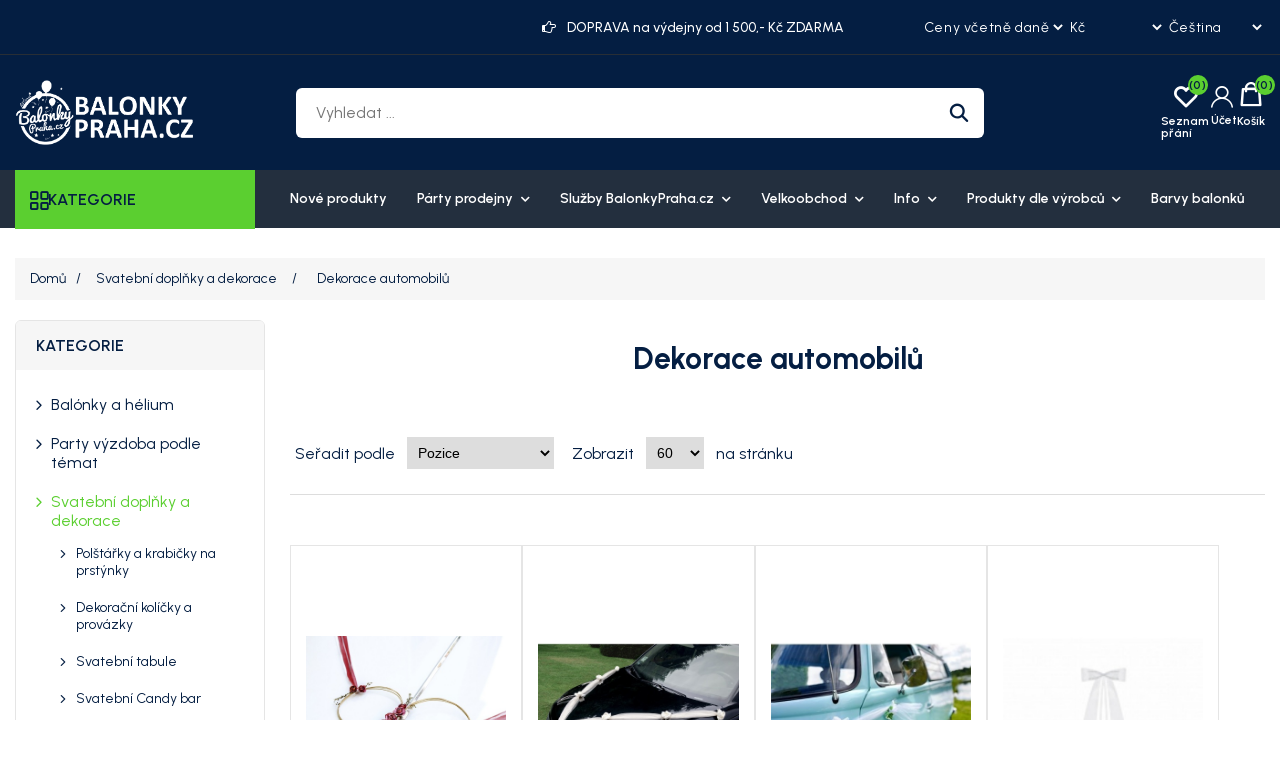

--- FILE ---
content_type: text/html; charset=utf-8
request_url: https://balonkypraha.cz/cs/dekorace-automobilu
body_size: 23288
content:
<!DOCTYPE html><html lang="cs" dir="ltr" class="html-category-page"><head><title>Dekorace automobil&#x16F; -</title><meta charset="UTF-8"><meta name="description" content="Dekorace svatebních aut je tradiční součástí svatby. Vyzdobte důležitá auta na vaší svatbě právě těmito dekoracemi.
"><meta name="keywords" content="Dekorace automobilů"><meta name="generator" content="mvxplus"><meta name="viewport" content="width=device-width, initial-scale=1"><link rel="preconnect" href="https://fonts.googleapis.com"><link rel="preconnect" href="https://fonts.gstatic.com" crossorigin><script src="https://eu1-config.doofinder.com/2.x/e6e6b1e3-7223-407b-bd5a-efc73bd5863f.js" async></script><meta name="google-site-verification" content="8rnarwIZ77hFeu9E6fZxanzRskxxzzo7vSu8xNdlCvU"><link rel="stylesheet" href="/css/ui86am1u8n6z3lkxad0yzw.styles.css?v=O1EWU6oO1jPZecsmBJntA26L_7M"><link rel="stylesheet" href="https://fonts.googleapis.com/css2?family=Gabarito:wght@400..900&amp;family=Urbanist:ital,wght@0,100..900;1,100..900&amp;display=swap"><link rel="alternate" href="https://balonkypraha.cz/cs/dekorace-automobilu" hreflang="x-default"><link rel="alternate" href="https://balonkypraha.cz/cs/dekorace-automobilu" hreflang="cs"><link rel="alternate" href="https://balonkypraha.cz/sk/dekoracia-automobilov" hreflang="sk"><script async src="/Plugins/FoxNetSoft.GoogleAnalytics4/Scripts/GoogleAnalytics4.js"></script><script>window.dataLayer=window.dataLayer||[];var GA4_productImpressions=GA4_productImpressions||[],GA4_productDetails=GA4_productDetails||[],GA4_cartproducts=GA4_cartproducts||[],GA4_wishlistproducts=GA4_wishlistproducts||[]</script><script>(function(n,t,i,r,u){n[r]=n[r]||[];n[r].push({"gtm.start":(new Date).getTime(),event:"gtm.js"});var e=t.getElementsByTagName(i)[0],f=t.createElement(i),o=r!="dataLayer"?"&l="+r:"";f.async=!0;f.src="https://www.googletagmanager.com/gtm.js?id="+u+o;e.parentNode.insertBefore(f,e)})(window,document,"script","dataLayer","GTM-KXP4JHJ")</script><style>:root{--color-primary:#5bcf30;--color-secondary:#f5c34b;--color-accent:#538dff;--color-text:#041e42}</style><link rel="canonical" href="https://balonkypraha.cz/cs/dekorace-automobilu"><link href="https://balonkypraha.cz/news/rss/2" rel="alternate" type="application/rss+xml" title="balonkypraha: News"><link href="https://balonkypraha.cz/blog/rss/2" rel="alternate" type="application/rss+xml" title="balonkypraha: Blog"><style>.primary-hero-section .slide-img img{opacity:1;transition:opacity .6s ease-in}.primary-hero-section .slide-img img[data-loaded="true"]{opacity:1!important}div#slider-1{overflow:hidden!important}.slick-slide .slide-mobile-img,.slide-mobile-img img{display:none!important}.header-links-wrapper .header-links{max-width:117px}div#homepageCategory{min-height:566px}@media screen and (min-width:1001px){.header-links-wrapper .header-links{max-width:162px}}@media screen and (min-width:1367px){.header-cta-box{max-width:215px}}@media screen and (min-width:769px){.header-lower{padding-top:25px;padding-bottom:25px}}@media(max-width:768px){.primary-hero-section .slider-container.slick-slider .slide-img{display:none!important}.primary-hero-section .slider-container.slick-slider .slide-mobile-img{display:block!important;overflow:hidden;height:400px}.primary-hero-section .slider-container.slick-slider .slide-mobile-img img{display:block!important;height:100%;object-fit:cover}}.primary-hero-section .slider-container .slide-description{opacity:0;visibility:hidden}.primary-hero-section .slider-container.slick-initialized .slick-active .slide-description{opacity:1;visibility:visible;transition:opacity .6s ease-in}.home-page .page-body{padding-bottom:100px}.slider-wrapper.theme-custom{margin:0 auto;max-width:none}.slider-wrapper.theme-custom .nivo-controlNav a{border-radius:50%}.slider-wrapper.theme-custom .nivo-controlNav a.active{background-color:var(--color-primary)}.primary-hero-section .slider-container{margin-bottom:0!important;max-height:600px;overflow:hidden}.primary-hero-section .slider-container .slick-slide{border-radius:0}.primary-hero-section .slide-img img{width:100%;height:360px;object-fit:cover;object-position:center}.primary-hero-section .slider-container .slide-description{left:50%;transform:translate(-50%,-50%);width:100%!important;padding:20px 30px;background-color:rgb(255 255 255/60%);text-align:center;max-width:300}.primary-hero-section .swift-slider-container .slide-description .content>*{color:#fff}@media screen and (max-width:1099px){.primary-hero-section .swift-slider-container .slide-description .content>*{color:var(--color-text)}}.primary-hero-section .slide-description h1,.primary-hero-section .slide-description h2{font-size:28px;margin-bottom:20px}.primary-hero-section .slider-container .slide-description p{font-weight:500;margin-bottom:15px}.primary-hero-section .slider-container .slide-description p:last-child{margin-bottom:0}.primary-hero-section .slider-container .slide-description p strong{color:var(--color-text);font-size:24px}.primary-hero-section .slider-container .slide-description .btn{margin-right:5px;margin-top:10px;background-color:var(--color-primary);color:var(--color-text);border:0}.primary-hero-section .slider-container .slide-description .btn.btn-dashed{border:1px dashed var(--color-text);background-color:transparent;color:var(--color-text)}.primary-hero-section .slider-container .slide-description .btn:hover{background-color:#fff;color:var(--color-text);border:0}.primary-hero-section .slider-container .slick-arrow{background-color:var(--color-primary);color:var(--color-text)}.primary-hero-section .slider-container .slick-arrow::before,.primary-hero-section .slider-container .slick-arrow::before{color:var(--color-text)}.primary-hero-section .slider-container .slick-arrow:hover,.primary-hero-section .slider-container .slick-arrow:focus{background-color:#fff}.primary-hero-section .slider-container .slick-arrow:hover::before,.primary-hero-section .slider-container .slick-arrow:focus::before{color:var(--color-text)}.primary-hero-section .slider-container .slick-dots{bottom:25px}.primary-hero-section .slider-container .slick-dots>li button{background-color:#fff;border-color:var(--color-text);width:15px;height:15px}.primary-hero-section .slider-container .slick-dots>li:hover button{background-color:var(--color-primary)}.primary-hero-section .slider-container .slick-dots>li.slick-active button{background-color:var(--color-primary)}.primary-hero-section .slider-container .slick-dots>li button::before{display:none}@media screen and (min-width:641px){.primary-hero-section .slider-container .slide-description{padding:30px;max-width:400px}.primary-hero-section .slide-description h1,.primary-hero-section .slide-description h2{font-size:32px}}@media screen and (min-width:769px){.primary-hero-section .slide-img img{height:400px}.primary-hero-section .slider-container .slide-description{max-width:700px;padding:50px 30px}.primary-hero-section .slide-description h1,.primary-hero-section .slide-description h2{font-size:36px}.primary-hero-section .slider-container .slide-description p{font-size:16px}.primary-hero-section .slider-container .slide-description p strong{font-size:28px}.primary-hero-section .slider-container .slide-description .btn{margin-top:20px}}@media screen and (min-width:1001px){.primary-hero-section .slide-img img{height:500px}.primary-hero-section .slide-description h1,.primary-hero-section .slide-description h2{font-size:42px}.primary-hero-section .slider-container .slide-description p strong{font-size:35px}}@media screen and (min-width:1100px){.primary-hero-section .slider-container .slide-description{max-width:none;text-align:left;padding:0;left:0;top:50%;transform:translate(0,-50%);background:none}.primary-hero-section .slider-container .slide-description .content{max-width:500px;margin-left:5%}.primary-hero-section .slider-container .slide-description .content.text-right{margin:0 7% 0 auto}.primary-hero-section .slider-container .slide-description p strong{font-size:40px}}@media screen and (min-width:1367px){.primary-hero-section .slide-img img{height:600px}.primary-hero-section .slide-description h1,.primary-hero-section .slide-description h2{font-size:46px}.primary-hero-section .slider-container .slide-description .content{max-width:600px}.primary-hero-section .slider-container .slide-description p strong{font-size:46px}}@media screen and (min-width:1800px){.primary-hero-section .slider-container .slide-description .content{max-width:500px;margin-left:8%}}.header-logo a img{max-width:120px;width:120px;height:44px;object-fit:contain}.menu-layout .browse-categories h2{font-size:16px}.browse-categories .menu-icon{font-size:18px}.mega-menu .browse-categories .menu-icon::before{content:'';font-family:var(--font-icon);font-weight:500}.header-upper{font-size:12px;padding-bottom:15px;border-bottom:1px solid #282e35}.header-upper>.container{display:grid;grid-template-columns:repeat(2,1fr);gap:15px;flex-wrap:wrap}.header-upper .header-upper-nav{grid-column:1/2}.header-upper-nav .topic-block{margin:0}.header-upper-nav ul{display:flex;flex-wrap:wrap;gap:10px;list-style:none;margin:0;padding:0}.header-upper-nav li{margin:0;font-size:14px}.header-upper-nav li a{text-decoration:none}.header-upper-nav li a:hover,.header-upper-nav li a:focus{color:var(--color-primary)}.header-selectors-wrapper{display:flex;grid-column:2/-1;justify-content:flex-end}.header-selectors-wrapper select{border:0;min-width:auto;height:auto;padding:0;background:none;color:#fff;font-size:12px;cursor:pointer;background-color:var(--color-text);font-family:var(--font-body)}.header-offer-section{grid-column:1/-1;text-align:center;background-color:var(--color-primary);color:var(--color-text);padding:10px;margin-left:-15px;margin-right:-15px;overflow:hidden}.header-offer-section .topic-block{margin:0}.header-offer-ticker .offer-item{font-weight:500;line-height:1;font-size:14px;display:none}.header-offer-ticker .offer-item:first-child{display:block}.header-offer-ticker .offer-item [class^="icon-"]{font-size:0;margin-right:8px}.header-offer-ticker .offer-item [class^="icon-"]::before{font-size:14px}.header-lower{padding-top:20px;padding-bottom:15px}.header-lower>.container{display:grid;align-items:center;grid-template-columns:repeat(2,1fr);grid-template-rows:repeat(2,1fr);gap:10px 15px}.header-lower .header-logo{grid-row:1/2;grid-column:1/2;margin-left:45px}.header-lower .header-links-wrapper{grid-column:2/-1}.header-lower .search-box.store-search-box{grid-column:1/-1;grid-row:2/-1}.header-lower .search-box.store-search-box .ui-autocomplete{width:100%!important;max-width:740px}.header-links-wrapper .account-label:hover,.header-links-wrapper .account-label:focus{color:var(--color-primary)}.header-links-wrapper .account-label .label{display:none}.header-links-wrapper .icon-user{font-size:0}.header-links-wrapper .icon-user:before{font-size:22px;font-family:var(--font-icon)}.header-links-wrapper .account-link{position:relative;cursor:pointer}.header-links-wrapper .account-link .menu{position:absolute;top:100%;right:0;background-color:var(--color-primary);border-radius:6px;width:120px;font-size:16px;overflow:hidden;display:none}.header-links-wrapper .account-link li a{font-size:14px;display:block;padding:10px 20px;color:var(--color-text)}.header-links-wrapper .account-link:hover>.menu{display:block}.header-links-wrapper .account-link li:hover a{color:var(--color-text);background-color:#f5f5f5}.header-links-wrapper{display:flex;justify-content:flex-end;align-items:center}.header-links-wrapper .header-links{display:flex;gap:20px;font-weight:600}.header-links .ico-wishlist{position:relative}.header-links .ico-wishlist .wishlist-label{font-size:0;width:25px;height:20px}.header-links .ico-wishlist .wishlist-label::before{content:"";font-family:var(--font-icon);font-size:25px}.header-links .wishlist-qty{position:absolute;top:-10px;right:-10px;width:20px;height:20px;border-radius:50%;background-color:var(--color-primary);color:var(--color-text);line-height:1.7;text-align:center}#topcartlink .ico-cart{position:relative;padding:0;background:none}#topcartlink .cart-label{font-size:0}#topcartlink .cart-label::before{content:"";font-family:var(--font-icon);font-size:25px}#topcartlink .cart-qty{position:absolute;top:-10px;right:-10px;width:20px;height:20px;border-radius:50%;background-color:var(--color-primary);color:var(--color-text);line-height:1.7;text-align:center}.search-box form{border-radius:6px;overflow:hidden}.search-box input.search-box-text{background-color:#fff;margin:0;border:0;width:calc(100% - 50px)}.search-box .search-box-button{position:relative;background-color:#fff;width:50px;height:36px;font-size:0;min-width:auto;padding:0}.search-box .search-box-button::before{content:"";font-family:var(--font-icon);color:var(--color-text);font-size:16px}.search-box .search-box-button:hover{background-color:var(--color-primary);color:var(--color-text)}.header-cta-box{display:none}.header-cta-box [class^="icon-"]{font-size:0}.header-cta-box [class^="icon-"]::before{font-size:16px}.header-cta-box .contact-info{font-size:15px;line-height:1.4}.header-cta-box .contact-info .header-call-label{display:block;font-size:12px}.header-cta-box .contact-info .header-call-num{font-size:14px}.header-cta-box a{font-weight:700}.header-cta-box a:hover{color:var(--color-primary)}.flyout-cart .mini-shopping-cart{color:var(--color-text)}.flyout-cart .mini-shopping-cart .name{color:var(--color-text);font-weight:600}.flyout-cart .mini-shopping-cart .name:hover{color:var(--color-primary)}.flyout-cart .mini-shopping-cart .name a{color:inherit;font-weight:inherit}.header-menu{background-color:#232f3e;margin-bottom:30px}.header-menu>ul>li>a{color:#fff}@media screen and (min-width:769px){.header-upper{padding-top:15px;padding-bottom:15px}.header-upper>.container{display:grid;grid-template-columns:repeat(12,1fr);align-items:center}.header-upper .header-upper-nav{grid-column:1/4;grid-row:1/-1;font-size:14px;font-weight:500}.header-upper .header-upper-nav li{line-height:1}.header-upper .header-upper-nav li>a{padding-right:10px;border-right:1px solid #282e35}.header-upper .header-upper-nav li:last-child>a{padding-right:0;border:0}.header-upper .header-offer-section{grid-column:5/10;margin:0;padding:0;background:none;color:#fff}.header-upper .header-selectors-wrapper{grid-column:11/-1}.header-logo a img{max-width:130px;width:130px;height:47px;object-fit:contain}.header-lower{padding-top:25px;padding-bottom:25px}.header-lower>.container{grid-template-columns:repeat(9,1fr);grid-template-rows:1fr}.header-lower .header-logo{grid-column:1/3}.header-lower .search-box.store-search-box{grid-column:3/8;grid-row:1/-1}.header-lower .header-links-wrapper{grid-column:8/-1;grid-row:1/-1}}@media screen and (min-width:1001px){.header{z-index:4}.header-upper,.header-selectors-wrapper select{font-size:14px}.header-selectors-wrapper select{letter-spacing:.6px}.header-lower .header-logo{margin-left:0}.header-logo a img{max-width:180px;width:180px;height:65px;object-fit:contain}.search-box input.search-box-text,.search-box .search-box-button{height:50px;outline:0;border:0}.search-box input.search-box-text{font-size:16px;padding-left:20px;padding-right:20px}.search-box .search-box-button::before{font-size:20px}.header-links-wrapper .header-links{gap:30px}.header-links-wrapper .account-label{text-align:center}.header-links-wrapper .account-label .label{display:block;font-size:12px;margin-top:5px}.header-links .wishlist-link .ico-wishlist{width:50px}.header-links .wishlist-qty{right:3px}.header-links .ico-wishlist .wishlist-label,#topcartlink .cart-label{font-size:12px;padding-top:30px}.header-links .ico-wishlist .wishlist-label::before,#topcartlink .cart-label::before{position:absolute;top:0;left:50%;transform:translateX(-50%)}#topcartlink .cart-label::before{margin-top:-2px}.header-menu .sublist-toggle{display:inline-block}.header-menu ul>li{position:relative}.header-menu ul>li>.sublist-toggle{position:absolute;top:0;right:0}.header-menu .sublist{list-style:none;background-color:#232f3e;color:#fff}.header-menu .sublist li a{color:#fff;font-weight:600;padding:10px 20px}.header-menu .sublist li a:before{display:none}.header-menu .sublist li:hover>a,.header-menu .sublist li:focus>a{background-color:var(--color-primary);color:var(--color-text)}}@media screen and (min-width:1367px){.header-upper .header-upper-nav{grid-column:1/4}.header-upper .header-offer-section{grid-column:4/10}.header-upper .header-selectors-wrapper{justify-content:flex-end;gap:20px}.header-lower>.container{grid-template-columns:repeat(12,1fr)}.header-lower .search-box.store-search-box{grid-column:3/10;margin-right:70px}.header-lower .header-links-wrapper{grid-column:10/-1;gap:15px;align-items:flex-end}.header-cta-box{display:flex;align-items:center;gap:10px;min-width:180px}.header-cta-box [class^="icon-"]::before{font-size:24px;height:24px;width:24px}}@media screen and (min-width:1800px){.container,.header-menu .top-menu{max-width:1710px}.master-wrapper-content{max-width:1780px}.header-lower .header-links-wrapper{gap:30px}}@media screen and (max-width:1000px){.header-menu.mega-menu{position:relative;z-index:3}.mega-menu .menu-toggle,.menu-toggle{position:absolute;top:-60px;left:10px;font-size:0;width:35px;height:35px;background:none;padding:0;text-align:center}.admin-header-links+.header+.header-menu.mega-menu .menu-toggle{top:-60px}.mega-menu .menu-toggle::before,.menu-toggle::before{content:"";font-family:var(--font-icon);font-size:25px;line-height:1.5}.top-menu{background-color:#232f3e;position:absolute;top:0;left:0}.top-menu>li{background:none;margin:0;border-bottom:1px solid hsl(0deg 0% 96%/15%)}.top-menu>li>a{padding-left:0;padding-right:0}.mega-menu .top-menu>li>a:hover,.mega-menu .desktop-has-nav-subnav .nav__sublist__link:hover{color:var(--color-primary)}.top-menu .sublist{background:none;padding:0 0 15px}.top-menu .sublist li{margin:0}.top-menu .sublist li a{color:#fff}.sublist-toggle{background:none;text-align:right;border:0;padding:18px 5px 15px}.sublist-toggle::after{content:"";font-family:var(--font-icon);color:#fff}.mega-menu .top-menu .category__list__item--has-sublist:hover .category__list__item__link,.mega-menu .top-menu .category__list__item--has-sublist:hover .category__list__item__link:after{color:var(--color-primary)}.top-menu .category__list{width:100%}}@media screen and (max-width:768px){.menu-toggle{top:-97px}.mega-menu .menu-toggle,.admin-header-links+.header+.header-menu.mega-menu .menu-toggle{top:-95px}}.header-menu.mega-menu .menu-layout{max-width:none}.mega-menu .menu-layout .left-menu{margin-right:20px}.mega-menu .menu-layout .browse-categories{cursor:pointer;background-color:var(--color-primary)}.mega-menu .browse-categories h2,.mega-menu .browse-categories .menu-icon{font-weight:600;color:var(--color-text)}.mega-menu .browse-categories .menu-icon{height:18px;width:18px}.mega-menu .browse-categories .menu-icon::before{content:'';font-family:var(--font-icon);font-weight:500}.mega-menu .deals-menu .menu-title:hover,.mega-menu .menu-layout .top-nav a:hover{color:var(--color-accent)}.mega-menu .deals-menu .menu-title::before{content:'';font-family:var(--font-icon);color:var(--color-accent);position:absolute;top:5px;right:20px}.mega-menu .menu-layout .categories-list .category-link:hover,.mega-menu .menu-layout .categories-list .category-link:hover .category-name{color:var(--color-accent)}.mega-menu .deals-menu .view-all-btn-wrap a{background-color:var(--color-text)}.mega-menu .deals-menu .view-all-btn-wrap a:hover,.mega-menu .deals-menu ul.category__list>li.view-all-btn-wrap>a:hover{background-color:var(--color-primary);color:var(--color-text)}.mega-menu .menu-layout-toggle{position:absolute;background:none;top:120px;left:15px;width:35px}.admin-header-links+.header+.mega-menu .menu-layout-toggle{top:150px}@media screen and (min-width:769px){.mega-menu .menu-layout .categories-list{left:15px}.mega-menu .menu-layout .top-nav>ul>li>a,.mega-menu .deals-menu .menu-title{color:#fff;font-size:14px;font-weight:600;border:0;line-height:1.3}.mega-menu .menu-layout .top-nav>ul>li>a{display:block;padding:20px 15px}.mega-menu .menu-layout .top-nav>ul>li>a:hover{color:var(--color-accent)}.mega-menu .menu-layout .categories-list .category-link{font-size:14px;font-weight:600;color:var(--color-text);border:0;padding-top:10px;padding-bottom:10px;height:auto;line-height:1.7;width:100%}}@media screen and (min-width:1800px){.mega-menu .menu-layout .categories-list>.category-item>.category-submenu{width:calc(1680px - 240px)}}@media screen and (max-width:768px){.header-menu.mega-menu,.header-menu.mega-menu>.container{position:static}.mega-menu .menu-layout-close{color:var(--color-text)}.mega-menu .deals-menu .menu-title::before{display:none}}</style><body><input name="__RequestVerificationToken" type="hidden" value="CfDJ8EOXJ1maTQJBsc7jvG3UsqmmVYjP96ARDa2utMnLO46bqotn6mPppq27bLGIt-aMnv3XeMQmHBFWVkmFVjIGrqsLNG1looAs7ckBpF44fBPs3qbMIBm35xLgtqbleK7rxMEdz588Y4QOxQsP9jAcZJM"><noscript><img height="1" width="1" style="display:none" src="https://www.facebook.com/tr?id=423589521513706%&amp;ev=PageView&amp;noscript=1"></noscript><noscript><iframe src="https://www.googletagmanager.com/ns.html?id=GTM-KXP4JHJ" height="0" width="0" style="display:none;visibility:hidden"></iframe></noscript><div class="ajax-loading-block-window" style="display:none"></div><div id="dialog-notifications-success" title="Oznámení" style="display:none"></div><div id="dialog-notifications-error" title="Chyba" style="display:none"></div><div id="dialog-notifications-warning" title="Varování" style="display:none"></div><div id="bar-notification" class="bar-notification-container" data-close="Zavřít"></div><!--[if lte IE 8]><div style="clear:both;height:59px;text-align:center;position:relative"><a href="http://www.microsoft.com/windows/internet-explorer/default.aspx" target="_blank"> <img src="/Themes/MegaStore/Content/images/ie_warning.jpg" height="42" width="820" alt="You are using an outdated browser. For a faster, safer browsing experience, upgrade for free today."> </a></div><![endif]--><div class="master-wrapper-page"><div class="header"><div class="header-upper"><div class="container"><div class="header-offer-section"><div class="topic-block"><div class="topic-block-body"><div class="header-offer-ticker"><div class="offer-item"><span class="icon-right-hand">Hand IconŠťastný Nový rok 2026</span></div><div class="offer-item"><span class="icon-right-hand">Hand Icon</span>DOPRAVA na výdejny od 1 500,- Kč ZDARMA</div><div class="offer-item"><span class="icon-right-hand">Hand Icon</span>DOPRAVA NA NAŠE PRODEJNY ZDARMA</div><div class="offer-item"><span class="icon-right-hand">Hand IconObjednávky připravejeme a odesíláme v pondělí 5.1.2026</span></div></div></div></div></div><nav class="header-upper-nav"><div class="topic-block"><div class="topic-block-body"></div></div></nav><div class="header-selectors-wrapper"><div class="tax-display-type-selector"><select id="customerTaxType" name="customerTaxType" onchange="setLocation(this.value)" aria-label="Výběr daně"><option selected value="https://balonkypraha.cz/cs/changetaxtype/0?returnUrl=%2Fcs%2Fdekorace-automobilu">Ceny v&#x10D;etn&#x11B; dan&#x11B;<option value="https://balonkypraha.cz/cs/changetaxtype/10?returnUrl=%2Fcs%2Fdekorace-automobilu">Ceny bez dan&#x11B;</select></div><div class="currency-selector"><select id="customerCurrency" name="customerCurrency" onchange="setLocation(this.value)" aria-label="Výběr měny"><option selected value="https://balonkypraha.cz/cs/changecurrency/13?returnUrl=%2Fcs%2Fdekorace-automobilu">K&#x10D;<option value="https://balonkypraha.cz/cs/changecurrency/14?returnUrl=%2Fcs%2Fdekorace-automobilu">Polsky z&#x142;oty<option value="https://balonkypraha.cz/cs/changecurrency/6?returnUrl=%2Fcs%2Fdekorace-automobilu">Euro</select></div><div class="language-selector"><select id="customerlanguage" name="customerlanguage" onchange="setLocation(this.value)" aria-label="Výběr jazyků"><option selected value="https://balonkypraha.cz/cs/changelanguage/2?returnUrl=%2Fcs%2Fdekorace-automobilu">&#x10C;e&#x161;tina<option value="https://balonkypraha.cz/cs/changelanguage/3?returnUrl=%2Fcs%2Fdekorace-automobilu">Sloven&#x161;tina</select></div></div></div></div><div class="header-lower"><div class="container"><div class="header-logo"><a href="/cs"> <img alt="balonkypraha" src="https://cdn.balonkypraha.cz/nopcommerce/0033891_mini-logo-balonkypraha-official.png"> </a></div><div class="search-box store-search-box"><form method="get" id="small-search-box-form" action="/cs/search"><input type="text" class="search-box-text" id="small-searchterms" autocomplete="off" name="q" placeholder="Vyhledat ..." aria-label="Vyhledat ..."> <button type="submit" class="button-1 search-box-button">Hledat</button></form></div><div class="header-links-wrapper"><div class="header-cta-box"><div class="icon-telephone">Phone Icon</div><div class="contact-info"><span class="header-call-label">ZÁKAZNICKÉ CENTRUM Po - Pá 9:00 - 15:30</span><a href="mailito:info@balonkypraha.cz" class="header-call-num">+420 774 008 656</a></div></div><div class="header-links"><div class="wishlist-link"><a href="/cs/wishlist" class="ico-wishlist"> <span class="wishlist-label">Seznam přání</span> <span class="wishlist-qty">(0)</span> </a></div><div class="account-link"><div class="account-label"><span class="icon-user">Account Icon</span><div class="label">Účet</div></div><ul class="menu"><li><a href="/cs/register?returnUrl=%2Fcs%2Fdekorace-automobilu" class="ico-register">Registrovat</a><li><a href="/cs/login?returnUrl=%2Fcs%2Fdekorace-automobilu" class="ico-login">Přihlásit</a></ul></div><div id="topcartlink"><a href="/cs/cart" class="ico-cart"> <span class="cart-label">Košík</span> <span class="cart-qty">(0)</span> </a></div></div><div id="flyout-cart" class="flyout-cart"><div class="mini-shopping-cart"><div class="count">Váš nákupní košík je prázdný.</div></div></div></div></div></div></div><div class="header-menu mega-menu"><div class="container"><div class="menu-layout-toggle"><i class="fas fa-bars"></i></div><div class="menu-layout"><div class="menu-layout-close"><i class="fas fa-times"></i></div><div class="left-menu"><div class="browse-categories"><i class="menu-icon fas fa-bars"></i><h2>KATEGORIE</h2></div><div class="categories-list"><div class="category-item"><a href="dekorace-na-ples" class="category-link"> <img class="lozad" data-src="https://cdn.balonkypraha.cz/nopcommerce/0029229_dekorace-na-ples.jpeg" alt="Dekorace na ples" width="20px" height="20px"> <span class="category-name">Dekorace na ples</span> </a></div><div class="category-item"><a href="valentyn-svatek-zamilovanych" class="category-link"> <img class="lozad" data-src="https://cdn.balonkypraha.cz/nopcommerce/0024263_valentyn.jpeg" alt="Valentýn" width="20px" height="20px"> <span class="category-name">Valent&#xFD;n</span> </a></div><div class="category-item"><a href="balonky-a-helium" class="category-link"> <img class="lozad" data-src="https://cdn.balonkypraha.cz/nopcommerce/0024759_balonky-a-helium.jpeg" alt="Balónky a hélium" width="20px" height="20px"> <span class="category-name">Bal&#xF3;nky a h&#xE9;lium</span> </a></div><div class="category-item"><a href="tematicke-party-a-oslavy" class="category-link"> <img class="lozad" data-src="https://cdn.balonkypraha.cz/nopcommerce/0024541_party-vyzdoba-podle-temat.jpeg" alt="Party výzdoba podle témat" width="20px" height="20px"> <span class="category-name">Party v&#xFD;zdoba podle t&#xE9;mat</span> </a></div><div class="category-item"><a href="party-dekorace-a-vyzdoba" class="category-link"> <img class="lozad" data-src="https://cdn.balonkypraha.cz/nopcommerce/0024545_party-dekorace-a-vyzdoba.jpeg" alt="Party dekorace a výzdoba" width="20px" height="20px"> <span class="category-name">Party dekorace a v&#xFD;zdoba</span> </a></div><div class="category-item"><a href="svatebni-doplnky-a-dekorace" class="category-link"> <img class="lozad" data-src="https://cdn.balonkypraha.cz/nopcommerce/0024538_svatebni-doplnky-a-dekorace.jpeg" alt="Svatební doplňky a dekorace" width="20px" height="20px"> <span class="category-name">Svatebn&#xED; dopl&#x148;ky a dekorace</span> </a></div><div class="category-item"><a href="kategorie-karnevalove-kostymy-a-doplnky" class="category-link"> <img class="lozad" data-src="https://cdn.balonkypraha.cz/nopcommerce/0024624_kostymy-a-doplnky.jpeg" alt="Kostýmy a doplňky" width="20px" height="20px"> <span class="category-name">Kost&#xFD;my a dopl&#x148;ky</span> </a></div><div class="category-item"><a href="party-dekorace-a-stolovani-podle-barev" class="category-link"> <img class="lozad" data-src="https://cdn.balonkypraha.cz/nopcommerce/0024346_party-podle-barev.jpeg" alt="Party podle barev" width="20px" height="20px"> <span class="category-name">Party podle barev</span> </a></div><div class="category-item"><a href="party-pujcovna" class="category-link"> <img class="lozad" data-src="https://cdn.balonkypraha.cz/nopcommerce/0024625_party-pujcovna.jpeg" alt="Party půjčovna" width="20px" height="20px"> <span class="category-name">Party p&#x16F;j&#x10D;ovna</span> </a></div></div></div><div class="content-area"><nav class="top-nav"><ul><li><a href="/cs/newproducts"> Nov&#xE9; produkty </a><li class="has-submenu"><a href="party-prodejna-praha"> P&#xE1;rty prodejny <i class="fas fa-chevron-down"></i> </a><ul class="submenu"><li class="submenu-item"><a href="party-prodejna-palmovka-liben" class="child-link"> Party prodejna Palmovka - Centr&#xE1;la </a><li class="submenu-item"><a href="party-prodejna-dejvice" class="child-link"> Party prodejna Dejvice - pas&#xE1;&#x17E; Rivi&#xE9;ra </a><li class="submenu-item"><a href="vernostni-karta-prodejen-balonkyprahacz" class="child-link"> V&#x11B;rnostn&#xED; karta prodejen BalonkyPraha.cz </a></ul><li class="has-submenu"><a href="sluzby-balonkyprahacz"> Slu&#x17E;by BalonkyPraha.cz <i class="fas fa-chevron-down"></i> </a><ul class="submenu"><li class="submenu-item"><a href="dorucovani-nafouknutych-balonku" class="child-link"> Doru&#x10D;ov&#xE1;n&#xED; nafouknut&#xFD;ch balonk&#x16F; </a><li class="submenu-item"><a href="reklamni-potisk-balonku" class="child-link"> Potisk balonk&#x16F; </a><li class="submenu-item"><a href="balonkova-vyzdoba-dekorace" class="child-link"> Balonkov&#xE1; v&#xFD;zdoba </a><li class="submenu-item"><a href="nafukovani-balonku" class="child-link"> Nafukov&#xE1;n&#xED; balonk&#x16F; a p&#x16F;j&#x10D;ovna profi lahv&#xED; s H&#xE9;liem </a><li class="submenu-item"><a href="fotokoutek-fotoskrin" class="child-link"> Fotokoutek - Fotosk&#x159;&#xED;&#x148; </a><li class="submenu-item"><a href="popcorn-prenajom-retro-stroja-s-obsluhou" class="child-link"> Popcorn - pron&#xE1;jem retro stroje s obsluhou </a><li class="submenu-item"><a href="cukrova-vata-pronajem-stroje-s-obsluhou" class="child-link"> Cukrov&#xE1; vata - pron&#xE1;jem stroje s obsluhou </a><li class="submenu-item"><a href="klaun-ferda-zabavne-porady-pro-deti-i-rodice" class="child-link"> Klaun Ferda - z&#xE1;bavn&#xE9; po&#x159;ady pro d&#x11B;ti i rodi&#x10D;e </a></ul><li class="has-submenu"><a href="party-velkoobchod-balonkypraha"> Velkoobchod <i class="fas fa-chevron-down"></i> </a><ul class="submenu"><li class="submenu-item"><a href="/party-velkoobchod-balonkypraha" class="child-link"> Velkoobchod - informace </a><li class="submenu-item"><a href="/quick-order" class="child-link"> Rychl&#xE1; objedn&#xE1;vka </a></ul><li class="has-submenu"><a href="/o-nas"> Info <i class="fas fa-chevron-down"></i> </a><ul class="submenu"><li class="submenu-item"><a href="kontakty" class="child-link"> Kontakty </a><li class="submenu-item"><a href="informace-o-nakupu" class="child-link"> Doprava a platba </a><li class="submenu-item"><a href="sablony-pro-dekoratery" class="child-link"> &#x160;ablony pro dekorat&#xE9;ry </a></ul><li class="has-submenu"><a href="/manufacturer/all"> Produkty dle v&#xFD;robc&#x16F; <i class="fas fa-chevron-down"></i> </a><ul class="submenu"><li class="submenu-item"><a href="balonky-praha" class="child-link"> Balonky Praha </a><li class="submenu-item"><a href="kalisan-balloons-balonky-kalisan" class="child-link"> Kalisan Balloons </a><li class="submenu-item"><a href="party-deco" class="child-link"> Party Deco </a><li class="submenu-item"><a href="amscan" class="child-link"> Amscan - Riethm&#xFC;ller </a><li class="submenu-item"><a href="godan" class="child-link"> Godan </a><li class="submenu-item"><a href="folat" class="child-link"> Folat </a><li class="submenu-item"><a href="gemar-balloons" class="child-link"> Gemar Balloons </a><li class="submenu-item"><a href="premioloon" class="child-link"> Premioloon </a><li class="submenu-item"><a href="fle-metal" class="child-link"> Flexmetal </a><li class="submenu-item"><a href="grabo-balloons" class="child-link"> Grabo Balloons </a><li class="submenu-item"><a href="anagram-2" class="child-link"> Anagram </a><li class="submenu-item"><a href="fiestas-guirca" class="child-link"> Fiestas Guirca </a><li class="submenu-item"><a href="procos-s-a-" class="child-link"> Procos s.a. </a><li class="submenu-item"><a href="unique" class="child-link"> Unique </a><li class="submenu-item"><a href="wiky-s-r-o-" class="child-link"> Dekomark </a><li class="submenu-item"><a href="snazaroo" class="child-link"> Snazaroo </a><li class="submenu-item"><a href="dulcop" class="child-link"> Dulcop </a></ul><li><a href="barvy-balonku-vzornik-balonku"> Barvy balonk&#x16F; </a></ul></nav></div></div></div></div><div class="master-wrapper-content"><div id="product-ribbon-info" data-productid="0" data-productboxselector=".product-item, .item-holder" data-productboxpicturecontainerselector=".picture, .item-picture" data-productpagepicturesparentcontainerselector=".product-essential" data-productpagebugpicturecontainerselector=".picture" data-retrieveproductribbonsurl="/cs/RetrieveProductRibbons"></div><div class="master-column-wrapper"><div class="breadcrumb"><ul itemscope itemtype="http://schema.org/BreadcrumbList"><li><a href="/cs" title="Domů">Domů</a> <span class="delimiter">/</span><li itemprop="itemListElement" itemscope itemtype="http://schema.org/ListItem"><a href="/cs/svatebni-doplnky-a-dekorace" title="Svatební doplňky a dekorace" itemprop="item"> <span itemprop="name">Svatebn&#xED; dopl&#x148;ky a dekorace</span> </a> <span class="delimiter">/</span><meta itemprop="position" content="1"><li itemprop="itemListElement" itemscope itemtype="http://schema.org/ListItem"><strong class="current-item" itemprop="name">Dekorace automobil&#x16F;</strong> <span itemprop="item" itemscope itemtype="http://schema.org/Thing" id="/cs/dekorace-automobilu"> </span><meta itemprop="position" content="2"></ul></div><div class="side-2"><div class="block block-category-navigation"><div class="title"><strong>Kategorie</strong></div><div class="listbox"><ul class="list"><li class="inactive"><a href="/cs/balonky-a-helium">Bal&#xF3;nky a h&#xE9;lium </a><li class="inactive"><a href="/cs/tematicke-party-a-oslavy">Party v&#xFD;zdoba podle t&#xE9;mat </a><li class="active"><a href="/cs/svatebni-doplnky-a-dekorace">Svatebn&#xED; dopl&#x148;ky a dekorace </a><ul class="sublist"><li class="inactive"><a href="/cs/polstarky-na-prstynky">Pol&#x161;t&#xE1;&#x159;ky a krabi&#x10D;ky na prst&#xFD;nky </a><li class="inactive"><a href="/cs/dekoracni-kolicky-a-provazky">Dekora&#x10D;n&#xED; kol&#xED;&#x10D;ky a prov&#xE1;zky </a><li class="inactive"><a href="/cs/svatebni-tabule">Svatebn&#xED; tabule </a><li class="inactive"><a href="/cs/svatebni-candy-bar">Svatebn&#xED; Candy bar </a><li class="inactive"><a href="/cs/doplnky-pro-zenicha-a-nevestu">Dopl&#x148;ky pro &#x17E;enicha a nev&#x11B;stu </a><li class="inactive"><a href="/cs/jmenovky-ke-svatebnimu-stolu">Jmenovky ke svatebn&#xED;mu stolu </a><li class="inactive"><a href="/cs/kaminky-a-krystaly">Kam&#xED;nky a krystaly </a><li class="inactive"><a href="/cs/lampiony-svatebni">Lampiony svatebn&#xED; </a><li class="inactive"><a href="/cs/okvetni-listky-ruzi">Okv&#x11B;tn&#xED; l&#xED;stky r&#x16F;&#x17E;&#xED; </a><li class="inactive"><a href="/cs/organzove-pytlicky">Organzov&#xE9; pytl&#xED;&#x10D;ky </a><li class="active last"><a href="/cs/dekorace-automobilu">Dekorace automobil&#x16F; </a><li class="inactive"><a href="/cs/perlicky-na-vlasci">Perli&#x10D;ky na vlasci </a><li class="inactive"><a href="/cs/saten">Sat&#xE9;n </a><li class="inactive"><a href="/cs/stuhy">Stuhy </a><li class="inactive"><a href="/cs/svatebni-fotokoutek">Svatebn&#xED; fotokoutek </a><li class="inactive"><a href="/cs/svatebni-konfety">Svatebn&#xED; konfety </a><li class="inactive"><a href="/cs/svatebni-ubrousky">Svatebn&#xED; ubrousky </a><li class="inactive"><a href="/cs/svatebni-vyvazky">Svatebn&#xED; v&#xFD;vazky </a><li class="inactive"><a href="/cs/svatebni-zavesne-dekorace">Svatebn&#xED; z&#xE1;v&#x11B;sn&#xE9; dekorace </a><li class="inactive"><a href="/cs/svicky">Sv&#xED;&#x10D;ky </a><li class="inactive"><a href="/cs/tyl-dekoracni">Tyl dekora&#x10D;n&#xED; </a><li class="inactive"><a href="/cs/organza-v-roli">Organza v roli </a><li class="inactive"><a href="/cs/svatebni-nafukovaci-balonky">Svatebn&#xED; nafukovac&#xED; balonky </a><li class="inactive"><a href="/cs/svatebni-bublifuky">Svatebn&#xED; bublifuky </a><li class="inactive"><a href="/cs/svatebni-podvazky">Svatebn&#xED; podvazky </a><li class="inactive"><a href="/cs/krabicky-a-kosicky-na-vysluzku">Krabi&#x10D;ky a ko&#x161;&#xED;&#x10D;ky na v&#xFD;slu&#x17E;ku </a><li class="inactive"><a href="/cs/svatebni-vystrelovaci-konfety">Svatebn&#xED; vyst&#x159;elovac&#xED; konfety </a><li class="inactive"><a href="/cs/svatebni-doplnky">Svatebn&#xED; dopl&#x148;ky </a><li class="inactive"><a href="/cs/svatebni-knihy-truhly-a-obalky-na-penize">Svatebn&#xED; knihy, truhly a ob&#xE1;lky na pen&#xED;ze </a><li class="inactive"><a href="/cs/rozlucka-se-svobodou-2">Rozlu&#x10D;ka se svobodou </a><li class="inactive"><a href="/cs/figurky-na-svatebni-dort">Figurky na svatebn&#xED; dort </a><li class="inactive"><a href="/cs/svatebni-prskavky">Svatebn&#xED; prskavky </a></ul><li class="inactive"><a href="/cs/party-dekorace-a-vyzdoba">Party dekorace a v&#xFD;zdoba </a><li class="inactive"><a href="/cs/kategorie-karnevalove-kostymy-a-doplnky">Kost&#xFD;my a dopl&#x148;ky </a><li class="inactive"><a href="/cs/party-pujcovna">Party p&#x16F;j&#x10D;ovna </a></ul></div></div><div class="block block-popular-tags"><div class="title"><strong>Oblíbená hesla</strong></div><div class="listbox"><div class="tags"><ul><li><a href="/cs/balonek-cislo-2" style="font-size:85%">balonek &#x10D;&#xED;slo</a><li><a href="/cs/balonky-foliove" style="font-size:120%">balonky foliov&#xE9;</a><li><a href="/cs/balonky-latexove" style="font-size:90%">balonky latexov&#xE9;</a><li><a href="/cs/halloween-2" style="font-size:85%">halloween</a><li><a href="/cs/silvestr-2" style="font-size:90%">silvestr</a></ul></div><div class="view-all"><a href="/cs/producttag/all">Zobrazit vše</a></div></div></div></div><div class="center-2"><div class="page category-page"><div class="page-title"><h1>Dekorace automobil&#x16F;</h1></div><div class="page-body"><div class="product-selectors"><div class="product-viewmode"><span>Zabrazit jako</span> <a class="viewmode-icon grid selected" data-viewmode="grid" title="Tabulka" tabindex="0" aria-role="button" href="#">Tabulka</a> <a class="viewmode-icon list" data-viewmode="list" title="Seznam" tabindex="0" aria-role="button" href="#">Seznam</a></div><div class="product-sorting"><span>Seřadit podle</span> <select aria-label="Vybrat řazení produktů" id="products-orderby" name="products-orderby"><option selected value="0">Pozice<option value="15">Vytvo&#x159;eno<option value="5">Jm&#xE9;no: A - Z<option value="6">Jm&#xE9;no: Z - A<option value="10">Cena: od nejni&#x17E;&#x161;&#xED;<option value="11">Cena: od nejvy&#x161;&#x161;&#xED;</select></div><div class="product-page-size"><span>Zobrazit</span> <select aria-label="Vyberte počet produktů na stránku" id="products-pagesize" name="products-pagesize"><option selected value="60">60<option value="80">80<option value="120">120</select> <span>na stránku</span></div></div><div class="slider-container swift-slider-container" id="slider-3" style="margin-left:auto;margin-right:auto"></div><style>.slick-slide{height:auto!important}</style><div class="products-container"><div class="ajax-products-busy"></div><div class="products-wrapper"><div class="product-grid"><div class="item-grid"><div class="item-box"><div class="product-item" data-productid="13118"><div class="overlay-meta-wrap"></div><div class="picture"><a href="/cs/dekorace-na-auto-ratanove-krouzky-a-cerveny-kvety" title="Zobrazit detail produktu - Dekorace na auto - ratanové kroužky a červený květy"> <img alt="Obrázek Dekorace na auto - ratanové kroužky a červený květy" class="lozad" data-placeholder-background="transparent" data-src="https://cdn.balonkypraha.cz/nopcommerce/0018266_dekorace-na-auto-ratanove-krouzky-a-cerveny-kvety_440.jpeg" title="Zobrazit detail produktu - Dekorace na auto - ratanové kroužky a červený květy" width="300" height="300"> </a></div><div class="details"><h2 class="product-title"><a href="/cs/dekorace-na-auto-ratanove-krouzky-a-cerveny-kvety">Dekorace na auto - ratanov&#xE9; krou&#x17E;ky a &#x10D;erven&#xFD; kv&#x11B;ty</a></h2><div class="sku">5900779105041</div><div class="availability-text" style="text-align:center;margin-bottom:15px"><span style="color:#008000">Skladem</span></div><div class="description">Ratanová dekorace propletené kroužky s květy. Sada ozdob na auto v červené barvě. Tímto jednoduchým dekoračním doplňkem, vyzdobíte například prostor místnosti ale hodí se především na dekorace automobilů.</div><div class="add-info"><div class="prices"><span class="price actual-price">529,00 K&#x10D; s DPH</span></div><div class="buttons"><button type="button" class="button-2 product-box-add-to-cart-button" onclick="return AjaxCart.addproducttocart_catalog(&#34;/addproducttocart/catalog/13118/1/1&#34;),!1">Koupit</button> <button type="button" class="button-2 add-to-compare-list-button" title="Přidat k porovnání" onclick="return AjaxCart.addproducttocomparelist(&#34;/compareproducts/add/13118&#34;),!1">Přidat k porovnání</button> <button type="button" class="button-2 add-to-wishlist-button" title="Přidat k oblíbeným" onclick="return AjaxCart.addproducttocart_catalog(&#34;/addproducttocart/catalog/13118/2/1&#34;),!1">Přidat k oblíbeným</button></div></div></div></div></div><div class="item-box"><div class="product-item" data-productid="12049"><div class="overlay-meta-wrap"></div><div class="picture"><a href="/cs/dekoracni-girlanda-kvety-kremove-180-cm-2-ks" title="Zobrazit detail produktu - Dekorační girlanda květy krémové - 180 cm - 2 ks"> <img alt="Obrázek Dekorační girlanda květy krémové - 180 cm - 2 ks" class="lozad" data-placeholder-background="transparent" data-src="https://cdn.balonkypraha.cz/nopcommerce/0016856_dekoracni-girlanda-kvety-kremove-180-cm-2-ks_440.jpeg" title="Zobrazit detail produktu - Dekorační girlanda květy krémové - 180 cm - 2 ks" width="300" height="300"> </a></div><div class="details"><h2 class="product-title"><a href="/cs/dekoracni-girlanda-kvety-kremove-180-cm-2-ks">Dekora&#x10D;n&#xED; girlanda kv&#x11B;ty kr&#xE9;mov&#xE9; - 180 cm - 2 ks</a></h2><div class="sku">5901157426000</div><div class="availability-text" style="text-align:center;margin-bottom:15px"><span style="color:#f00">Není skladem</span></div><div class="description">Organzové girlandy krémové barvy se smetanovými růžičkami, délka jednoho věnce 1,8 metru. Tímto jednoduchým dekoračním doplňkem, vyzdobíte například prostor místnosti, stůl ale hodí se především na dekorace automobilů. Jednoduchý party doplněk, kterým dotáhnete každou oslavu k dokonalosti.</div><div class="add-info"><div class="prices"><span class="price actual-price">559,00 K&#x10D; s DPH</span></div><div class="buttons"><button type="button" class="button-2 product-box-add-to-cart-button" onclick="return AjaxCart.addproducttocart_catalog(&#34;/addproducttocart/catalog/12049/1/1&#34;),!1">Koupit</button> <button type="button" class="button-2 add-to-compare-list-button" title="Přidat k porovnání" onclick="return AjaxCart.addproducttocomparelist(&#34;/compareproducts/add/12049&#34;),!1">Přidat k porovnání</button> <button type="button" class="button-2 add-to-wishlist-button" title="Přidat k oblíbeným" onclick="return AjaxCart.addproducttocart_catalog(&#34;/addproducttocart/catalog/12049/2/1&#34;),!1">Přidat k oblíbeným</button></div></div></div></div></div><div class="item-box"><div class="product-item" data-productid="9626"><div class="overlay-meta-wrap"></div><div class="picture"><a href="/cs/dekoracni-girlanda-na-auto-se-zelenymi-listky" title="Zobrazit detail produktu - Dekorační girlanda na auto se zelenými lístky 170 cm"> <img alt="Obrázek Dekorační girlanda na auto se zelenými lístky 170 cm" class="lozad" data-placeholder-background="transparent" data-src="https://cdn.balonkypraha.cz/nopcommerce/0013323_dekoracni-girlanda-na-auto-se-zelenymi-listky-170-cm_440.jpeg" title="Zobrazit detail produktu - Dekorační girlanda na auto se zelenými lístky 170 cm" width="300" height="300"> </a></div><div class="details"><h2 class="product-title"><a href="/cs/dekoracni-girlanda-na-auto-se-zelenymi-listky">Dekora&#x10D;n&#xED; girlanda na auto se zelen&#xFD;mi l&#xED;stky 170 cm</a></h2><div class="sku">5901157400444</div><div class="availability-text" style="text-align:center;margin-bottom:15px"><span style="color:#008000">Skladem</span></div><div class="description">Tylová girlanda s bílou růží a zelenými lístky jako svatební dekorace na auto. Krásná dekorace, kterou oslníte všechny hosty na vaší party. Hodí se jako svatební dekorace, na křtiny nebo jako výzdoba do fotokoutku. Tímto jednoduchým party doplňkem, dotáhnete každou oslavu k dokonalosti.</div><div class="add-info"><div class="prices"><span class="price actual-price">355,00 K&#x10D; s DPH</span></div><div class="buttons"><button type="button" class="button-2 product-box-add-to-cart-button" onclick="return AjaxCart.addproducttocart_catalog(&#34;/addproducttocart/catalog/9626/1/1&#34;),!1">Koupit</button> <button type="button" class="button-2 add-to-compare-list-button" title="Přidat k porovnání" onclick="return AjaxCart.addproducttocomparelist(&#34;/compareproducts/add/9626&#34;),!1">Přidat k porovnání</button> <button type="button" class="button-2 add-to-wishlist-button" title="Přidat k oblíbeným" onclick="return AjaxCart.addproducttocart_catalog(&#34;/addproducttocart/catalog/9626/2/1&#34;),!1">Přidat k oblíbeným</button></div></div></div></div></div><div class="item-box"><div class="product-item" data-productid="13125"><div class="overlay-meta-wrap"></div><div class="picture"><a href="/cs/dekoracni-masle-na-auto-bila-14-cm-4-ks" title="Zobrazit detail produktu - Dekorační mašle na auto - bílá 14 cm - 4 ks"> <img alt="Obrázek Dekorační mašle na auto - bílá 14 cm - 4 ks" class="lozad" data-placeholder-background="transparent" data-src="https://cdn.balonkypraha.cz/nopcommerce/0018286_dekoracni-masle-na-auto-bila-14-cm-4-ks_440.jpeg" title="Zobrazit detail produktu - Dekorační mašle na auto - bílá 14 cm - 4 ks" width="300" height="300"> </a></div><div class="details"><h2 class="product-title"><a href="/cs/dekoracni-masle-na-auto-bila-14-cm-4-ks">Dekora&#x10D;n&#xED; ma&#x161;le na auto - b&#xED;l&#xE1; 14 cm - 4 ks</a></h2><div class="sku">5901157455451</div><div class="availability-text" style="text-align:center;margin-bottom:15px"><span style="color:#008000">Skladem</span></div><div class="description">Dekorační mašle v bílé barvě a se srdíčkem je vhodná na svatby. Tímto jednoduchým dekoračním doplňkem, vyzdobíte například prostor místnosti ale hodí se především na dekorace automobilů. Jednoduchý party doplněk, kterým dotáhnete každou oslavu k dokonalosti.</div><div class="add-info"><div class="prices"><span class="price actual-price">209,00 K&#x10D; s DPH</span></div><div class="buttons"><button type="button" class="button-2 product-box-add-to-cart-button" onclick="return AjaxCart.addproducttocart_catalog(&#34;/addproducttocart/catalog/13125/1/1&#34;),!1">Koupit</button> <button type="button" class="button-2 add-to-compare-list-button" title="Přidat k porovnání" onclick="return AjaxCart.addproducttocomparelist(&#34;/compareproducts/add/13125&#34;),!1">Přidat k porovnání</button> <button type="button" class="button-2 add-to-wishlist-button" title="Přidat k oblíbeným" onclick="return AjaxCart.addproducttocart_catalog(&#34;/addproducttocart/catalog/13125/2/1&#34;),!1">Přidat k oblíbeným</button></div></div></div></div></div><div class="item-box"><div class="product-item" data-productid="9623"><div class="overlay-meta-wrap"></div><div class="picture"><a href="/cs/dekoracni-ruze-samolepici-24ks" title="Zobrazit detail produktu - Dekorační růže bílé - samolepící 24 ks"> <img alt="Obrázek Dekorační růže bílé - samolepící 24 ks" class="lozad" data-placeholder-background="transparent" data-src="https://cdn.balonkypraha.cz/nopcommerce/0013318_dekoracni-ruze-bile-samolepici-24-ks_440.jpeg" title="Zobrazit detail produktu - Dekorační růže bílé - samolepící 24 ks" width="300" height="300"> </a></div><div class="details"><h2 class="product-title"><a href="/cs/dekoracni-ruze-samolepici-24ks">Dekora&#x10D;n&#xED; r&#x16F;&#x17E;e b&#xED;l&#xE9; - samolep&#xED;c&#xED; 24 ks</a></h2><div class="sku">5901157401885</div><div class="availability-text" style="text-align:center;margin-bottom:15px"><span style="color:#008000">Skladem</span></div><div class="description">Květ růže v bílé barvě vhodný pro dekoraci automobilu nebo jakékoliv svatební dekorace. Růže má na sobě oboustranou lepící pásku, takže instalace je velmi jednoduchá.</div><div class="add-info"><div class="prices"><span class="price actual-price">405,00 K&#x10D; s DPH</span></div><div class="buttons"><button type="button" class="button-2 product-box-add-to-cart-button" onclick="return AjaxCart.addproducttocart_catalog(&#34;/addproducttocart/catalog/9623/1/1&#34;),!1">Koupit</button> <button type="button" class="button-2 add-to-compare-list-button" title="Přidat k porovnání" onclick="return AjaxCart.addproducttocomparelist(&#34;/compareproducts/add/9623&#34;),!1">Přidat k porovnání</button> <button type="button" class="button-2 add-to-wishlist-button" title="Přidat k oblíbeným" onclick="return AjaxCart.addproducttocart_catalog(&#34;/addproducttocart/catalog/9623/2/1&#34;),!1">Přidat k oblíbeným</button></div></div></div></div></div><div class="item-box"><div class="product-item" data-productid="6299"><div class="overlay-meta-wrap"></div><div class="picture"><a href="/cs/dekoracni-sada-na-auto-stribrne-srdce" title="Dekorační sada na auto stříbrné srdce | BalonkyPraha.cz"> <img alt="Dekorační sada na auto se stříbrnými srdíčky a střapci, obsahuje 3 balonky, girlandu a plechovky." class="lozad" data-placeholder-background="transparent" data-src="https://cdn.balonkypraha.cz/nopcommerce/0008642_dekoracni-sada-na-auto-stribrne-srdce_440.jpeg" title="Dekorační sada na auto stříbrné srdce | BalonkyPraha.cz" width="300" height="300"> </a></div><div class="details"><h2 class="product-title"><a href="/cs/dekoracni-sada-na-auto-stribrne-srdce">Dekora&#x10D;n&#xED; sada na auto - st&#x159;&#xED;brn&#xE9; srdce</a></h2><div class="sku">5900779104969</div><div class="availability-text" style="text-align:center;margin-bottom:15px"><span style="color:#008000">Skladem</span></div><div class="description">Elegantní dekorační sada na auto se stříbrnými srdíčky a střapci je ideální pro svatební výzdobu. Obsahuje 3 fóliové balonky, střapcovou girlandu, plechovky a vlasec.</div><div class="add-info"><div class="prices"><span class="price actual-price">578,70 K&#x10D; s DPH</span> <span class="price old-price">629,00 K&#x10D; s DPH</span></div><div class="buttons"><button type="button" class="button-2 product-box-add-to-cart-button" onclick="return AjaxCart.addproducttocart_catalog(&#34;/addproducttocart/catalog/6299/1/1&#34;),!1">Koupit</button> <button type="button" class="button-2 add-to-compare-list-button" title="Přidat k porovnání" onclick="return AjaxCart.addproducttocomparelist(&#34;/compareproducts/add/6299&#34;),!1">Přidat k porovnání</button> <button type="button" class="button-2 add-to-wishlist-button" title="Přidat k oblíbeným" onclick="return AjaxCart.addproducttocart_catalog(&#34;/addproducttocart/catalog/6299/2/1&#34;),!1">Přidat k oblíbeným</button></div></div></div></div></div><div class="item-box"><div class="product-item" data-productid="13113"><div class="overlay-meta-wrap"></div><div class="picture"><a href="/cs/dekoracni-srdce-na-auto-ratan-s-fialovym-zdobenim-2-ks" title="Zobrazit detail produktu - Dekorační srdce na auto - ratan s fialovým zdobením 2 ks"> <img alt="Obrázek Dekorační srdce na auto - ratan s fialovým zdobením 2 ks" class="lozad" data-placeholder-background="transparent" data-src="https://cdn.balonkypraha.cz/nopcommerce/0018257_dekoracni-srdce-na-auto-ratan-s-fialovym-zdobenim-2-ks_440.jpeg" title="Zobrazit detail produktu - Dekorační srdce na auto - ratan s fialovým zdobením 2 ks" width="300" height="300"> </a></div><div class="details"><h2 class="product-title"><a href="/cs/dekoracni-srdce-na-auto-ratan-s-fialovym-zdobenim-2-ks">Dekora&#x10D;n&#xED; srdce na auto - ratan s fialov&#xFD;m zdoben&#xED;m 2 ks</a></h2><div class="sku">5901157456106</div><div class="availability-text" style="text-align:center;margin-bottom:15px"><span style="color:#008000">Skladem</span></div><div class="description">Ratanová srdce s květy růží. Srdce mají gumové přísavky, takže instalace je velmi jednoduchá. Tímto jednoduchým dekoračním doplňkem, vyzdobíte například prostor místnosti ale hodí se především na dekorace automobilů.</div><div class="add-info"><div class="prices"><span class="price actual-price">561,20 K&#x10D; s DPH</span> <span class="price old-price">610,00 K&#x10D; s DPH</span></div><div class="buttons"><button type="button" class="button-2 product-box-add-to-cart-button" onclick="return AjaxCart.addproducttocart_catalog(&#34;/addproducttocart/catalog/13113/1/1&#34;),!1">Koupit</button> <button type="button" class="button-2 add-to-compare-list-button" title="Přidat k porovnání" onclick="return AjaxCart.addproducttocomparelist(&#34;/compareproducts/add/13113&#34;),!1">Přidat k porovnání</button> <button type="button" class="button-2 add-to-wishlist-button" title="Přidat k oblíbeným" onclick="return AjaxCart.addproducttocart_catalog(&#34;/addproducttocart/catalog/13113/2/1&#34;),!1">Přidat k oblíbeným</button></div></div></div></div></div><div class="item-box"><div class="product-item" data-productid="11752"><div class="overlay-meta-wrap"></div><div class="picture"><a href="/cs/eukalyptovy-venec-girlanda-18-m" title="Zobrazit detail produktu - Eukalyptový věnec - girlanda - 1,8 m"> <img alt="Obrázek Eukalyptový věnec - girlanda - 1,8 m" class="lozad" data-placeholder-background="transparent" data-src="https://cdn.balonkypraha.cz/nopcommerce/0016373_eukalyptovy-venec-girlanda-18-m_440.jpeg" title="Zobrazit detail produktu - Eukalyptový věnec - girlanda - 1,8 m" width="300" height="300"> </a></div><div class="details"><h2 class="product-title"><a href="/cs/eukalyptovy-venec-girlanda-18-m">Eukalyptov&#xFD; v&#x11B;nec - girlanda - 1,8 m</a></h2><div class="sku">5900779120136</div><div class="availability-text" style="text-align:center;margin-bottom:15px"><span style="color:#008000">Skladem</span></div><div class="description">Girlanda Eukalyptus v zelené barvě. Krásná dekorace, kterou oslníte všechny hosty na vaší party. Hodí se jako svatební dekorace, na křtiny nebo jako výzdoba do fotokoutku. Tímto jednoduchým party doplňkem, dotáhnete každou oslavu k dokonalosti.</div><div class="add-info"><div class="prices"><span class="price actual-price">249,00 K&#x10D; s DPH</span></div><div class="buttons"><button type="button" class="button-2 product-box-add-to-cart-button" onclick="return AjaxCart.addproducttocart_catalog(&#34;/addproducttocart/catalog/11752/1/1&#34;),!1">Koupit</button> <button type="button" class="button-2 add-to-compare-list-button" title="Přidat k porovnání" onclick="return AjaxCart.addproducttocomparelist(&#34;/compareproducts/add/11752&#34;),!1">Přidat k porovnání</button> <button type="button" class="button-2 add-to-wishlist-button" title="Přidat k oblíbeným" onclick="return AjaxCart.addproducttocart_catalog(&#34;/addproducttocart/catalog/11752/2/1&#34;),!1">Přidat k oblíbeným</button></div></div></div></div></div><div class="item-box"><div class="product-item" data-productid="16349"><div class="overlay-meta-wrap"></div><div class="picture"><a href="/cs/eukalyptovy-venec-girlanda-s-led-osvetlenim-2-m" title="Zobrazit detail produktu - Eukalyptový věnec - girlanda s LED osvětlením - 2 m"> <img alt="Obrázek Eukalyptový věnec - girlanda s LED osvětlením - 2 m" class="lozad" data-placeholder-background="transparent" data-src="https://cdn.balonkypraha.cz/nopcommerce/0021622_eukalyptovy-venec-girlanda-s-led-osvetlenim-2-m_440.jpeg" title="Zobrazit detail produktu - Eukalyptový věnec - girlanda s LED osvětlením - 2 m" width="300" height="300"> </a></div><div class="details"><h2 class="product-title"><a href="/cs/eukalyptovy-venec-girlanda-s-led-osvetlenim-2-m">Eukalyptov&#xFD; v&#x11B;nec - girlanda s LED osv&#x11B;tlen&#xED;m - 2 m</a></h2><div class="sku">5904555018594</div><div class="availability-text" style="text-align:center;margin-bottom:15px"><span style="color:#008000">Skladem</span></div><div class="description">Girlanda Eukalyptus v zelené barvě s hřejivým osvětlením. Krásná dekorace, kterou oslníte všechny hosty na vaší party. Hodí se jako svatební dekorace, na křtiny nebo jako výzdoba do fotokoutku. Tímto jednoduchým party doplňkem, dotáhnete každou oslavu k dokonalosti.</div><div class="add-info"><div class="prices"><span class="price actual-price">280,00 K&#x10D; s DPH</span></div><div class="buttons"><button type="button" class="button-2 product-box-add-to-cart-button" onclick="return AjaxCart.addproducttocart_catalog(&#34;/addproducttocart/catalog/16349/1/1&#34;),!1">Koupit</button> <button type="button" class="button-2 add-to-compare-list-button" title="Přidat k porovnání" onclick="return AjaxCart.addproducttocomparelist(&#34;/compareproducts/add/16349&#34;),!1">Přidat k porovnání</button> <button type="button" class="button-2 add-to-wishlist-button" title="Přidat k oblíbeným" onclick="return AjaxCart.addproducttocart_catalog(&#34;/addproducttocart/catalog/16349/2/1&#34;),!1">Přidat k oblíbeným</button></div></div></div></div></div><div class="item-box"><div class="product-item" data-productid="16356"><div class="overlay-meta-wrap"></div><div class="picture"><a href="/cs/girlanda-z-visterie-17-m" title="Zobrazit detail produktu - Girlanda z Vistérie  - 1,7 m "> <img alt="Obrázek Girlanda z Vistérie  - 1,7 m " class="lozad" data-placeholder-background="transparent" data-src="https://cdn.balonkypraha.cz/nopcommerce/0021645_girlanda-z-visterie-17-m_440.jpeg" title="Zobrazit detail produktu - Girlanda z Vistérie  - 1,7 m " width="300" height="300"> </a></div><div class="details"><h2 class="product-title"><a href="/cs/girlanda-z-visterie-17-m">Girlanda z Vist&#xE9;rie - 1,7 m </a></h2><div class="sku">5904555016781</div><div class="availability-text" style="text-align:center;margin-bottom:15px"><span style="color:#008000">Skladem</span></div><div class="description">Girlanda z květů Vistérie v bílé barvě. Krásná dekorace, kterou oslníte všechny hosty na vaší party. Hodí se jako svatební dekorace, na křtiny nebo jako výzdoba do fotokoutku. Tímto jednoduchým party doplňkem, dotáhnete každou oslavu k dokonalosti.</div><div class="add-info"><div class="prices"><span class="price actual-price">249,00 K&#x10D; s DPH</span></div><div class="buttons"><button type="button" class="button-2 product-box-add-to-cart-button" onclick="return AjaxCart.addproducttocart_catalog(&#34;/addproducttocart/catalog/16356/1/1&#34;),!1">Koupit</button> <button type="button" class="button-2 add-to-compare-list-button" title="Přidat k porovnání" onclick="return AjaxCart.addproducttocomparelist(&#34;/compareproducts/add/16356&#34;),!1">Přidat k porovnání</button> <button type="button" class="button-2 add-to-wishlist-button" title="Přidat k oblíbeným" onclick="return AjaxCart.addproducttocart_catalog(&#34;/addproducttocart/catalog/16356/2/1&#34;),!1">Přidat k oblíbeným</button></div></div></div></div></div><div class="item-box"><div class="product-item" data-productid="16350"><div class="overlay-meta-wrap"></div><div class="picture"><a href="/cs/girlanda-z-vrbovych-listku-2-m" title="Zobrazit detail produktu - Girlanda z vrbových lístků - 2 m"> <img alt="Obrázek Girlanda z vrbových lístků - 2 m" class="lozad" data-placeholder-background="transparent" data-src="https://cdn.balonkypraha.cz/nopcommerce/0021625_girlanda-z-vrbovych-listku-2-m_440.jpeg" title="Zobrazit detail produktu - Girlanda z vrbových lístků - 2 m" width="300" height="300"> </a></div><div class="details"><h2 class="product-title"><a href="/cs/girlanda-z-vrbovych-listku-2-m">Girlanda z vrbov&#xFD;ch l&#xED;stk&#x16F; - 2 m</a></h2><div class="sku">5904555016798</div><div class="availability-text" style="text-align:center;margin-bottom:15px"><span style="color:#008000">Skladem</span></div><div class="description">Girlanda z vrbových lístků v zelené barvě. Krásná dekorace, kterou oslníte všechny hosty na vaší party. Hodí se jako svatební dekorace, na křtiny nebo jako výzdoba do fotokoutku. Tímto jednoduchým party doplňkem, dotáhnete každou oslavu k dokonalosti.</div><div class="add-info"><div class="prices"><span class="price actual-price">339,00 K&#x10D; s DPH</span></div><div class="buttons"><button type="button" class="button-2 product-box-add-to-cart-button" onclick="return AjaxCart.addproducttocart_catalog(&#34;/addproducttocart/catalog/16350/1/1&#34;),!1">Koupit</button> <button type="button" class="button-2 add-to-compare-list-button" title="Přidat k porovnání" onclick="return AjaxCart.addproducttocomparelist(&#34;/compareproducts/add/16350&#34;),!1">Přidat k porovnání</button> <button type="button" class="button-2 add-to-wishlist-button" title="Přidat k oblíbeným" onclick="return AjaxCart.addproducttocart_catalog(&#34;/addproducttocart/catalog/16350/2/1&#34;),!1">Přidat k oblíbeným</button></div></div></div></div></div><div class="item-box"><div class="product-item" data-productid="18286"><div class="overlay-meta-wrap"></div><div class="picture"><a href="/cs/organzova-stuha-ivory-4-cm" title="Zobrazit detail produktu - Organzová stuha - Ivory 4 cm"> <img alt="Obrázek Organzová stuha - Ivory 4 cm" class="lozad" data-placeholder-background="transparent" data-src="https://cdn.balonkypraha.cz/nopcommerce/0025811_organzova-stuha-ivory-4-cm_440.jpeg" title="Zobrazit detail produktu - Organzová stuha - Ivory 4 cm" width="300" height="300"> </a></div><div class="details"><h2 class="product-title"><a href="/cs/organzova-stuha-ivory-4-cm">Organzov&#xE1; stuha - Ivory 4 cm</a></h2><div class="sku">3660380102199</div><div class="availability-text" style="text-align:center;margin-bottom:15px"><span style="color:#008000">Skladem</span></div><div class="description">Organzové stuhy jsou velmi oblíbené při zdobení a dekorování. Tkaný a lehce průhledný vzhled je přirozeně krásný efekt dekorace. Lze je použít například na svatbě, oslavě narozenin, křtinách při různém dekorování nebo jako stuhu na dárek či kytici.</div><div class="add-info"><div class="prices"><span class="price actual-price">90,00 K&#x10D; s DPH</span></div><div class="buttons"><button type="button" class="button-2 product-box-add-to-cart-button" onclick="return AjaxCart.addproducttocart_catalog(&#34;/addproducttocart/catalog/18286/1/1&#34;),!1">Koupit</button> <button type="button" class="button-2 add-to-compare-list-button" title="Přidat k porovnání" onclick="return AjaxCart.addproducttocomparelist(&#34;/compareproducts/add/18286&#34;),!1">Přidat k porovnání</button> <button type="button" class="button-2 add-to-wishlist-button" title="Přidat k oblíbeným" onclick="return AjaxCart.addproducttocart_catalog(&#34;/addproducttocart/catalog/18286/2/1&#34;),!1">Přidat k oblíbeným</button></div></div></div></div></div><div class="item-box"><div class="product-item" data-productid="18748"><div class="overlay-meta-wrap"></div><div class="picture"><a href="/cs/stahovaci-stuha-cervena-30-cm" title="Zobrazit detail produktu - Stahovací stuha červená - 30 cm  "> <img alt="Obrázek Stahovací stuha červená - 30 cm  " class="lozad" data-placeholder-background="transparent" data-src="https://cdn.balonkypraha.cz/nopcommerce/0026502_stahovaci-stuha-cervena-30-cm_440.jpeg" title="Zobrazit detail produktu - Stahovací stuha červená - 30 cm  " width="300" height="300"> </a></div><div class="details"><h2 class="product-title"><a href="/cs/stahovaci-stuha-cervena-30-cm">Stahovac&#xED; stuha &#x10D;erven&#xE1; - 30 cm </a></h2><div class="sku">5904555039469</div><div class="availability-text" style="text-align:center;margin-bottom:15px"><span style="color:#008000">Skladem</span></div><div class="description">Stahovací stuha červená - 30 cm, vhodná i na dekoraci auta. Stahovací stuhy jsou vhodné na ozdobení dárků a díky její velikosti se hodí i na velké dárky, které zrovna nejdou zabalit, jako je třeba auto, kolo nebo sekačka na trávu. Lze je použít například na svatbě, oslavě narozenin, křtinách při různém dekorování nebo jako stuhu na dárek či kytici.</div><div class="add-info"><div class="prices"><span class="price actual-price">148,00 K&#x10D; s DPH</span></div><div class="buttons"><button type="button" class="button-2 product-box-add-to-cart-button" onclick="return AjaxCart.addproducttocart_catalog(&#34;/addproducttocart/catalog/18748/1/1&#34;),!1">Koupit</button> <button type="button" class="button-2 add-to-compare-list-button" title="Přidat k porovnání" onclick="return AjaxCart.addproducttocomparelist(&#34;/compareproducts/add/18748&#34;),!1">Přidat k porovnání</button> <button type="button" class="button-2 add-to-wishlist-button" title="Přidat k oblíbeným" onclick="return AjaxCart.addproducttocart_catalog(&#34;/addproducttocart/catalog/18748/2/1&#34;),!1">Přidat k oblíbeným</button></div></div></div></div></div><div class="item-box"><div class="product-item" data-productid="18754"><div class="overlay-meta-wrap"></div><div class="picture"><a href="/cs/stahovaci-stuha-cervena-40-cm" title="Zobrazit detail produktu - Stahovací stuha červená XL- 40 cm  "> <img alt="Obrázek Stahovací stuha červená XL- 40 cm  " class="lozad" data-placeholder-background="transparent" data-src="https://cdn.balonkypraha.cz/nopcommerce/0026507_stahovaci-stuha-cervena-xl-40-cm_440.jpeg" title="Zobrazit detail produktu - Stahovací stuha červená XL- 40 cm  " width="300" height="300"> </a></div><div class="details"><h2 class="product-title"><a href="/cs/stahovaci-stuha-cervena-40-cm">Stahovac&#xED; stuha &#x10D;erven&#xE1; XL- 40 cm </a></h2><div class="sku">5904555039551</div><div class="availability-text" style="text-align:center;margin-bottom:15px"><span style="color:#f00">Není skladem</span></div><div class="description">Stahovací mašle červená - 40 cm, vhodná i na dekoraci auta. Stahovací stuhy jsou vhodné na ozdobení dárků a díky její velikosti se hodí i na velké dárky, které zrovna nejdou zabalit, jako je třeba auto, kolo nebo sekačka na trávu. Lze je použít například na svatbě, oslavě narozenin, křtinách při různém dekorování nebo jako stuhu na dárek či kytici.</div><div class="add-info"><div class="prices"><span class="price actual-price">265,00 K&#x10D; s DPH</span></div><div class="buttons"><button type="button" class="button-2 product-box-add-to-cart-button" onclick="return AjaxCart.addproducttocart_catalog(&#34;/addproducttocart/catalog/18754/1/1&#34;),!1">Koupit</button> <button type="button" class="button-2 add-to-compare-list-button" title="Přidat k porovnání" onclick="return AjaxCart.addproducttocomparelist(&#34;/compareproducts/add/18754&#34;),!1">Přidat k porovnání</button> <button type="button" class="button-2 add-to-wishlist-button" title="Přidat k oblíbeným" onclick="return AjaxCart.addproducttocart_catalog(&#34;/addproducttocart/catalog/18754/2/1&#34;),!1">Přidat k oblíbeným</button></div></div></div></div></div><div class="item-box"><div class="product-item" data-productid="18746"><div class="overlay-meta-wrap"></div><div class="picture"><a href="/cs/stahovaci-stuha-stribrna-30-cm" title="Zobrazit detail produktu - Stahovací stuha stříbrná - 30 cm"> <img alt="Obrázek Stahovací stuha stříbrná - 30 cm" class="lozad" data-placeholder-background="transparent" data-src="https://cdn.balonkypraha.cz/nopcommerce/0026495_stahovaci-stuha-stribrna-30-cm_440.jpeg" title="Zobrazit detail produktu - Stahovací stuha stříbrná - 30 cm" width="300" height="300"> </a></div><div class="details"><h2 class="product-title"><a href="/cs/stahovaci-stuha-stribrna-30-cm">Stahovac&#xED; stuha st&#x159;&#xED;brn&#xE1; - 30 cm</a></h2><div class="sku">5904555039377</div><div class="availability-text" style="text-align:center;margin-bottom:15px"><span style="color:#008000">Skladem</span></div><div class="description">Stahovací mašle stříbrná - 30 cm, vhodná i na dekoraci auta. Stahovací stuhy jsou vhodné na ozdobení dárků a díky její velikosti se hodí i na velké dárky, které zrovna nejdou zabalit, jako je třeba auto, kolo nebo sekačka na trávu. Lze je použít například na svatbě, oslavě narozenin, křtinách při různém dekorování nebo jako stuhu na dárek či kytici.</div><div class="add-info"><div class="prices"><span class="price actual-price">148,00 K&#x10D; s DPH</span></div><div class="buttons"><button type="button" class="button-2 product-box-add-to-cart-button" onclick="return AjaxCart.addproducttocart_catalog(&#34;/addproducttocart/catalog/18746/1/1&#34;),!1">Koupit</button> <button type="button" class="button-2 add-to-compare-list-button" title="Přidat k porovnání" onclick="return AjaxCart.addproducttocomparelist(&#34;/compareproducts/add/18746&#34;),!1">Přidat k porovnání</button> <button type="button" class="button-2 add-to-wishlist-button" title="Přidat k oblíbeným" onclick="return AjaxCart.addproducttocart_catalog(&#34;/addproducttocart/catalog/18746/2/1&#34;),!1">Přidat k oblíbeným</button></div></div></div></div></div><div class="item-box"><div class="product-item" data-productid="11372"><div class="overlay-meta-wrap"></div><div class="picture"><a href="/cs/svatebni-dekoracni-set-na-auto-juta-5-ks" title="Zobrazit detail produktu - Svatební dekorační set na auto - juta 5 ks"> <img alt="Obrázek Svatební dekorační set na auto - juta 5 ks" class="lozad" data-placeholder-background="transparent" data-src="https://cdn.balonkypraha.cz/nopcommerce/0015818_svatebni-dekoracni-set-na-auto-juta-5-ks_440.jpeg" title="Zobrazit detail produktu - Svatební dekorační set na auto - juta 5 ks" width="300" height="300"> </a></div><div class="details"><h2 class="product-title"><a href="/cs/svatebni-dekoracni-set-na-auto-juta-5-ks">Svatebn&#xED; dekora&#x10D;n&#xED; set na auto - juta 5 ks</a></h2><div class="sku">5900779104976</div><div class="availability-text" style="text-align:center;margin-bottom:15px"><span style="color:#008000">Skladem</span></div><div class="description">Svatební jutová dekorace na auto, v balení naleznete 1x girlandu a 4x mašli. Tímto jednoduchým dekoračním doplňkem, vyzdobíte například prostor místnosti ale hodí se především na dekorace automobilů.</div><div class="add-info"><div class="prices"><span class="price actual-price">485,00 K&#x10D; s DPH</span></div><div class="buttons"><button type="button" class="button-2 product-box-add-to-cart-button" onclick="return AjaxCart.addproducttocart_catalog(&#34;/addproducttocart/catalog/11372/1/1&#34;),!1">Koupit</button> <button type="button" class="button-2 add-to-compare-list-button" title="Přidat k porovnání" onclick="return AjaxCart.addproducttocomparelist(&#34;/compareproducts/add/11372&#34;),!1">Přidat k porovnání</button> <button type="button" class="button-2 add-to-wishlist-button" title="Přidat k oblíbeným" onclick="return AjaxCart.addproducttocart_catalog(&#34;/addproducttocart/catalog/11372/2/1&#34;),!1">Přidat k oblíbeným</button></div></div></div></div></div><div class="item-box"><div class="product-item" data-productid="3984"><div class="overlay-meta-wrap"></div><div class="picture"><a href="/cs/svatebni-spz-novomanzele" title="Svatební SPZ Novomanželé s českou vlajkou – 10 × 51 cm | BalonkyPraha.cz"> <img alt="Svatební SPZ s nápisem Novomanželé a českou vlajkou na svatebním autě" class="lozad" data-placeholder-background="transparent" data-src="https://cdn.balonkypraha.cz/nopcommerce/0004059_svatebni-spz-novomanzele_440.jpeg" title="Svatební SPZ Novomanželé s českou vlajkou – 10 × 51 cm | BalonkyPraha.cz" width="300" height="300"> </a></div><div class="details"><h2 class="product-title"><a href="/cs/svatebni-spz-novomanzele">Svatebn&#xED; SPZ - Novoman&#x17E;el&#xE9;</a></h2><div class="sku">25848568</div><div class="availability-text" style="text-align:center;margin-bottom:15px"><span style="color:#008000">Skladem</span></div><div class="description">Originální svatební SPZ s nápisem „Novomanželé“ a českou vlajkou pro ozdobu svatebního vozu. Rozměr 10 × 51 cm, snadná instalace.</div><div class="add-info"><div class="prices"><span class="price actual-price">140,00 K&#x10D; s DPH</span></div><div class="buttons"><button type="button" class="button-2 product-box-add-to-cart-button" onclick="return AjaxCart.addproducttocart_catalog(&#34;/addproducttocart/catalog/3984/1/1&#34;),!1">Koupit</button> <button type="button" class="button-2 add-to-compare-list-button" title="Přidat k porovnání" onclick="return AjaxCart.addproducttocomparelist(&#34;/compareproducts/add/3984&#34;),!1">Přidat k porovnání</button> <button type="button" class="button-2 add-to-wishlist-button" title="Přidat k oblíbeným" onclick="return AjaxCart.addproducttocart_catalog(&#34;/addproducttocart/catalog/3984/2/1&#34;),!1">Přidat k oblíbeným</button></div></div></div></div></div><div class="item-box"><div class="product-item" data-productid="3986"><div class="overlay-meta-wrap"></div><div class="picture"><a href="/cs/svatebni-spz-zenich" title="Svatební SPZ Ženich s českou vlajkou – 10 × 51 cm | BalonkyPraha.cz"> <img alt="Svatební SPZ s nápisem Ženich a českou vlajkou na svatebním autě" class="lozad" data-placeholder-background="transparent" data-src="https://cdn.balonkypraha.cz/nopcommerce/0004061_svatebni-spz-zenich_440.jpeg" title="Svatební SPZ Ženich s českou vlajkou – 10 × 51 cm | BalonkyPraha.cz" width="300" height="300"> </a></div><div class="details"><h2 class="product-title"><a href="/cs/svatebni-spz-zenich">Svatebn&#xED; SPZ - &#x17D;enich</a></h2><div class="sku">25848570</div><div class="availability-text" style="text-align:center;margin-bottom:15px"><span style="color:#008000">Skladem</span></div><div class="description">Dekorační svatební SPZ s nápisem „Ženich“ a českou vlajkou pro výzdobu svatebního auta. Rozměr 10 × 51 cm, odolný materiál, snadná instalace.</div><div class="add-info"><div class="prices"><span class="price actual-price">140,00 K&#x10D; s DPH</span></div><div class="buttons"><button type="button" class="button-2 product-box-add-to-cart-button" onclick="return AjaxCart.addproducttocart_catalog(&#34;/addproducttocart/catalog/3986/1/1&#34;),!1">Koupit</button> <button type="button" class="button-2 add-to-compare-list-button" title="Přidat k porovnání" onclick="return AjaxCart.addproducttocomparelist(&#34;/compareproducts/add/3986&#34;),!1">Přidat k porovnání</button> <button type="button" class="button-2 add-to-wishlist-button" title="Přidat k oblíbeným" onclick="return AjaxCart.addproducttocart_catalog(&#34;/addproducttocart/catalog/3986/2/1&#34;),!1">Přidat k oblíbeným</button></div></div></div></div></div><div class="item-box"><div class="product-item" data-productid="5906"><div class="overlay-meta-wrap"></div><div class="picture"><a href="/cs/svatebni-vlajecka-na-auto-35-x-48-cm" title="Svatební vlaječka Just Married na auto 35 x 48 cm | BalonkyPraha.cz"> <img alt="Svatební vlaječka Just Married na auto 35 x 48 cm" class="lozad" data-placeholder-background="transparent" data-src="https://cdn.balonkypraha.cz/nopcommerce/0007289_svatebni-vlajecka-na-auto-35-x-48-cm_440.jpeg" title="Svatební vlaječka Just Married na auto 35 x 48 cm | BalonkyPraha.cz" width="300" height="300"> </a></div><div class="details"><h2 class="product-title"><a href="/cs/svatebni-vlajecka-na-auto-35-x-48-cm">Svatebn&#xED; vlaje&#x10D;ka na auto 35 x 48 cm</a></h2><div class="sku">048419711247</div><div class="availability-text" style="text-align:center;margin-bottom:15px"><span style="color:#008000">Skladem</span></div><div class="description">Elegantní svatební vlaječka s nápisem Just Married ve zlaté barvě je ideální doplněk na auto novomanželů. Díky jednoduchému uchycení na okno vozu vytvoří stylovou a viditelnou dekoraci.</div><div class="add-info"><div class="prices"><span class="price actual-price">99,00 K&#x10D; s DPH</span></div><div class="buttons"><button type="button" class="button-2 product-box-add-to-cart-button" onclick="return AjaxCart.addproducttocart_catalog(&#34;/addproducttocart/catalog/5906/1/1&#34;),!1">Koupit</button> <button type="button" class="button-2 add-to-compare-list-button" title="Přidat k porovnání" onclick="return AjaxCart.addproducttocomparelist(&#34;/compareproducts/add/5906&#34;),!1">Přidat k porovnání</button> <button type="button" class="button-2 add-to-wishlist-button" title="Přidat k oblíbeným" onclick="return AjaxCart.addproducttocart_catalog(&#34;/addproducttocart/catalog/5906/2/1&#34;),!1">Přidat k oblíbeným</button></div></div></div></div></div><div class="item-box"><div class="product-item" data-productid="2519"><div class="overlay-meta-wrap"></div><div class="picture"><a href="/cs/ratanova-srdce-kremova-2-ks" title="Zobrazit detail produktu - Dekorační srdce na auto - ratan krémové 2 ks"> <img alt="Obrázek Dekorační srdce na auto - ratan krémové 2 ks" class="lozad" data-placeholder-background="transparent" data-src="https://cdn.balonkypraha.cz/nopcommerce/0018251_dekoracni-srdce-na-auto-ratan-kremove-2-ks_440.jpeg" title="Zobrazit detail produktu - Dekorační srdce na auto - ratan krémové 2 ks" width="300" height="300"> </a></div><div class="details"><h2 class="product-title"><a href="/cs/ratanova-srdce-kremova-2-ks">Dekora&#x10D;n&#xED; srdce na auto - ratan kr&#xE9;mov&#xE9; 2 ks</a></h2><div class="sku">5901157456090</div><div class="availability-text" style="text-align:center;margin-bottom:15px"><span style="color:#008000">Skladem</span></div><div class="description">Elegantní ratanová srdce v krémové barvě jsou krásnou svatební dekorací na auto. V balení najdete 2 kusy, ideální na kapotu, dveře nebo zadní část vozu.</div><div class="add-info"><div class="prices"><span class="price actual-price">514,30 K&#x10D; s DPH</span> <span class="price old-price">559,00 K&#x10D; s DPH</span></div><div class="buttons"><button type="button" class="button-2 product-box-add-to-cart-button" onclick="return AjaxCart.addproducttocart_catalog(&#34;/addproducttocart/catalog/2519/1/1&#34;),!1">Koupit</button> <button type="button" class="button-2 add-to-compare-list-button" title="Přidat k porovnání" onclick="return AjaxCart.addproducttocomparelist(&#34;/compareproducts/add/2519&#34;),!1">Přidat k porovnání</button> <button type="button" class="button-2 add-to-wishlist-button" title="Přidat k oblíbeným" onclick="return AjaxCart.addproducttocart_catalog(&#34;/addproducttocart/catalog/2519/2/1&#34;),!1">Přidat k oblíbeným</button></div></div></div></div></div><div class="item-box"><div class="product-item" data-productid="2518"><div class="overlay-meta-wrap"></div><div class="picture"><a href="/cs/dekoracni-srdce-na-auto-ratan-se-zelenym-zdobenim-2-ks-2" title="Zobrazit detail produktu - Dekorační srdce na auto - ratan se zeleným zdobením 2 ks"> <img alt="Obrázek Dekorační srdce na auto - ratan se zeleným zdobením 2 ks" class="lozad" data-placeholder-background="transparent" data-src="https://cdn.balonkypraha.cz/nopcommerce/0018248_dekoracni-srdce-na-auto-ratan-se-zelenym-zdobenim-2-ks_440.jpeg" title="Zobrazit detail produktu - Dekorační srdce na auto - ratan se zeleným zdobením 2 ks" width="300" height="300"> </a></div><div class="details"><h2 class="product-title"><a href="/cs/dekoracni-srdce-na-auto-ratan-se-zelenym-zdobenim-2-ks-2">Dekora&#x10D;n&#xED; srdce na auto - ratan se zelen&#xFD;m zdoben&#xED;m 2 ks</a></h2><div class="sku">5901157456137</div><div class="availability-text" style="text-align:center;margin-bottom:15px"><span style="color:#008000">Skladem</span></div><div class="description">Ratanová srdce s jemným zeleným zdobením jsou ideální svatební dekorací na auto. V sadě najdete 2 kusy, které snadno připevníte k vozidlu díky připraveným očkům.</div><div class="add-info"><div class="prices"><span class="price actual-price">561,20 K&#x10D; s DPH</span> <span class="price old-price">610,00 K&#x10D; s DPH</span></div><div class="buttons"><button type="button" class="button-2 product-box-add-to-cart-button" onclick="return AjaxCart.addproducttocart_catalog(&#34;/addproducttocart/catalog/2518/1/1&#34;),!1">Koupit</button> <button type="button" class="button-2 add-to-compare-list-button" title="Přidat k porovnání" onclick="return AjaxCart.addproducttocomparelist(&#34;/compareproducts/add/2518&#34;),!1">Přidat k porovnání</button> <button type="button" class="button-2 add-to-wishlist-button" title="Přidat k oblíbeným" onclick="return AjaxCart.addproducttocart_catalog(&#34;/addproducttocart/catalog/2518/2/1&#34;),!1">Přidat k oblíbeným</button></div></div></div></div></div><div class="item-box"><div class="product-item" data-productid="13124"><div class="overlay-meta-wrap"></div><div class="picture"><a href="/cs/masle-na-kliky-s-bilou-ruzi-4-ks" title="Zobrazit detail produktu - Mašle na kliky s bílou růží - 4 ks"> <img alt="Obrázek Mašle na kliky s bílou růží - 4 ks" class="lozad" data-placeholder-background="transparent" data-src="https://cdn.balonkypraha.cz/nopcommerce/0018284_masle-na-kliky-s-bilou-ruzi-4-ks_440.jpeg" title="Zobrazit detail produktu - Mašle na kliky s bílou růží - 4 ks" width="300" height="300"> </a></div><div class="details"><h2 class="product-title"><a href="/cs/masle-na-kliky-s-bilou-ruzi-4-ks">Ma&#x161;le na kliky s b&#xED;lou r&#x16F;&#x17E;&#xED; - 4 ks</a></h2><div class="sku">5901157455406</div><div class="availability-text" style="text-align:center;margin-bottom:15px"><span style="color:#f00">Není skladem</span></div><div class="description">Bílé mašle na kliky od auta s dozdobením v podobě bílé růže. 4 ks v balení. Mašličky můžete přivázat ale na cokoliv. Tímto jednoduchým dekoračním doplňkem, vyzdobíte například prostor místnosti ale hodí se především na dekorace automobilů.</div><div class="add-info"><div class="prices"><span class="price actual-price">229,00 K&#x10D; s DPH</span></div><div class="buttons"><button type="button" class="button-2 product-box-add-to-cart-button" onclick="return AjaxCart.addproducttocart_catalog(&#34;/addproducttocart/catalog/13124/1/1&#34;),!1">Koupit</button> <button type="button" class="button-2 add-to-compare-list-button" title="Přidat k porovnání" onclick="return AjaxCart.addproducttocomparelist(&#34;/compareproducts/add/13124&#34;),!1">Přidat k porovnání</button> <button type="button" class="button-2 add-to-wishlist-button" title="Přidat k oblíbeným" onclick="return AjaxCart.addproducttocart_catalog(&#34;/addproducttocart/catalog/13124/2/1&#34;),!1">Přidat k oblíbeným</button></div></div></div></div></div><div class="item-box"><div class="product-item" data-productid="11373"><div class="overlay-meta-wrap"></div><div class="picture"><a href="/cs/svatebni-dekoracni-set-na-auto-juta-s-krajkou-5-ks" title="Zobrazit detail produktu - Svatební dekorační set na auto - juta s krajkou 8 ks - Komplet"> <img alt="Obrázek Svatební dekorační set na auto - juta s krajkou 8 ks - Komplet" class="lozad" data-placeholder-background="transparent" data-src="https://cdn.balonkypraha.cz/nopcommerce/0015822_svatebni-dekoracni-set-na-auto-juta-s-krajkou-8-ks-komplet_440.jpeg" title="Zobrazit detail produktu - Svatební dekorační set na auto - juta s krajkou 8 ks - Komplet" width="300" height="300"> </a></div><div class="details"><h2 class="product-title"><a href="/cs/svatebni-dekoracni-set-na-auto-juta-s-krajkou-5-ks">Svatebn&#xED; dekora&#x10D;n&#xED; set na auto - juta s krajkou 8 ks - Komplet</a></h2><div class="sku">5900779105010</div><div class="availability-text" style="text-align:center;margin-bottom:15px"><span style="color:#008000">Skladem</span></div><div class="description">Svatební jutová dekorace na auto, v balení naleznete 1x girlandu, 4x mašli a 1x plechovky za auto. Tímto jednoduchým dekoračním doplňkem, vyzdobíte například prostor místnosti ale hodí se především na dekorace automobilů.</div><div class="add-info"><div class="prices"><span class="price actual-price">624,00 K&#x10D; s DPH</span></div><div class="buttons"><button type="button" class="button-2 product-box-add-to-cart-button" onclick="return AjaxCart.addproducttocart_catalog(&#34;/addproducttocart/catalog/11373/1/1&#34;),!1">Koupit</button> <button type="button" class="button-2 add-to-compare-list-button" title="Přidat k porovnání" onclick="return AjaxCart.addproducttocomparelist(&#34;/compareproducts/add/11373&#34;),!1">Přidat k porovnání</button> <button type="button" class="button-2 add-to-wishlist-button" title="Přidat k oblíbeným" onclick="return AjaxCart.addproducttocart_catalog(&#34;/addproducttocart/catalog/11373/2/1&#34;),!1">Přidat k oblíbeným</button></div></div></div></div></div><div class="item-box"><div class="product-item" data-productid="18290"><div class="overlay-meta-wrap"></div><div class="picture"><a href="/cs/organzova-stuha-eukalyptova-4-cm" title="Zobrazit detail produktu - Organzová stuha - Eukalyptová 4 cm "> <img alt="Obrázek Organzová stuha - Eukalyptová 4 cm " class="lozad" data-placeholder-background="transparent" data-src="https://cdn.balonkypraha.cz/nopcommerce/0025820_organzova-stuha-eukalyptova-4-cm_440.jpeg" title="Zobrazit detail produktu - Organzová stuha - Eukalyptová 4 cm " width="300" height="300"> </a></div><div class="details"><h2 class="product-title"><a href="/cs/organzova-stuha-eukalyptova-4-cm">Organzov&#xE1; stuha - Eukalyptov&#xE1; 4 cm </a></h2><div class="sku">3660380102236</div><div class="availability-text" style="text-align:center;margin-bottom:15px"><span style="color:#008000">Skladem</span></div><div class="description">Organzové stuhy jsou velmi oblíbené při zdobení a dekorování. Tkaný a lehce průhledný vzhled je přirozeně krásný efekt dekorace. Lze je použít například na svatbě, oslavě narozenin, křtinách při různém dekorování nebo jako stuhu na dárek či kytici.</div><div class="add-info"><div class="prices"><span class="price actual-price">90,00 K&#x10D; s DPH</span></div><div class="buttons"><button type="button" class="button-2 product-box-add-to-cart-button" onclick="return AjaxCart.addproducttocart_catalog(&#34;/addproducttocart/catalog/18290/1/1&#34;),!1">Koupit</button> <button type="button" class="button-2 add-to-compare-list-button" title="Přidat k porovnání" onclick="return AjaxCart.addproducttocomparelist(&#34;/compareproducts/add/18290&#34;),!1">Přidat k porovnání</button> <button type="button" class="button-2 add-to-wishlist-button" title="Přidat k oblíbeným" onclick="return AjaxCart.addproducttocart_catalog(&#34;/addproducttocart/catalog/18290/2/1&#34;),!1">Přidat k oblíbeným</button></div></div></div></div></div><div class="item-box"><div class="product-item" data-productid="18289"><div class="overlay-meta-wrap"></div><div class="picture"><a href="/cs/organzova-stuha-olivova-4-cm" title="Zobrazit detail produktu - Organzová stuha - Olivová 4 cm "> <img alt="Obrázek Organzová stuha - Olivová 4 cm " class="lozad" data-placeholder-background="transparent" data-src="https://cdn.balonkypraha.cz/nopcommerce/0025818_organzova-stuha-olivova-4-cm_440.jpeg" title="Zobrazit detail produktu - Organzová stuha - Olivová 4 cm " width="300" height="300"> </a></div><div class="details"><h2 class="product-title"><a href="/cs/organzova-stuha-olivova-4-cm">Organzov&#xE1; stuha - Olivov&#xE1; 4 cm </a></h2><div class="sku">3660380102229</div><div class="availability-text" style="text-align:center;margin-bottom:15px"><span style="color:#f00">Není skladem</span></div><div class="description">Organzové stuhy jsou velmi oblíbené při zdobení a dekorování. Tkaný a lehce průhledný vzhled je přirozeně krásný efekt dekorace. Lze je použít například na svatbě, oslavě narozenin, křtinách při různém dekorování nebo jako stuhu na dárek či kytici.</div><div class="add-info"><div class="prices"><span class="price actual-price">90,00 K&#x10D; s DPH</span></div><div class="buttons"><button type="button" class="button-2 product-box-add-to-cart-button" onclick="return AjaxCart.addproducttocart_catalog(&#34;/addproducttocart/catalog/18289/1/1&#34;),!1">Koupit</button> <button type="button" class="button-2 add-to-compare-list-button" title="Přidat k porovnání" onclick="return AjaxCart.addproducttocomparelist(&#34;/compareproducts/add/18289&#34;),!1">Přidat k porovnání</button> <button type="button" class="button-2 add-to-wishlist-button" title="Přidat k oblíbeným" onclick="return AjaxCart.addproducttocart_catalog(&#34;/addproducttocart/catalog/18289/2/1&#34;),!1">Přidat k oblíbeným</button></div></div></div></div></div><div class="item-box"><div class="product-item" data-productid="18288"><div class="overlay-meta-wrap"></div><div class="picture"><a href="/cs/organzova-stuha-staro-ruzova-4-cm" title="Zobrazit detail produktu - Organzová stuha - Staro-růžová 4 cm "> <img alt="Obrázek Organzová stuha - Staro-růžová 4 cm " class="lozad" data-placeholder-background="transparent" data-src="https://cdn.balonkypraha.cz/nopcommerce/0025815_organzova-stuha-staro-ruzova-4-cm_440.jpeg" title="Zobrazit detail produktu - Organzová stuha - Staro-růžová 4 cm " width="300" height="300"> </a></div><div class="details"><h2 class="product-title"><a href="/cs/organzova-stuha-staro-ruzova-4-cm">Organzov&#xE1; stuha - Staro-r&#x16F;&#x17E;ov&#xE1; 4 cm </a></h2><div class="sku">3660380102243</div><div class="availability-text" style="text-align:center;margin-bottom:15px"><span style="color:#f00">Není skladem</span></div><div class="description">Organzové stuhy jsou velmi oblíbené při zdobení a dekorování. Tkaný a lehce průhledný vzhled je přirozeně krásný efekt dekorace. Lze je použít například na svatbě, oslavě narozenin, křtinách při různém dekorování nebo jako stuhu na dárek či kytici.</div><div class="add-info"><div class="prices"><span class="price actual-price">90,00 K&#x10D; s DPH</span></div><div class="buttons"><button type="button" class="button-2 product-box-add-to-cart-button" onclick="return AjaxCart.addproducttocart_catalog(&#34;/addproducttocart/catalog/18288/1/1&#34;),!1">Koupit</button> <button type="button" class="button-2 add-to-compare-list-button" title="Přidat k porovnání" onclick="return AjaxCart.addproducttocomparelist(&#34;/compareproducts/add/18288&#34;),!1">Přidat k porovnání</button> <button type="button" class="button-2 add-to-wishlist-button" title="Přidat k oblíbeným" onclick="return AjaxCart.addproducttocart_catalog(&#34;/addproducttocart/catalog/18288/2/1&#34;),!1">Přidat k oblíbeným</button></div></div></div></div></div><div class="item-box"><div class="product-item" data-productid="18291"><div class="overlay-meta-wrap"></div><div class="picture"><a href="/cs/organzova-stuha-eukalyptova-4-cm-2" title="Zobrazit detail produktu - Organzová stuha - Terracotta 4 cm "> <img alt="Obrázek Organzová stuha - Terracotta 4 cm " class="lozad" data-placeholder-background="transparent" data-src="https://cdn.balonkypraha.cz/nopcommerce/0025821_organzova-stuha-terracotta-4-cm_440.jpeg" title="Zobrazit detail produktu - Organzová stuha - Terracotta 4 cm " width="300" height="300"> </a></div><div class="details"><h2 class="product-title"><a href="/cs/organzova-stuha-eukalyptova-4-cm-2">Organzov&#xE1; stuha - Terracotta 4 cm </a></h2><div class="sku">3660380102649</div><div class="availability-text" style="text-align:center;margin-bottom:15px"><span style="color:#008000">Skladem</span></div><div class="description">Organzové stuhy jsou velmi oblíbené při zdobení a dekorování. Tkaný a lehce průhledný vzhled je přirozeně krásný efekt dekorace. Lze je použít například na svatbě, oslavě narozenin, křtinách při různém dekorování nebo jako stuhu na dárek či kytici.</div><div class="add-info"><div class="prices"><span class="price actual-price">90,00 K&#x10D; s DPH</span></div><div class="buttons"><button type="button" class="button-2 product-box-add-to-cart-button" onclick="return AjaxCart.addproducttocart_catalog(&#34;/addproducttocart/catalog/18291/1/1&#34;),!1">Koupit</button> <button type="button" class="button-2 add-to-compare-list-button" title="Přidat k porovnání" onclick="return AjaxCart.addproducttocomparelist(&#34;/compareproducts/add/18291&#34;),!1">Přidat k porovnání</button> <button type="button" class="button-2 add-to-wishlist-button" title="Přidat k oblíbeným" onclick="return AjaxCart.addproducttocart_catalog(&#34;/addproducttocart/catalog/18291/2/1&#34;),!1">Přidat k oblíbeným</button></div></div></div></div></div><div class="item-box"><div class="product-item" data-productid="18752"><div class="overlay-meta-wrap"></div><div class="picture"><a href="/cs/stahovaci-stuha-broskvova-30-cm" title="Zobrazit detail produktu - Stahovací stuha broskvová - 30 cm  "> <img alt="Obrázek Stahovací stuha broskvová - 30 cm  " class="lozad" data-placeholder-background="transparent" data-src="https://cdn.balonkypraha.cz/nopcommerce/0026504_stahovaci-stuha-broskvova-30-cm_440.jpeg" title="Zobrazit detail produktu - Stahovací stuha broskvová - 30 cm  " width="300" height="300"> </a></div><div class="details"><h2 class="product-title"><a href="/cs/stahovaci-stuha-broskvova-30-cm">Stahovac&#xED; stuha broskvov&#xE1; - 30 cm </a></h2><div class="sku">5904555039438</div><div class="availability-text" style="text-align:center;margin-bottom:15px"><span style="color:#008000">Skladem</span></div><div class="description">Stahovací mašle broskvová - 30 cm, vhodná i na dekoraci auta. Stahovací stuhy jsou vhodné na ozdobení dárků a díky její velikosti se hodí i na velké dárky, které zrovna nejdou zabalit, jako je třeba auto, kolo nebo sekačka na trávu. Lze je použít například na svatbě, oslavě narozenin, křtinách při různém dekorování nebo jako stuhu na dárek či kytici.</div><div class="add-info"><div class="prices"><span class="price actual-price">148,00 K&#x10D; s DPH</span></div><div class="buttons"><button type="button" class="button-2 product-box-add-to-cart-button" onclick="return AjaxCart.addproducttocart_catalog(&#34;/addproducttocart/catalog/18752/1/1&#34;),!1">Koupit</button> <button type="button" class="button-2 add-to-compare-list-button" title="Přidat k porovnání" onclick="return AjaxCart.addproducttocomparelist(&#34;/compareproducts/add/18752&#34;),!1">Přidat k porovnání</button> <button type="button" class="button-2 add-to-wishlist-button" title="Přidat k oblíbeným" onclick="return AjaxCart.addproducttocart_catalog(&#34;/addproducttocart/catalog/18752/2/1&#34;),!1">Přidat k oblíbeným</button></div></div></div></div></div><div class="item-box"><div class="product-item" data-productid="18747"><div class="overlay-meta-wrap"></div><div class="picture"><a href="/cs/stahovaci-stuha-kremova-30-cm" title="Zobrazit detail produktu - Stahovací stuha krémová - 30 cm"> <img alt="Obrázek Stahovací stuha krémová - 30 cm" class="lozad" data-placeholder-background="transparent" data-src="https://cdn.balonkypraha.cz/nopcommerce/0026497_stahovaci-stuha-kremova-30-cm_440.jpeg" title="Zobrazit detail produktu - Stahovací stuha krémová - 30 cm" width="300" height="300"> </a></div><div class="details"><h2 class="product-title"><a href="/cs/stahovaci-stuha-kremova-30-cm">Stahovac&#xED; stuha kr&#xE9;mov&#xE1; - 30 cm</a></h2><div class="sku">5904555039407</div><div class="availability-text" style="text-align:center;margin-bottom:15px"><span style="color:#008000">Skladem</span></div><div class="description">Stahovací mašle krémová - 30 cm, vhodná i na dekoraci auta. Stahovací stuhy jsou vhodné na ozdobení dárků a díky její velikosti se hodí i na velké dárky, které zrovna nejdou zabalit, jako je třeba auto, kolo nebo sekačka na trávu. Lze je použít například na svatbě, oslavě narozenin, křtinách při různém dekorování nebo jako stuhu na dárek či kytici.</div><div class="add-info"><div class="prices"><span class="price actual-price">148,00 K&#x10D; s DPH</span></div><div class="buttons"><button type="button" class="button-2 product-box-add-to-cart-button" onclick="return AjaxCart.addproducttocart_catalog(&#34;/addproducttocart/catalog/18747/1/1&#34;),!1">Koupit</button> <button type="button" class="button-2 add-to-compare-list-button" title="Přidat k porovnání" onclick="return AjaxCart.addproducttocomparelist(&#34;/compareproducts/add/18747&#34;),!1">Přidat k porovnání</button> <button type="button" class="button-2 add-to-wishlist-button" title="Přidat k oblíbeným" onclick="return AjaxCart.addproducttocart_catalog(&#34;/addproducttocart/catalog/18747/2/1&#34;),!1">Přidat k oblíbeným</button></div></div></div></div></div><div class="item-box"><div class="product-item" data-productid="18755"><div class="overlay-meta-wrap"></div><div class="picture"><a href="/cs/stahovaci-stuha-kremova-40-cm" title="Zobrazit detail produktu - Stahovací stuha krémová XL- 40 cm  "> <img alt="Obrázek Stahovací stuha krémová XL- 40 cm  " class="lozad" data-placeholder-background="transparent" data-src="https://cdn.balonkypraha.cz/nopcommerce/0026508_stahovaci-stuha-kremova-xl-40-cm_440.jpeg" title="Zobrazit detail produktu - Stahovací stuha krémová XL- 40 cm  " width="300" height="300"> </a></div><div class="details"><h2 class="product-title"><a href="/cs/stahovaci-stuha-kremova-40-cm">Stahovac&#xED; stuha kr&#xE9;mov&#xE1; XL- 40 cm </a></h2><div class="sku">5904555039520</div><div class="availability-text" style="text-align:center;margin-bottom:15px"><span style="color:#008000">Skladem</span></div><div class="description">Stahovací mašle krémová - 40 cm, vhodná i na dekoraci auta. Stahovací stuhy jsou vhodné na ozdobení dárků a díky její velikosti se hodí i na velké dárky, které zrovna nejdou zabalit, jako je třeba auto, kolo nebo sekačka na trávu. Lze je použít například na svatbě, oslavě narozenin, křtinách při různém dekorování nebo jako stuhu na dárek či kytici.</div><div class="add-info"><div class="prices"><span class="price actual-price">265,00 K&#x10D; s DPH</span></div><div class="buttons"><button type="button" class="button-2 product-box-add-to-cart-button" onclick="return AjaxCart.addproducttocart_catalog(&#34;/addproducttocart/catalog/18755/1/1&#34;),!1">Koupit</button> <button type="button" class="button-2 add-to-compare-list-button" title="Přidat k porovnání" onclick="return AjaxCart.addproducttocomparelist(&#34;/compareproducts/add/18755&#34;),!1">Přidat k porovnání</button> <button type="button" class="button-2 add-to-wishlist-button" title="Přidat k oblíbeným" onclick="return AjaxCart.addproducttocart_catalog(&#34;/addproducttocart/catalog/18755/2/1&#34;),!1">Přidat k oblíbeným</button></div></div></div></div></div><div class="item-box"><div class="product-item" data-productid="18753"><div class="overlay-meta-wrap"></div><div class="picture"><a href="/cs/stahovaci-stuha-zlata-30-cm" title="Zobrazit detail produktu - Stahovací stuha zlatá - 30 cm  "> <img alt="Obrázek Stahovací stuha zlatá - 30 cm  " class="lozad" data-placeholder-background="transparent" data-src="https://cdn.balonkypraha.cz/nopcommerce/0026506_stahovaci-stuha-zlata-30-cm_440.jpeg" title="Zobrazit detail produktu - Stahovací stuha zlatá - 30 cm  " width="300" height="300"> </a></div><div class="details"><h2 class="product-title"><a href="/cs/stahovaci-stuha-zlata-30-cm">Stahovac&#xED; stuha zlat&#xE1; - 30 cm </a></h2><div class="sku">5904555039490</div><div class="availability-text" style="text-align:center;margin-bottom:15px"><span style="color:#008000">Skladem</span></div><div class="description">Stahovací mašle zlatá - 30 cm, vhodná i na dekoraci auta. Stahovací stuhy jsou vhodné na ozdobení dárků a díky její velikosti se hodí i na velké dárky, které zrovna nejdou zabalit, jako je třeba auto, kolo nebo sekačka na trávu. Lze je použít například na svatbě, oslavě narozenin, křtinách při různém dekorování nebo jako stuhu na dárek či kytici.</div><div class="add-info"><div class="prices"><span class="price actual-price">148,00 K&#x10D; s DPH</span></div><div class="buttons"><button type="button" class="button-2 product-box-add-to-cart-button" onclick="return AjaxCart.addproducttocart_catalog(&#34;/addproducttocart/catalog/18753/1/1&#34;),!1">Koupit</button> <button type="button" class="button-2 add-to-compare-list-button" title="Přidat k porovnání" onclick="return AjaxCart.addproducttocomparelist(&#34;/compareproducts/add/18753&#34;),!1">Přidat k porovnání</button> <button type="button" class="button-2 add-to-wishlist-button" title="Přidat k oblíbeným" onclick="return AjaxCart.addproducttocart_catalog(&#34;/addproducttocart/catalog/18753/2/1&#34;),!1">Přidat k oblíbeným</button></div></div></div></div></div><div class="item-box"><div class="product-item" data-productid="18756"><div class="overlay-meta-wrap"></div><div class="picture"><a href="/cs/stahovaci-stuha-zlata-40-cm" title="Zobrazit detail produktu - Stahovací stuha zlatá XL- 40 cm  "> <img alt="Obrázek Stahovací stuha zlatá XL- 40 cm  " class="lozad" data-placeholder-background="transparent" data-src="https://cdn.balonkypraha.cz/nopcommerce/0026509_stahovaci-stuha-zlata-xl-40-cm_440.jpeg" title="Zobrazit detail produktu - Stahovací stuha zlatá XL- 40 cm  " width="300" height="300"> </a></div><div class="details"><h2 class="product-title"><a href="/cs/stahovaci-stuha-zlata-40-cm">Stahovac&#xED; stuha zlat&#xE1; XL- 40 cm </a></h2><div class="sku">5904555039582</div><div class="availability-text" style="text-align:center;margin-bottom:15px"><span style="color:#008000">Skladem</span></div><div class="description">Obří stahovací mašle zlatá - 40 cm, vhodná i na dekoraci auta. Stahovací stuhy jsou vhodné na ozdobení dárků a díky její velikosti se hodí i na velké dárky, které zrovna nejdou zabalit, jako je třeba auto, kolo nebo sekačka na trávu. Lze je použít například na svatbě, oslavě narozenin, křtinách při různém dekorování nebo jako stuhu na dárek či kytici.</div><div class="add-info"><div class="prices"><span class="price actual-price">265,00 K&#x10D; s DPH</span></div><div class="buttons"><button type="button" class="button-2 product-box-add-to-cart-button" onclick="return AjaxCart.addproducttocart_catalog(&#34;/addproducttocart/catalog/18756/1/1&#34;),!1">Koupit</button> <button type="button" class="button-2 add-to-compare-list-button" title="Přidat k porovnání" onclick="return AjaxCart.addproducttocomparelist(&#34;/compareproducts/add/18756&#34;),!1">Přidat k porovnání</button> <button type="button" class="button-2 add-to-wishlist-button" title="Přidat k oblíbeným" onclick="return AjaxCart.addproducttocart_catalog(&#34;/addproducttocart/catalog/18756/2/1&#34;),!1">Přidat k oblíbeným</button></div></div></div></div></div></div></div></div></div></div></div></div></div></div><div class="newsletter-social-section"><div class="container"><div class="newsletter"><div class="title"><strong>Novinky</strong></div><div class="newsletter-subscribe" id="newsletter-subscribe-block"><div class="newsletter-email"><input id="newsletter-email" class="newsletter-subscribe-text" placeholder="Vložte email" aria-label="Přihlásit se" type="email" name="NewsletterEmail"> <button type="button" id="newsletter-subscribe-button" class="button-1 newsletter-subscribe-button">Poslat</button><div class="options"><span class="subscribe"> <input id="newsletter_subscribe" type="radio" value="newsletter_subscribe" name="newsletter_block" checked> <label for="newsletter_subscribe">Odebírat</label> </span> <span class="unsubscribe"> <input id="newsletter_unsubscribe" type="radio" value="newsletter_unsubscribe" name="newsletter_block"> <label for="newsletter_unsubscribe">Odhlásit</label> </span></div></div><div class="newsletter-validation"><span id="subscribe-loading-progress" style="display:none" class="please-wait">Počkat ...</span> <span class="field-validation-valid" data-valmsg-for="NewsletterEmail" data-valmsg-replace="true"></span></div></div><div class="newsletter-result" id="newsletter-result-block"></div></div><div class="follow-us"><div class="social"><div class="title"><strong>Sledujte nás </strong></div><ul class="networks"><li class="facebook"><a href="http://www.facebook.com/balonkypraha" target="_blank" rel="noopener noreferrer"> <img src="/Themes/MegaStore/Content/images/facebook.webp" alt="facebook  Logo" width="38" height="38" loading="lazy"> </a><li class="twitter"><a href="https://www.instagram.com/balonkypraha/" target="_blank" rel="noopener noreferrer"> <img src="/Themes/MegaStore/Content/images/twitter.webp" alt="Twitter  Logo" width="38" height="38" loading="lazy"> </a><li class="rss"><a href="/news/rss/2"> <img src="/Themes/MegaStore/Content/images/rss.webp" alt="RSS Logo" width="38" height="38" loading="lazy"> </a><li class="youtube"><a href="https://www.youtube.com/channel/UCNG6hijEnimg4IpytoCCUog" target="_blank" rel="noopener noreferrer"> <img src="/Themes/MegaStore/Content/images/youtube.webp" alt="YouTube  Logo" width="38" height="38" loading="lazy"> </a><li class="instagram"><a href="https://www.instagram.com/balonkyprahacz/" target="_blank" rel="noopener noreferrer"> <img src="/Themes/MegaStore/Content/images/instagram.webp" alt="Instagram Logo" width="38" height="38" loading="lazy"> </a></ul></div></div></div></div><div class="footer-feat-section"><div class="container"><div class="topic-block"><div class="topic-block-body"><div class="footer-feat-item-wrap"><div class="footer-feat-item"><div class="feat-item__img"><img src="/Themes/MegaStore/Content/images/shipping.webp" alt="" width="50" height="50"></div><div class="feat-item__desc"><h2>Rychlá doprava do 24 hodin</h2><p>Odesíláme každý všední den a na prodejnách je objednávka připravena tentýž den</div></div><div class="footer-feat-item"><div class="feat-item__img"><img src="/images/uploaded/loga/prodejny.png" alt="" width="63" height="63"></div><div class="feat-item__desc"><h2>Prodejny v Praze</h2><p>Po strop vybavené prodejny s nejlevnějším nafukováním balónků na počkání</div></div><div class="footer-feat-item"><div class="feat-item__img"><img src="/Themes/MegaStore/Content/images/support.webp" alt="" width="50" height="50"></div><div class="feat-item__desc"><h2>Rychlá živá podpora</h2><p>Nečekejte robota ani automat. U nás pracují profesionálové, kteří se vyznají.</div></div><div class="footer-feat-item"><div class="feat-item__img"><img src="/images/uploaded/loga/velkoobchod.png" alt="" width="63" height="63"></div><div class="feat-item__desc"><h2>Velkoobchod</h2><p>Skvělá nabídka a nízké ceny pro velkoobchodní zákazníky a balónkové dekoratéry</div></div></div></div></div></div></div><div class="footer"><div class="footer-upper"><div class="container" id="footer-cont"><div class="footer-block footer-contact"><h2 class="title">Kontaktní informace</h2><div class="topic-block"><div class="topic-block-body"><ul><li class="footer-phone-text"><strong>Zákaznické centrum a podpora</strong><br>Po - Pá 9:00 - 15:30<br><strong><a href="tel:(+420)%774008656">+420 774 008 656</a><br><a href="mailto:info@balonkypraha.cz">info@balonkypraha.cz</a><br></strong><li class="footer-address-text"><strong>Adresa:</strong> <br>Petr Čermák - BalonkyPraha.cz®<br>U Libeňského pivovaru 18<br>180 00, Praha 8, Česká republika<br>IČ: 71862013, DIČ: CZ8602250404</ul></div></div></div><div class="footer-block information"><h2 class="title">Informace</h2><ul class="list"><li><a href="/cs/sitemap">Mapa webu</a><li><a href="/cs/obchodni-a-dodaci-podminky-zasady-ochrany-osobnich-udaju">Obchodn&#xED; a dodac&#xED; podm&#xED;nky, z&#xE1;sady ochrany osobn&#xED;ch &#xFA;daj&#x16F;</a><li><a href="/cs/caste-dotazy">&#x10C;ast&#xE9; dotazy</a><li><a href="/cs/informace-o-nakupu">Doprava a platba</a><li><a href="/cs/o-nas">O n&#xE1;s</a><li><a href="/cs/pravidla-souteze-kolo-stesti-balonkyprahacz">Pravidla sout&#x11B;&#x17E;e Kolo &#x161;t&#x11B;st&#xED; BalonkyPraha.cz</a><li><a href="/cs/soubory-cookie">Soubory cookie</a><li><a href="/cs/zasady-ochrany-osobnich-udaju">Z&#xE1;sady ochrany osobn&#xED;ch &#xFA;daj&#x16F; a cookies</a><li><a href="/cs/svatecni-provozni-doba">Sv&#xE1;te&#x10D;n&#xED; provozn&#xED; doba</a><li><a href="/cs/kontakty">Kontakty</a><li><a href="/cs/party-prodejna-praha">P&#xE1;rty prodejny</a><li><a href="/cs/party-velkoobchod-balonkypraha">Velkoobchod</a><li><a href="/cs/reklamace">Reklamace a vr&#xE1;cen&#xED; zbo&#x17E;&#xED;</a><li><a href="/cs/contactus">Napište nám</a></ul></div><div class="footer-block customer-service"><h2 class="title">Informace</h2><ul class="list"><li><a href="/cs/recentlyviewedproducts">Naposledy navštívené</a><li><a href="/cs/newproducts">Nové produkty</a><li><a href="/cs/balonkova-vyzdoba-dekorace">Balonkov&#xE1; v&#xFD;zdoba</a><li><a href="/cs/barvy-balonku-vzornik-balonku">Barvy balonk&#x16F;</a><li><a href="/cs/dorucovani-nafouknutych-balonku">Doru&#x10D;ov&#xE1;n&#xED; nafouknut&#xFD;ch balonk&#x16F;</a><li><a href="/cs/jak-je-to-s-vdechovanim-helia">Jak je to s vdechov&#xE1;n&#xED;m h&#xE9;lia.</a><li><a href="/cs/party-radce">Party r&#xE1;dce</a><li><a href="/cs/metoda-balonek-v-balonku-a-barvy">Metoda bal&#xF3;nek v bal&#xF3;nku a barvy</a><li><a href="/cs/vernostni-karta-prodejen-balonkyprahacz">V&#x11B;rnostn&#xED; karta prodejen BalonkyPraha.cz</a><li><a href="/cs/customer/checkgiftcardbalance">Zkontrolovat zůstatek dárkové karty</a></ul></div><div class="footer-block my-account"><h2 class="title">Můj účet</h2><ul class="list"><li><a href="/cs/customer/info">Můj účet</a><li><a href="/cs/order/history">Objednávky</a><li><a href="/cs/customer/addresses">Adresy</a><li><a href="/cs/cart">Nákupní košík</a><li><a href="/cs/wishlist">Seznam přání</a></ul></div><div class="footer-block footer-app"></div></div></div><div class="footer-lower"><div class="container"><div class="footer-lower__left"><div class="footer-info"><span class="footer-disclaimer">Copyright &copy; 2026 balonkypraha. Všechna práva vyhrazena.</span></div></div><div class="footer-lower__mid"></div><div class="footer-lower__right"><div class="footer-powered-by">Powered by <a href="https://www.nopcommerce.com/" target="_blank" rel="nofollow">nopCommerce</a> | Developed by <a href="https://www.nopbooster.com/" target="_blank">Nopbooster</a></div></div></div></div></div></div><script>function deferjqueryloadingGoogleAnalytics4(){window.jQuery&&typeof $=="function"&&window.GoogleGA4Helper?(GoogleGA4Helper.Init("CZK",!0,!0,!1,!1),GoogleGA4Helper.Initialization()):setTimeout(function(){deferjqueryloadingGoogleAnalytics4()},300)}deferjqueryloadingGoogleAnalytics4()</script><script src="/js/gjems5fnh1-ljivuialgbg.scripts.js?v=1ikJ0li907W0m6vEjW_TO7KyXLY"></script><script src="https://www.youtube.com/iframe_api"></script><script src="/Themes/MegaStore/Content/js/slick.min.js?v=UNMI39FxGHHZawr679yKvYd4bNQ"></script><script src="https://cdn.jsdelivr.net/npm/lozad/dist/lozad.min.js"></script><script>$(document).ready(function(){var n=$("[data-viewmode]");n.on("click",function(){return $(this).hasClass("selected")||(n.toggleClass("selected"),CatalogProducts.getProducts()),!1});$(CatalogProducts).on("before",function(n){var t=$("[data-viewmode].selected");t&&n.payload.urlBuilder.addParameter("viewmode",t.data("viewmode"))})})</script><script>$(document).ready(function(){var n=$("#products-orderby");n.on("change",function(){CatalogProducts.getProducts()});$(CatalogProducts).on("before",function(t){t.payload.urlBuilder.addParameter("orderby",n.val())})})</script><script>$(document).ready(function(){var n=$("#products-pagesize");n.on("change",function(){CatalogProducts.getProducts()});$(CatalogProducts).on("before",function(t){t.payload.urlBuilder.addParameter("pagesize",n.val())})})</script><script>function onYouTubeIframeAPIReady(){jQuery(".youtube-iframe").each(function(n,t){ytPlayers.push(new YT.Player(t,{events:{onStateChange:onPlayerStateChange}}))})}function onPlayerStateChange(n){n.data==YT.PlayerState.ENDED&&n.target.playVideo()}var ytPlayers=[];jQuery(document).ready(function(n){function r(){t.find(".slick-active .lozad").each((n,t)=>i.triggerLoad(t));t.find(".slick-active").next(".slick-slide").find(".lozad").each((n,t)=>i.triggerLoad(t));t.find(".slick-active").prev(".slick-slide").find(".lozad").each((n,t)=>i.triggerLoad(t))}var t=n("#slider-3");const i=lozad(".lozad",{rootMargin:"200px 0px",threshold:.1});t.on("init",function(){i.observe();r()});t.slick({dots:!0,speed:500,autoplay:!0,autoplaySpeed:6e3,touchThreshold:20});t.on("beforeChange",function(n,i,r){var f=t.find('.slick-slide[data-slick-index="'+r+'"]').find(".youtube-iframe"),u;f.length&&(u=ytPlayers.find(n=>n.getIframe()===f.get(0)),u&&typeof u.pauseVideo=="function"&&u.pauseVideo())});t.on("afterChange",function(n,u,f){var o,e;i.observe();r();o=t.find('.slick-slide[data-slick-index="'+f+'"]').find(".youtube-iframe");o.length&&(e=ytPlayers.find(n=>n.getIframe()===o.get(0)),e&&typeof e.playVideo=="function"&&e.playVideo())})})</script><script>(()=>{const n=lozad();n.observe()})()</script><script>function addPagerHandlers(){$("[data-page]").on("click",function(n){return n.preventDefault(),CatalogProducts.getProducts($(this).data("page")),!1})}$(document).ready(function(){CatalogProducts.init({ajax:!0,browserPath:"/cs/dekorace-automobilu",fetchUrl:"/category/products?categoryId=413"});addPagerHandlers();$(CatalogProducts).on("loaded",function(){addPagerHandlers()})})</script><script>function matchHeight(n){const t=document.querySelectorAll(n);let i=0;t.forEach(n=>{n.style.height="auto"});t.forEach(n=>{i=Math.max(i,n.offsetHeight)});t.forEach(n=>{n.style.height=i+"px"})}matchHeight(".item-box .product-title")</script><script>!function(n,t,i,r,u,f,e){n.fbq||(u=n.fbq=function(){u.callMethod?u.callMethod.apply(u,arguments):u.queue.push(arguments)},n._fbq||(n._fbq=u),u.push=u,u.loaded=!0,u.version="2.0",u.queue=[],f=t.createElement(i),f.async=!0,f.src=r,e=t.getElementsByTagName(i)[0],e.parentNode.insertBefore(f,e))}(window,document,"script","https://connect.facebook.net/en_US/fbevents.js");fbq("init","423589521513706",{external_id:193454709});fbq("track","PageView")</script><script>$("#small-search-box-form").on("submit",function(n){$("#small-searchterms").val()==""&&(alert("Zadejte prosím hledané klíčové slovo"),$("#small-searchterms").focus(),n.preventDefault())})</script><script>$(document).ready(function(){$(".header").on("mouseenter","#topcartlink",function(){$("#flyout-cart").addClass("active")});$(".header").on("mouseleave","#topcartlink",function(){$("#flyout-cart").removeClass("active")});$(".header").on("mouseenter","#flyout-cart",function(){$("#flyout-cart").addClass("active")});$(".header").on("mouseleave","#flyout-cart",function(){$("#flyout-cart").removeClass("active")})})</script><script>$(document).ready(function(){$(".header-offer-ticker").slick({autoplay:!0,loop:!0,arrows:!1})})</script><script>var localized_data={AjaxCartFailure:"Nepodařilo se přidat produkt. Obnovte stránku a zkuste jej přidat ještě jednou."};AjaxCart.init(!1,".header-links .cart-qty",".header-links .wishlist-qty","#flyout-cart",localized_data)</script><script>jQuery(function(n){n("li.deals-menu").on("click",function(){n(this).toggleClass("open")})})</script><script>const observer=lozad();observer.observe();document.addEventListener("DOMContentLoaded",()=>{function i(){window.matchMedia("(max-width: 768px)").matches&&document.querySelectorAll(".has-submenu > a").forEach(n=>{let t=!1;n.addEventListener("click",function(n){const i=this.parentElement,r=i.querySelector(":scope > .submenu");r&&(t?(i.classList.remove("active"),r.classList.remove("expanded"),t=!1):(n.preventDefault(),i.classList.add("active"),r.classList.add("expanded"),t=!0))})})}document.querySelector(".menu-layout-toggle").addEventListener("click",function(){const n=document.querySelector(".menu-layout");n.style.display=n.style.display==="block"?"none":"block"});document.querySelector(".menu-layout-close").addEventListener("click",function(){document.querySelector(".menu-layout").style.display="none"});const n=document.querySelector(".browse-categories"),t=document.querySelector(".categories-list");n.addEventListener("click",()=>{const i=t.classList.contains("expanded");i?(t.classList.remove("expanded"),n.classList.remove("active")):(t.classList.add("expanded"),n.classList.add("active"))});const r=document.querySelectorAll(".category-link");r.forEach(n=>{let t=!1;n.addEventListener("click",i=>{const r=n.nextElementSibling;r&&r.classList.contains("category-submenu")&&window.matchMedia("(max-width: 768px)").matches&&(t?(r.style.display="none",n.classList.remove("expanded"),r.classList.remove("expanded"),t=!1):(i.preventDefault(),r.style.display="block",n.classList.add("expanded"),r.classList.add("expanded"),t=!0))})});i();window.addEventListener("resize",i);document.querySelectorAll(".has-submenu > a > i").forEach(n=>{n.addEventListener("click",n=>{n.preventDefault();const t=n.target.closest(".has-submenu"),i=t.querySelector(".submenu");t.classList.toggle("active");i&&i.classList.toggle("expanded")})})})</script><script>function newsletter_subscribe(n){var i=$("#subscribe-loading-progress"),t;i.show();t={subscribe:n,email:$("#newsletter-email").val()};addAntiForgeryToken(t);$.ajax({cache:!1,type:"POST",url:"/subscribenewsletter",data:t,success:function(n){$("#newsletter-result-block").html(n.Result);n.Success?($("#newsletter-subscribe-block").hide(),$("#newsletter-result-block").show()):$("#newsletter-result-block").fadeIn("slow").delay(2e3).fadeOut("slow")},error:function(){alert("Failed to subscribe.")},complete:function(){i.hide()}})}$(document).ready(function(){$("#newsletter-subscribe-button").on("click",function(){$("#newsletter_subscribe").is(":checked")?newsletter_subscribe("true"):newsletter_subscribe("false")});$("#newsletter-email").on("keydown",function(n){if(n.keyCode==13)return $("#newsletter-subscribe-button").trigger("click"),!1})})</script><script>$(document).ready(function(){var n=$(".footer-block.footer-app");n.children().length>0&&$("#footer-cont").addClass("five-column");$(".footer-block .title").on("click",function(){var n=window,t="inner",i;"innerWidth"in window||(t="client",n=document.documentElement||document.body);i={width:n[t+"Width"],height:n[t+"Height"]};i.width<769&&$(this).siblings(".list").slideToggle("slow")})})</script><script>$(document).ready(function(){$(".block .title").on("click",function(){var n=window,t="inner",i;"innerWidth"in window||(t="client",n=document.documentElement||document.body);i={width:n[t+"Width"],height:n[t+"Height"]};i.width<1001&&$(this).siblings(".listbox").slideToggle("slow")})})</script><div class="header-menu"><style></style></div>

--- FILE ---
content_type: text/html; charset=utf-8
request_url: https://balonkypraha.cz/cs/RetrieveProductRibbons
body_size: 1067
content:

            <a href="/cs/dekoracni-girlanda-na-auto-se-zelenymi-listky" class="ribbon-position bottom-left" data-productribbonid="13" data-productid="9626">
                <div class="product-ribbon posledn&#xED;-kusy" style="background-color: #001f3f;&#xD;&#xA;border-radius: 9999px;&#xD;&#xA;padding: 4px 14px;&#xD;&#xA;display: inline-block;&#xD;&#xA;text-align: center;">


            <label class="ribbon-text" style="display: inline;&#xD;&#xA;font-size: 14px;&#xD;&#xA;color: #ffffff;&#xD;&#xA;font-weight: 700;&#xD;&#xA;text-transform: uppercase;&#xD;&#xA;white-space: nowrap;">POSLEDN&#xCD; KUSY</label>
                </div>
            </a>
            <a href="/cs/dekoracni-masle-na-auto-bila-14-cm-4-ks" class="ribbon-position bottom-left" data-productribbonid="13" data-productid="13125">
                <div class="product-ribbon posledn&#xED;-kusy" style="background-color: #001f3f;&#xD;&#xA;border-radius: 9999px;&#xD;&#xA;padding: 4px 14px;&#xD;&#xA;display: inline-block;&#xD;&#xA;text-align: center;">


            <label class="ribbon-text" style="display: inline;&#xD;&#xA;font-size: 14px;&#xD;&#xA;color: #ffffff;&#xD;&#xA;font-weight: 700;&#xD;&#xA;text-transform: uppercase;&#xD;&#xA;white-space: nowrap;">POSLEDN&#xCD; KUSY</label>
                </div>
            </a>
            <a href="/cs/dekoracni-sada-na-auto-stribrne-srdce" class="ribbon-position bottom-left" data-productribbonid="13" data-productid="6299">
                <div class="product-ribbon posledn&#xED;-kusy" style="background-color: #001f3f;&#xD;&#xA;border-radius: 9999px;&#xD;&#xA;padding: 4px 14px;&#xD;&#xA;display: inline-block;&#xD;&#xA;text-align: center;">


            <label class="ribbon-text" style="display: inline;&#xD;&#xA;font-size: 14px;&#xD;&#xA;color: #ffffff;&#xD;&#xA;font-weight: 700;&#xD;&#xA;text-transform: uppercase;&#xD;&#xA;white-space: nowrap;">POSLEDN&#xCD; KUSY</label>
                </div>
            </a>
            <a href="/cs/dekoracni-sada-na-auto-stribrne-srdce" class="ribbon-position bottom-left" data-productribbonid="14" data-productid="6299">
                <div class="product-ribbon akce" style="background-color: #e60000;&#xD;&#xA;border-radius: 9999px;&#xD;&#xA;padding: 4px 14px;&#xD;&#xA;display: inline-block;&#xD;&#xA;text-align: center;&#xD;&#xA;margin-bottom: 60px;">


            <label class="ribbon-text" style="display: inline;&#xD;&#xA;font-size: 14px;&#xD;&#xA;color: #fff;&#xD;&#xA;font-weight: 700;&#xD;&#xA;text-transform: uppercase;&#xD;&#xA;white-space: nowrap;">AKCE</label>
                </div>
            </a>
            <a href="/cs/dekoracni-srdce-na-auto-ratan-s-fialovym-zdobenim-2-ks" class="ribbon-position bottom-left" data-productribbonid="13" data-productid="13113">
                <div class="product-ribbon posledn&#xED;-kusy" style="background-color: #001f3f;&#xD;&#xA;border-radius: 9999px;&#xD;&#xA;padding: 4px 14px;&#xD;&#xA;display: inline-block;&#xD;&#xA;text-align: center;">


            <label class="ribbon-text" style="display: inline;&#xD;&#xA;font-size: 14px;&#xD;&#xA;color: #ffffff;&#xD;&#xA;font-weight: 700;&#xD;&#xA;text-transform: uppercase;&#xD;&#xA;white-space: nowrap;">POSLEDN&#xCD; KUSY</label>
                </div>
            </a>
            <a href="/cs/dekoracni-srdce-na-auto-ratan-s-fialovym-zdobenim-2-ks" class="ribbon-position bottom-left" data-productribbonid="14" data-productid="13113">
                <div class="product-ribbon akce" style="background-color: #e60000;&#xD;&#xA;border-radius: 9999px;&#xD;&#xA;padding: 4px 14px;&#xD;&#xA;display: inline-block;&#xD;&#xA;text-align: center;&#xD;&#xA;margin-bottom: 60px;">


            <label class="ribbon-text" style="display: inline;&#xD;&#xA;font-size: 14px;&#xD;&#xA;color: #fff;&#xD;&#xA;font-weight: 700;&#xD;&#xA;text-transform: uppercase;&#xD;&#xA;white-space: nowrap;">AKCE</label>
                </div>
            </a>
            <a href="/cs/organzova-stuha-ivory-4-cm" class="ribbon-position bottom-left" data-productribbonid="13" data-productid="18286">
                <div class="product-ribbon posledn&#xED;-kusy" style="background-color: #001f3f;&#xD;&#xA;border-radius: 9999px;&#xD;&#xA;padding: 4px 14px;&#xD;&#xA;display: inline-block;&#xD;&#xA;text-align: center;">


            <label class="ribbon-text" style="display: inline;&#xD;&#xA;font-size: 14px;&#xD;&#xA;color: #ffffff;&#xD;&#xA;font-weight: 700;&#xD;&#xA;text-transform: uppercase;&#xD;&#xA;white-space: nowrap;">POSLEDN&#xCD; KUSY</label>
                </div>
            </a>
            <a href="/cs/svatebni-dekoracni-set-na-auto-juta-5-ks" class="ribbon-position bottom-left" data-productribbonid="13" data-productid="11372">
                <div class="product-ribbon posledn&#xED;-kusy" style="background-color: #001f3f;&#xD;&#xA;border-radius: 9999px;&#xD;&#xA;padding: 4px 14px;&#xD;&#xA;display: inline-block;&#xD;&#xA;text-align: center;">


            <label class="ribbon-text" style="display: inline;&#xD;&#xA;font-size: 14px;&#xD;&#xA;color: #ffffff;&#xD;&#xA;font-weight: 700;&#xD;&#xA;text-transform: uppercase;&#xD;&#xA;white-space: nowrap;">POSLEDN&#xCD; KUSY</label>
                </div>
            </a>
            <a href="/cs/svatebni-spz-novomanzele" class="ribbon-position bottom-left" data-productribbonid="13" data-productid="3984">
                <div class="product-ribbon posledn&#xED;-kusy" style="background-color: #001f3f;&#xD;&#xA;border-radius: 9999px;&#xD;&#xA;padding: 4px 14px;&#xD;&#xA;display: inline-block;&#xD;&#xA;text-align: center;">


            <label class="ribbon-text" style="display: inline;&#xD;&#xA;font-size: 14px;&#xD;&#xA;color: #ffffff;&#xD;&#xA;font-weight: 700;&#xD;&#xA;text-transform: uppercase;&#xD;&#xA;white-space: nowrap;">POSLEDN&#xCD; KUSY</label>
                </div>
            </a>
            <a href="/cs/svatebni-spz-zenich" class="ribbon-position bottom-left" data-productribbonid="13" data-productid="3986">
                <div class="product-ribbon posledn&#xED;-kusy" style="background-color: #001f3f;&#xD;&#xA;border-radius: 9999px;&#xD;&#xA;padding: 4px 14px;&#xD;&#xA;display: inline-block;&#xD;&#xA;text-align: center;">


            <label class="ribbon-text" style="display: inline;&#xD;&#xA;font-size: 14px;&#xD;&#xA;color: #ffffff;&#xD;&#xA;font-weight: 700;&#xD;&#xA;text-transform: uppercase;&#xD;&#xA;white-space: nowrap;">POSLEDN&#xCD; KUSY</label>
                </div>
            </a>
            <a href="/cs/svatebni-vlajecka-na-auto-35-x-48-cm" class="ribbon-position bottom-left" data-productribbonid="13" data-productid="5906">
                <div class="product-ribbon posledn&#xED;-kusy" style="background-color: #001f3f;&#xD;&#xA;border-radius: 9999px;&#xD;&#xA;padding: 4px 14px;&#xD;&#xA;display: inline-block;&#xD;&#xA;text-align: center;">


            <label class="ribbon-text" style="display: inline;&#xD;&#xA;font-size: 14px;&#xD;&#xA;color: #ffffff;&#xD;&#xA;font-weight: 700;&#xD;&#xA;text-transform: uppercase;&#xD;&#xA;white-space: nowrap;">POSLEDN&#xCD; KUSY</label>
                </div>
            </a>
            <a href="/cs/ratanova-srdce-kremova-2-ks" class="ribbon-position bottom-left" data-productribbonid="13" data-productid="2519">
                <div class="product-ribbon posledn&#xED;-kusy" style="background-color: #001f3f;&#xD;&#xA;border-radius: 9999px;&#xD;&#xA;padding: 4px 14px;&#xD;&#xA;display: inline-block;&#xD;&#xA;text-align: center;">


            <label class="ribbon-text" style="display: inline;&#xD;&#xA;font-size: 14px;&#xD;&#xA;color: #ffffff;&#xD;&#xA;font-weight: 700;&#xD;&#xA;text-transform: uppercase;&#xD;&#xA;white-space: nowrap;">POSLEDN&#xCD; KUSY</label>
                </div>
            </a>
            <a href="/cs/ratanova-srdce-kremova-2-ks" class="ribbon-position bottom-left" data-productribbonid="14" data-productid="2519">
                <div class="product-ribbon akce" style="background-color: #e60000;&#xD;&#xA;border-radius: 9999px;&#xD;&#xA;padding: 4px 14px;&#xD;&#xA;display: inline-block;&#xD;&#xA;text-align: center;&#xD;&#xA;margin-bottom: 60px;">


            <label class="ribbon-text" style="display: inline;&#xD;&#xA;font-size: 14px;&#xD;&#xA;color: #fff;&#xD;&#xA;font-weight: 700;&#xD;&#xA;text-transform: uppercase;&#xD;&#xA;white-space: nowrap;">AKCE</label>
                </div>
            </a>
            <a href="/cs/dekoracni-srdce-na-auto-ratan-se-zelenym-zdobenim-2-ks-2" class="ribbon-position bottom-left" data-productribbonid="13" data-productid="2518">
                <div class="product-ribbon posledn&#xED;-kusy" style="background-color: #001f3f;&#xD;&#xA;border-radius: 9999px;&#xD;&#xA;padding: 4px 14px;&#xD;&#xA;display: inline-block;&#xD;&#xA;text-align: center;">


            <label class="ribbon-text" style="display: inline;&#xD;&#xA;font-size: 14px;&#xD;&#xA;color: #ffffff;&#xD;&#xA;font-weight: 700;&#xD;&#xA;text-transform: uppercase;&#xD;&#xA;white-space: nowrap;">POSLEDN&#xCD; KUSY</label>
                </div>
            </a>
            <a href="/cs/dekoracni-srdce-na-auto-ratan-se-zelenym-zdobenim-2-ks-2" class="ribbon-position bottom-left" data-productribbonid="14" data-productid="2518">
                <div class="product-ribbon akce" style="background-color: #e60000;&#xD;&#xA;border-radius: 9999px;&#xD;&#xA;padding: 4px 14px;&#xD;&#xA;display: inline-block;&#xD;&#xA;text-align: center;&#xD;&#xA;margin-bottom: 60px;">


            <label class="ribbon-text" style="display: inline;&#xD;&#xA;font-size: 14px;&#xD;&#xA;color: #fff;&#xD;&#xA;font-weight: 700;&#xD;&#xA;text-transform: uppercase;&#xD;&#xA;white-space: nowrap;">AKCE</label>
                </div>
            </a>
            <a href="/cs/svatebni-dekoracni-set-na-auto-juta-s-krajkou-5-ks" class="ribbon-position bottom-left" data-productribbonid="13" data-productid="11373">
                <div class="product-ribbon posledn&#xED;-kusy" style="background-color: #001f3f;&#xD;&#xA;border-radius: 9999px;&#xD;&#xA;padding: 4px 14px;&#xD;&#xA;display: inline-block;&#xD;&#xA;text-align: center;">


            <label class="ribbon-text" style="display: inline;&#xD;&#xA;font-size: 14px;&#xD;&#xA;color: #ffffff;&#xD;&#xA;font-weight: 700;&#xD;&#xA;text-transform: uppercase;&#xD;&#xA;white-space: nowrap;">POSLEDN&#xCD; KUSY</label>
                </div>
            </a>
            <a href="/cs/stahovaci-stuha-kremova-40-cm" class="ribbon-position bottom-left" data-productribbonid="13" data-productid="18755">
                <div class="product-ribbon posledn&#xED;-kusy" style="background-color: #001f3f;&#xD;&#xA;border-radius: 9999px;&#xD;&#xA;padding: 4px 14px;&#xD;&#xA;display: inline-block;&#xD;&#xA;text-align: center;">


            <label class="ribbon-text" style="display: inline;&#xD;&#xA;font-size: 14px;&#xD;&#xA;color: #ffffff;&#xD;&#xA;font-weight: 700;&#xD;&#xA;text-transform: uppercase;&#xD;&#xA;white-space: nowrap;">POSLEDN&#xCD; KUSY</label>
                </div>
            </a>


--- FILE ---
content_type: text/css; charset=UTF-8
request_url: https://balonkypraha.cz/css/ui86am1u8n6z3lkxad0yzw.styles.css?v=O1EWU6oO1jPZecsmBJntA26L_7M
body_size: 299828
content:
/*! jQuery UI - v1.13.2 - 2022-07-14
* http://jqueryui.com
* Includes: core.css, accordion.css, autocomplete.css, menu.css, button.css, controlgroup.css, checkboxradio.css, datepicker.css, dialog.css, draggable.css, resizable.css, progressbar.css, selectable.css, selectmenu.css, slider.css, sortable.css, spinner.css, tabs.css, tooltip.css, theme.css
* To view and modify this theme, visit http://jqueryui.com/themeroller/?bgShadowXPos=&bgOverlayXPos=&bgErrorXPos=&bgHighlightXPos=&bgContentXPos=&bgHeaderXPos=&bgActiveXPos=&bgHoverXPos=&bgDefaultXPos=&bgShadowYPos=&bgOverlayYPos=&bgErrorYPos=&bgHighlightYPos=&bgContentYPos=&bgHeaderYPos=&bgActiveYPos=&bgHoverYPos=&bgDefaultYPos=&bgShadowRepeat=&bgOverlayRepeat=&bgErrorRepeat=&bgHighlightRepeat=&bgContentRepeat=&bgHeaderRepeat=&bgActiveRepeat=&bgHoverRepeat=&bgDefaultRepeat=&iconsHover=url(../lib_npm/jquery-ui-dist/"images/ui-icons_555555_256x240.png")&iconsHighlight=url(../lib_npm/jquery-ui-dist/"images/ui-icons_777620_256x240.png")&iconsHeader=url(../lib_npm/jquery-ui-dist/"images/ui-icons_444444_256x240.png")&iconsError=url(../lib_npm/jquery-ui-dist/"images/ui-icons_cc0000_256x240.png")&iconsDefault=url(../lib_npm/jquery-ui-dist/"images/ui-icons_777777_256x240.png")&iconsContent=url(../lib_npm/jquery-ui-dist/"images/ui-icons_444444_256x240.png")&iconsActive=url(../lib_npm/jquery-ui-dist/"images/ui-icons_ffffff_256x240.png")&bgImgUrlShadow=&bgImgUrlOverlay=&bgImgUrlHover=&bgImgUrlHighlight=&bgImgUrlHeader=&bgImgUrlError=&bgImgUrlDefault=&bgImgUrlContent=&bgImgUrlActive=&opacityFilterShadow=Alpha(Opacity%3D30)&opacityFilterOverlay=Alpha(Opacity%3D30)&opacityShadowPerc=30&opacityOverlayPerc=30&iconColorHover=%23555555&iconColorHighlight=%23777620&iconColorHeader=%23444444&iconColorError=%23cc0000&iconColorDefault=%23777777&iconColorContent=%23444444&iconColorActive=%23ffffff&bgImgOpacityShadow=0&bgImgOpacityOverlay=0&bgImgOpacityError=95&bgImgOpacityHighlight=55&bgImgOpacityContent=75&bgImgOpacityHeader=75&bgImgOpacityActive=65&bgImgOpacityHover=75&bgImgOpacityDefault=75&bgTextureShadow=flat&bgTextureOverlay=flat&bgTextureError=flat&bgTextureHighlight=flat&bgTextureContent=flat&bgTextureHeader=flat&bgTextureActive=flat&bgTextureHover=flat&bgTextureDefault=flat&cornerRadius=3px&fwDefault=normal&ffDefault=Arial%2CHelvetica%2Csans-serif&fsDefault=1em&cornerRadiusShadow=8px&thicknessShadow=5px&offsetLeftShadow=0px&offsetTopShadow=0px&opacityShadow=.3&bgColorShadow=%23666666&opacityOverlay=.3&bgColorOverlay=%23aaaaaa&fcError=%235f3f3f&borderColorError=%23f1a899&bgColorError=%23fddfdf&fcHighlight=%23777620&borderColorHighlight=%23dad55e&bgColorHighlight=%23fffa90&fcContent=%23333333&borderColorContent=%23dddddd&bgColorContent=%23ffffff&fcHeader=%23333333&borderColorHeader=%23dddddd&bgColorHeader=%23e9e9e9&fcActive=%23ffffff&borderColorActive=%23003eff&bgColorActive=%23007fff&fcHover=%232b2b2b&borderColorHover=%23cccccc&bgColorHover=%23ededed&fcDefault=%23454545&borderColorDefault=%23c5c5c5&bgColorDefault=%23f6f6f6
* Copyright jQuery Foundation and other contributors; Licensed MIT */
.ui-helper-hidden{display:none}.ui-helper-hidden-accessible{border:0;clip:rect(0 0 0 0);height:1px;margin:-1px;overflow:hidden;padding:0;position:absolute;width:1px}.ui-helper-reset{margin:0;padding:0;border:0;outline:0;line-height:1.3;text-decoration:none;font-size:100%;list-style:none}.ui-helper-clearfix:before,.ui-helper-clearfix:after{content:"";display:table;border-collapse:collapse}.ui-helper-clearfix:after{clear:both}.ui-helper-zfix{width:100%;height:100%;top:0;left:0;position:absolute;opacity:0;-ms-filter:"alpha(opacity=0)"}.ui-front{z-index:100}.ui-state-disabled{cursor:default!important;pointer-events:none}.ui-icon{display:inline-block;vertical-align:middle;margin-top:-.25em;position:relative;text-indent:-99999px;overflow:hidden;background-repeat:no-repeat}.ui-widget-icon-block{left:50%;margin-left:-8px;display:block}.ui-widget-overlay{position:fixed;top:0;left:0;width:100%;height:100%}.ui-accordion .ui-accordion-header{display:block;cursor:pointer;position:relative;margin:2px 0 0 0;padding:.5em .5em .5em .7em;font-size:100%}.ui-accordion .ui-accordion-content{padding:1em 2.2em;border-top:0;overflow:auto}.ui-autocomplete{position:absolute;top:0;left:0;cursor:default}.ui-menu{list-style:none;padding:0;margin:0;display:block;outline:0}.ui-menu .ui-menu{position:absolute}.ui-menu .ui-menu-item{margin:0;cursor:pointer;list-style-image:url("[data-uri]")}.ui-menu .ui-menu-item-wrapper{position:relative;padding:3px 1em 3px .4em}.ui-menu .ui-menu-divider{margin:5px 0;height:0;font-size:0;line-height:0;border-width:1px 0 0 0}.ui-menu .ui-state-focus,.ui-menu .ui-state-active{margin:-1px}.ui-menu-icons{position:relative}.ui-menu-icons .ui-menu-item-wrapper{padding-left:2em}.ui-menu .ui-icon{position:absolute;top:0;bottom:0;left:.2em;margin:auto 0}.ui-menu .ui-menu-icon{left:auto;right:0}.ui-button{padding:.4em 1em;display:inline-block;position:relative;line-height:normal;margin-right:.1em;cursor:pointer;vertical-align:middle;text-align:center;-webkit-user-select:none;-moz-user-select:none;-ms-user-select:none;user-select:none;overflow:visible}.ui-button,.ui-button:link,.ui-button:visited,.ui-button:hover,.ui-button:active{text-decoration:none}.ui-button-icon-only{width:2em;box-sizing:border-box;text-indent:-9999px;white-space:nowrap}input.ui-button.ui-button-icon-only{text-indent:0}.ui-button-icon-only .ui-icon{position:absolute;top:50%;left:50%;margin-top:-8px;margin-left:-8px}.ui-button.ui-icon-notext .ui-icon{padding:0;width:2.1em;height:2.1em;text-indent:-9999px;white-space:nowrap}input.ui-button.ui-icon-notext .ui-icon{width:auto;height:auto;text-indent:0;white-space:normal;padding:.4em 1em}input.ui-button::-moz-focus-inner,button.ui-button::-moz-focus-inner{border:0;padding:0}.ui-controlgroup{vertical-align:middle;display:inline-block}.ui-controlgroup>.ui-controlgroup-item{float:left;margin-left:0;margin-right:0}.ui-controlgroup>.ui-controlgroup-item:focus,.ui-controlgroup>.ui-controlgroup-item.ui-visual-focus{z-index:9999}.ui-controlgroup-vertical>.ui-controlgroup-item{display:block;float:none;width:100%;margin-top:0;margin-bottom:0;text-align:left}.ui-controlgroup-vertical .ui-controlgroup-item{box-sizing:border-box}.ui-controlgroup .ui-controlgroup-label{padding:.4em 1em}.ui-controlgroup .ui-controlgroup-label span{font-size:80%}.ui-controlgroup-horizontal .ui-controlgroup-label+.ui-controlgroup-item{border-left:0}.ui-controlgroup-vertical .ui-controlgroup-label+.ui-controlgroup-item{border-top:0}.ui-controlgroup-horizontal .ui-controlgroup-label.ui-widget-content{border-right:0}.ui-controlgroup-vertical .ui-controlgroup-label.ui-widget-content{border-bottom:0}.ui-controlgroup-vertical .ui-spinner-input{width:75%;width:calc(100% - 2.4em)}.ui-controlgroup-vertical .ui-spinner .ui-spinner-up{border-top-style:solid}.ui-checkboxradio-label .ui-icon-background{box-shadow:inset 1px 1px 1px #ccc;border-radius:.12em;border:0}.ui-checkboxradio-radio-label .ui-icon-background{width:16px;height:16px;border-radius:1em;overflow:visible;border:0}.ui-checkboxradio-radio-label.ui-checkboxradio-checked .ui-icon,.ui-checkboxradio-radio-label.ui-checkboxradio-checked:hover .ui-icon{background-image:none;width:8px;height:8px;border-width:4px;border-style:solid}.ui-checkboxradio-disabled{pointer-events:none}.ui-datepicker{width:17em;padding:.2em .2em 0;display:none}.ui-datepicker .ui-datepicker-header{position:relative;padding:.2em 0}.ui-datepicker .ui-datepicker-prev,.ui-datepicker .ui-datepicker-next{position:absolute;top:2px;width:1.8em;height:1.8em}.ui-datepicker .ui-datepicker-prev-hover,.ui-datepicker .ui-datepicker-next-hover{top:1px}.ui-datepicker .ui-datepicker-prev{left:2px}.ui-datepicker .ui-datepicker-next{right:2px}.ui-datepicker .ui-datepicker-prev-hover{left:1px}.ui-datepicker .ui-datepicker-next-hover{right:1px}.ui-datepicker .ui-datepicker-prev span,.ui-datepicker .ui-datepicker-next span{display:block;position:absolute;left:50%;margin-left:-8px;top:50%;margin-top:-8px}.ui-datepicker .ui-datepicker-title{margin:0 2.3em;line-height:1.8em;text-align:center}.ui-datepicker .ui-datepicker-title select{font-size:1em;margin:1px 0}.ui-datepicker select.ui-datepicker-month,.ui-datepicker select.ui-datepicker-year{width:45%}.ui-datepicker table{width:100%;font-size:.9em;border-collapse:collapse;margin:0 0 .4em}.ui-datepicker th{padding:.7em .3em;text-align:center;font-weight:bold;border:0}.ui-datepicker td{border:0;padding:1px}.ui-datepicker td span,.ui-datepicker td a{display:block;padding:.2em;text-align:right;text-decoration:none}.ui-datepicker .ui-datepicker-buttonpane{background-image:none;margin:.7em 0 0 0;padding:0 .2em;border-left:0;border-right:0;border-bottom:0}.ui-datepicker .ui-datepicker-buttonpane button{float:right;margin:.5em .2em .4em;cursor:pointer;padding:.2em .6em .3em .6em;width:auto;overflow:visible}.ui-datepicker .ui-datepicker-buttonpane button.ui-datepicker-current{float:left}.ui-datepicker.ui-datepicker-multi{width:auto}.ui-datepicker-multi .ui-datepicker-group{float:left}.ui-datepicker-multi .ui-datepicker-group table{width:95%;margin:0 auto .4em}.ui-datepicker-multi-2 .ui-datepicker-group{width:50%}.ui-datepicker-multi-3 .ui-datepicker-group{width:33.3%}.ui-datepicker-multi-4 .ui-datepicker-group{width:25%}.ui-datepicker-multi .ui-datepicker-group-last .ui-datepicker-header,.ui-datepicker-multi .ui-datepicker-group-middle .ui-datepicker-header{border-left-width:0}.ui-datepicker-multi .ui-datepicker-buttonpane{clear:left}.ui-datepicker-row-break{clear:both;width:100%;font-size:0}.ui-datepicker-rtl{direction:rtl}.ui-datepicker-rtl .ui-datepicker-prev{right:2px;left:auto}.ui-datepicker-rtl .ui-datepicker-next{left:2px;right:auto}.ui-datepicker-rtl .ui-datepicker-prev:hover{right:1px;left:auto}.ui-datepicker-rtl .ui-datepicker-next:hover{left:1px;right:auto}.ui-datepicker-rtl .ui-datepicker-buttonpane{clear:right}.ui-datepicker-rtl .ui-datepicker-buttonpane button{float:left}.ui-datepicker-rtl .ui-datepicker-buttonpane button.ui-datepicker-current,.ui-datepicker-rtl .ui-datepicker-group{float:right}.ui-datepicker-rtl .ui-datepicker-group-last .ui-datepicker-header,.ui-datepicker-rtl .ui-datepicker-group-middle .ui-datepicker-header{border-right-width:0;border-left-width:1px}.ui-datepicker .ui-icon{display:block;text-indent:-99999px;overflow:hidden;background-repeat:no-repeat;left:.5em;top:.3em}.ui-dialog{position:absolute;top:0;left:0;padding:.2em;outline:0}.ui-dialog .ui-dialog-titlebar{padding:.4em 1em;position:relative}.ui-dialog .ui-dialog-title{float:left;margin:.1em 0;white-space:nowrap;width:90%;overflow:hidden;text-overflow:ellipsis}.ui-dialog .ui-dialog-titlebar-close{position:absolute;right:.3em;top:50%;width:20px;margin:-10px 0 0 0;padding:1px;height:20px}.ui-dialog .ui-dialog-content{position:relative;border:0;padding:.5em 1em;background:none;overflow:auto}.ui-dialog .ui-dialog-buttonpane{text-align:left;border-width:1px 0 0 0;background-image:none;margin-top:.5em;padding:.3em 1em .5em .4em}.ui-dialog .ui-dialog-buttonpane .ui-dialog-buttonset{float:right}.ui-dialog .ui-dialog-buttonpane button{margin:.5em .4em .5em 0;cursor:pointer}.ui-dialog .ui-resizable-n{height:2px;top:0}.ui-dialog .ui-resizable-e{width:2px;right:0}.ui-dialog .ui-resizable-s{height:2px;bottom:0}.ui-dialog .ui-resizable-w{width:2px;left:0}.ui-dialog .ui-resizable-se,.ui-dialog .ui-resizable-sw,.ui-dialog .ui-resizable-ne,.ui-dialog .ui-resizable-nw{width:7px;height:7px}.ui-dialog .ui-resizable-se{right:0;bottom:0}.ui-dialog .ui-resizable-sw{left:0;bottom:0}.ui-dialog .ui-resizable-ne{right:0;top:0}.ui-dialog .ui-resizable-nw{left:0;top:0}.ui-draggable .ui-dialog-titlebar{cursor:move}.ui-draggable-handle{-ms-touch-action:none;touch-action:none}.ui-resizable{position:relative}.ui-resizable-handle{position:absolute;font-size:.1px;display:block;-ms-touch-action:none;touch-action:none}.ui-resizable-disabled .ui-resizable-handle,.ui-resizable-autohide .ui-resizable-handle{display:none}.ui-resizable-n{cursor:n-resize;height:7px;width:100%;top:-5px;left:0}.ui-resizable-s{cursor:s-resize;height:7px;width:100%;bottom:-5px;left:0}.ui-resizable-e{cursor:e-resize;width:7px;right:-5px;top:0;height:100%}.ui-resizable-w{cursor:w-resize;width:7px;left:-5px;top:0;height:100%}.ui-resizable-se{cursor:se-resize;width:12px;height:12px;right:1px;bottom:1px}.ui-resizable-sw{cursor:sw-resize;width:9px;height:9px;left:-5px;bottom:-5px}.ui-resizable-nw{cursor:nw-resize;width:9px;height:9px;left:-5px;top:-5px}.ui-resizable-ne{cursor:ne-resize;width:9px;height:9px;right:-5px;top:-5px}.ui-progressbar{height:2em;text-align:left;overflow:hidden}.ui-progressbar .ui-progressbar-value{margin:-1px;height:100%}.ui-progressbar .ui-progressbar-overlay{background:url("[data-uri]");height:100%;-ms-filter:"alpha(opacity=25)";opacity:.25}.ui-progressbar-indeterminate .ui-progressbar-value{background-image:none}.ui-selectable{-ms-touch-action:none;touch-action:none}.ui-selectable-helper{position:absolute;z-index:100;border:1px dotted #000}.ui-selectmenu-menu{padding:0;margin:0;position:absolute;top:0;left:0;display:none}.ui-selectmenu-menu .ui-menu{overflow:auto;overflow-x:hidden;padding-bottom:1px}.ui-selectmenu-menu .ui-menu .ui-selectmenu-optgroup{font-size:1em;font-weight:bold;line-height:1.5;padding:2px .4em;margin:.5em 0 0 0;height:auto;border:0}.ui-selectmenu-open{display:block}.ui-selectmenu-text{display:block;margin-right:20px;overflow:hidden;text-overflow:ellipsis}.ui-selectmenu-button.ui-button{text-align:left;white-space:nowrap;width:14em}.ui-selectmenu-icon.ui-icon{float:right;margin-top:0}.ui-slider{position:relative;text-align:left}.ui-slider .ui-slider-handle{position:absolute;z-index:2;width:1.2em;height:1.2em;cursor:pointer;-ms-touch-action:none;touch-action:none}.ui-slider .ui-slider-range{position:absolute;z-index:1;font-size:.7em;display:block;border:0;background-position:0 0}.ui-slider.ui-state-disabled .ui-slider-handle,.ui-slider.ui-state-disabled .ui-slider-range{filter:inherit}.ui-slider-horizontal{height:.8em}.ui-slider-horizontal .ui-slider-handle{top:-.3em;margin-left:-.6em}.ui-slider-horizontal .ui-slider-range{top:0;height:100%}.ui-slider-horizontal .ui-slider-range-min{left:0}.ui-slider-horizontal .ui-slider-range-max{right:0}.ui-slider-vertical{width:.8em;height:100px}.ui-slider-vertical .ui-slider-handle{left:-.3em;margin-left:0;margin-bottom:-.6em}.ui-slider-vertical .ui-slider-range{left:0;width:100%}.ui-slider-vertical .ui-slider-range-min{bottom:0}.ui-slider-vertical .ui-slider-range-max{top:0}.ui-sortable-handle{-ms-touch-action:none;touch-action:none}.ui-spinner{position:relative;display:inline-block;overflow:hidden;padding:0;vertical-align:middle}.ui-spinner-input{border:0;background:none;color:inherit;padding:.222em 0;margin:.2em 0;vertical-align:middle;margin-left:.4em;margin-right:2em}.ui-spinner-button{width:1.6em;height:50%;font-size:.5em;padding:0;margin:0;text-align:center;position:absolute;cursor:default;display:block;overflow:hidden;right:0}.ui-spinner a.ui-spinner-button{border-top-style:none;border-bottom-style:none;border-right-style:none}.ui-spinner-up{top:0}.ui-spinner-down{bottom:0}.ui-tabs{position:relative;padding:.2em}.ui-tabs .ui-tabs-nav{margin:0;padding:.2em .2em 0}.ui-tabs .ui-tabs-nav li{list-style:none;float:left;position:relative;top:0;margin:1px .2em 0 0;border-bottom-width:0;padding:0;white-space:nowrap}.ui-tabs .ui-tabs-nav .ui-tabs-anchor{float:left;padding:.5em 1em;text-decoration:none}.ui-tabs .ui-tabs-nav li.ui-tabs-active{margin-bottom:-1px;padding-bottom:1px}.ui-tabs .ui-tabs-nav li.ui-tabs-active .ui-tabs-anchor,.ui-tabs .ui-tabs-nav li.ui-state-disabled .ui-tabs-anchor,.ui-tabs .ui-tabs-nav li.ui-tabs-loading .ui-tabs-anchor{cursor:text}.ui-tabs-collapsible .ui-tabs-nav li.ui-tabs-active .ui-tabs-anchor{cursor:pointer}.ui-tabs .ui-tabs-panel{display:block;border-width:0;padding:1em 1.4em;background:none}.ui-tooltip{padding:8px;position:absolute;z-index:9999;max-width:300px}body .ui-tooltip{border-width:2px}.ui-widget{font-family:Arial,Helvetica,sans-serif;font-size:1em}.ui-widget .ui-widget{font-size:1em}.ui-widget input,.ui-widget select,.ui-widget textarea,.ui-widget button{font-family:Arial,Helvetica,sans-serif;font-size:1em}.ui-widget.ui-widget-content{border:1px solid #c5c5c5}.ui-widget-content{border:1px solid #ddd;background:#fff;color:#333}.ui-widget-content a{color:#333}.ui-widget-header{border:1px solid #ddd;background:#e9e9e9;color:#333;font-weight:bold}.ui-widget-header a{color:#333}.ui-state-default,.ui-widget-content .ui-state-default,.ui-widget-header .ui-state-default,.ui-button,html .ui-button.ui-state-disabled:hover,html .ui-button.ui-state-disabled:active{border:1px solid #c5c5c5;background:#f6f6f6;font-weight:normal;color:#454545}.ui-state-default a,.ui-state-default a:link,.ui-state-default a:visited,a.ui-button,a:link.ui-button,a:visited.ui-button,.ui-button{color:#454545;text-decoration:none}.ui-state-hover,.ui-widget-content .ui-state-hover,.ui-widget-header .ui-state-hover,.ui-state-focus,.ui-widget-content .ui-state-focus,.ui-widget-header .ui-state-focus,.ui-button:hover,.ui-button:focus{border:1px solid #ccc;background:#ededed;font-weight:normal;color:#2b2b2b}.ui-state-hover a,.ui-state-hover a:hover,.ui-state-hover a:link,.ui-state-hover a:visited,.ui-state-focus a,.ui-state-focus a:hover,.ui-state-focus a:link,.ui-state-focus a:visited,a.ui-button:hover,a.ui-button:focus{color:#2b2b2b;text-decoration:none}.ui-visual-focus{box-shadow:0 0 3px 1px #5e9ed6}.ui-state-active,.ui-widget-content .ui-state-active,.ui-widget-header .ui-state-active,a.ui-button:active,.ui-button:active,.ui-button.ui-state-active:hover{border:1px solid #003eff;background:#007fff;font-weight:normal;color:#fff}.ui-icon-background,.ui-state-active .ui-icon-background{border:#003eff;background-color:#fff}.ui-state-active a,.ui-state-active a:link,.ui-state-active a:visited{color:#fff;text-decoration:none}.ui-state-highlight,.ui-widget-content .ui-state-highlight,.ui-widget-header .ui-state-highlight{border:1px solid #dad55e;background:#fffa90;color:#777620}.ui-state-checked{border:1px solid #dad55e;background:#fffa90}.ui-state-highlight a,.ui-widget-content .ui-state-highlight a,.ui-widget-header .ui-state-highlight a{color:#777620}.ui-state-error,.ui-widget-content .ui-state-error,.ui-widget-header .ui-state-error{border:1px solid #f1a899;background:#fddfdf;color:#5f3f3f}.ui-state-error a,.ui-widget-content .ui-state-error a,.ui-widget-header .ui-state-error a{color:#5f3f3f}.ui-state-error-text,.ui-widget-content .ui-state-error-text,.ui-widget-header .ui-state-error-text{color:#5f3f3f}.ui-priority-primary,.ui-widget-content .ui-priority-primary,.ui-widget-header .ui-priority-primary{font-weight:bold}.ui-priority-secondary,.ui-widget-content .ui-priority-secondary,.ui-widget-header .ui-priority-secondary{opacity:.7;-ms-filter:"alpha(opacity=70)";font-weight:normal}.ui-state-disabled,.ui-widget-content .ui-state-disabled,.ui-widget-header .ui-state-disabled{opacity:.35;-ms-filter:"alpha(opacity=35)";background-image:none}.ui-state-disabled .ui-icon{-ms-filter:"alpha(opacity=35)"}.ui-icon{width:16px;height:16px}.ui-icon,.ui-widget-content .ui-icon{background-image:url("../lib_npm/jquery-ui-dist/images/ui-icons_444444_256x240.png")}.ui-widget-header .ui-icon{background-image:url("../lib_npm/jquery-ui-dist/images/ui-icons_444444_256x240.png")}.ui-state-hover .ui-icon,.ui-state-focus .ui-icon,.ui-button:hover .ui-icon,.ui-button:focus .ui-icon{background-image:url("../lib_npm/jquery-ui-dist/images/ui-icons_555555_256x240.png")}.ui-state-active .ui-icon,.ui-button:active .ui-icon{background-image:url("../lib_npm/jquery-ui-dist/images/ui-icons_ffffff_256x240.png")}.ui-state-highlight .ui-icon,.ui-button .ui-state-highlight.ui-icon{background-image:url("../lib_npm/jquery-ui-dist/images/ui-icons_777620_256x240.png")}.ui-state-error .ui-icon,.ui-state-error-text .ui-icon{background-image:url("../lib_npm/jquery-ui-dist/images/ui-icons_cc0000_256x240.png")}.ui-button .ui-icon{background-image:url("../lib_npm/jquery-ui-dist/images/ui-icons_777777_256x240.png")}.ui-icon-blank.ui-icon-blank.ui-icon-blank{background-image:none}.ui-icon-caret-1-n{background-position:0 0}.ui-icon-caret-1-ne{background-position:-16px 0}.ui-icon-caret-1-e{background-position:-32px 0}.ui-icon-caret-1-se{background-position:-48px 0}.ui-icon-caret-1-s{background-position:-65px 0}.ui-icon-caret-1-sw{background-position:-80px 0}.ui-icon-caret-1-w{background-position:-96px 0}.ui-icon-caret-1-nw{background-position:-112px 0}.ui-icon-caret-2-n-s{background-position:-128px 0}.ui-icon-caret-2-e-w{background-position:-144px 0}.ui-icon-triangle-1-n{background-position:0 -16px}.ui-icon-triangle-1-ne{background-position:-16px -16px}.ui-icon-triangle-1-e{background-position:-32px -16px}.ui-icon-triangle-1-se{background-position:-48px -16px}.ui-icon-triangle-1-s{background-position:-65px -16px}.ui-icon-triangle-1-sw{background-position:-80px -16px}.ui-icon-triangle-1-w{background-position:-96px -16px}.ui-icon-triangle-1-nw{background-position:-112px -16px}.ui-icon-triangle-2-n-s{background-position:-128px -16px}.ui-icon-triangle-2-e-w{background-position:-144px -16px}.ui-icon-arrow-1-n{background-position:0 -32px}.ui-icon-arrow-1-ne{background-position:-16px -32px}.ui-icon-arrow-1-e{background-position:-32px -32px}.ui-icon-arrow-1-se{background-position:-48px -32px}.ui-icon-arrow-1-s{background-position:-65px -32px}.ui-icon-arrow-1-sw{background-position:-80px -32px}.ui-icon-arrow-1-w{background-position:-96px -32px}.ui-icon-arrow-1-nw{background-position:-112px -32px}.ui-icon-arrow-2-n-s{background-position:-128px -32px}.ui-icon-arrow-2-ne-sw{background-position:-144px -32px}.ui-icon-arrow-2-e-w{background-position:-160px -32px}.ui-icon-arrow-2-se-nw{background-position:-176px -32px}.ui-icon-arrowstop-1-n{background-position:-192px -32px}.ui-icon-arrowstop-1-e{background-position:-208px -32px}.ui-icon-arrowstop-1-s{background-position:-224px -32px}.ui-icon-arrowstop-1-w{background-position:-240px -32px}.ui-icon-arrowthick-1-n{background-position:1px -48px}.ui-icon-arrowthick-1-ne{background-position:-16px -48px}.ui-icon-arrowthick-1-e{background-position:-32px -48px}.ui-icon-arrowthick-1-se{background-position:-48px -48px}.ui-icon-arrowthick-1-s{background-position:-64px -48px}.ui-icon-arrowthick-1-sw{background-position:-80px -48px}.ui-icon-arrowthick-1-w{background-position:-96px -48px}.ui-icon-arrowthick-1-nw{background-position:-112px -48px}.ui-icon-arrowthick-2-n-s{background-position:-128px -48px}.ui-icon-arrowthick-2-ne-sw{background-position:-144px -48px}.ui-icon-arrowthick-2-e-w{background-position:-160px -48px}.ui-icon-arrowthick-2-se-nw{background-position:-176px -48px}.ui-icon-arrowthickstop-1-n{background-position:-192px -48px}.ui-icon-arrowthickstop-1-e{background-position:-208px -48px}.ui-icon-arrowthickstop-1-s{background-position:-224px -48px}.ui-icon-arrowthickstop-1-w{background-position:-240px -48px}.ui-icon-arrowreturnthick-1-w{background-position:0 -64px}.ui-icon-arrowreturnthick-1-n{background-position:-16px -64px}.ui-icon-arrowreturnthick-1-e{background-position:-32px -64px}.ui-icon-arrowreturnthick-1-s{background-position:-48px -64px}.ui-icon-arrowreturn-1-w{background-position:-64px -64px}.ui-icon-arrowreturn-1-n{background-position:-80px -64px}.ui-icon-arrowreturn-1-e{background-position:-96px -64px}.ui-icon-arrowreturn-1-s{background-position:-112px -64px}.ui-icon-arrowrefresh-1-w{background-position:-128px -64px}.ui-icon-arrowrefresh-1-n{background-position:-144px -64px}.ui-icon-arrowrefresh-1-e{background-position:-160px -64px}.ui-icon-arrowrefresh-1-s{background-position:-176px -64px}.ui-icon-arrow-4{background-position:0 -80px}.ui-icon-arrow-4-diag{background-position:-16px -80px}.ui-icon-extlink{background-position:-32px -80px}.ui-icon-newwin{background-position:-48px -80px}.ui-icon-refresh{background-position:-64px -80px}.ui-icon-shuffle{background-position:-80px -80px}.ui-icon-transfer-e-w{background-position:-96px -80px}.ui-icon-transferthick-e-w{background-position:-112px -80px}.ui-icon-folder-collapsed{background-position:0 -96px}.ui-icon-folder-open{background-position:-16px -96px}.ui-icon-document{background-position:-32px -96px}.ui-icon-document-b{background-position:-48px -96px}.ui-icon-note{background-position:-64px -96px}.ui-icon-mail-closed{background-position:-80px -96px}.ui-icon-mail-open{background-position:-96px -96px}.ui-icon-suitcase{background-position:-112px -96px}.ui-icon-comment{background-position:-128px -96px}.ui-icon-person{background-position:-144px -96px}.ui-icon-print{background-position:-160px -96px}.ui-icon-trash{background-position:-176px -96px}.ui-icon-locked{background-position:-192px -96px}.ui-icon-unlocked{background-position:-208px -96px}.ui-icon-bookmark{background-position:-224px -96px}.ui-icon-tag{background-position:-240px -96px}.ui-icon-home{background-position:0 -112px}.ui-icon-flag{background-position:-16px -112px}.ui-icon-calendar{background-position:-32px -112px}.ui-icon-cart{background-position:-48px -112px}.ui-icon-pencil{background-position:-64px -112px}.ui-icon-clock{background-position:-80px -112px}.ui-icon-disk{background-position:-96px -112px}.ui-icon-calculator{background-position:-112px -112px}.ui-icon-zoomin{background-position:-128px -112px}.ui-icon-zoomout{background-position:-144px -112px}.ui-icon-search{background-position:-160px -112px}.ui-icon-wrench{background-position:-176px -112px}.ui-icon-gear{background-position:-192px -112px}.ui-icon-heart{background-position:-208px -112px}.ui-icon-star{background-position:-224px -112px}.ui-icon-link{background-position:-240px -112px}.ui-icon-cancel{background-position:0 -128px}.ui-icon-plus{background-position:-16px -128px}.ui-icon-plusthick{background-position:-32px -128px}.ui-icon-minus{background-position:-48px -128px}.ui-icon-minusthick{background-position:-64px -128px}.ui-icon-close{background-position:-80px -128px}.ui-icon-closethick{background-position:-96px -128px}.ui-icon-key{background-position:-112px -128px}.ui-icon-lightbulb{background-position:-128px -128px}.ui-icon-scissors{background-position:-144px -128px}.ui-icon-clipboard{background-position:-160px -128px}.ui-icon-copy{background-position:-176px -128px}.ui-icon-contact{background-position:-192px -128px}.ui-icon-image{background-position:-208px -128px}.ui-icon-video{background-position:-224px -128px}.ui-icon-script{background-position:-240px -128px}.ui-icon-alert{background-position:0 -144px}.ui-icon-info{background-position:-16px -144px}.ui-icon-notice{background-position:-32px -144px}.ui-icon-help{background-position:-48px -144px}.ui-icon-check{background-position:-64px -144px}.ui-icon-bullet{background-position:-80px -144px}.ui-icon-radio-on{background-position:-96px -144px}.ui-icon-radio-off{background-position:-112px -144px}.ui-icon-pin-w{background-position:-128px -144px}.ui-icon-pin-s{background-position:-144px -144px}.ui-icon-play{background-position:0 -160px}.ui-icon-pause{background-position:-16px -160px}.ui-icon-seek-next{background-position:-32px -160px}.ui-icon-seek-prev{background-position:-48px -160px}.ui-icon-seek-end{background-position:-64px -160px}.ui-icon-seek-start{background-position:-80px -160px}.ui-icon-seek-first{background-position:-80px -160px}.ui-icon-stop{background-position:-96px -160px}.ui-icon-eject{background-position:-112px -160px}.ui-icon-volume-off{background-position:-128px -160px}.ui-icon-volume-on{background-position:-144px -160px}.ui-icon-power{background-position:0 -176px}.ui-icon-signal-diag{background-position:-16px -176px}.ui-icon-signal{background-position:-32px -176px}.ui-icon-battery-0{background-position:-48px -176px}.ui-icon-battery-1{background-position:-64px -176px}.ui-icon-battery-2{background-position:-80px -176px}.ui-icon-battery-3{background-position:-96px -176px}.ui-icon-circle-plus{background-position:0 -192px}.ui-icon-circle-minus{background-position:-16px -192px}.ui-icon-circle-close{background-position:-32px -192px}.ui-icon-circle-triangle-e{background-position:-48px -192px}.ui-icon-circle-triangle-s{background-position:-64px -192px}.ui-icon-circle-triangle-w{background-position:-80px -192px}.ui-icon-circle-triangle-n{background-position:-96px -192px}.ui-icon-circle-arrow-e{background-position:-112px -192px}.ui-icon-circle-arrow-s{background-position:-128px -192px}.ui-icon-circle-arrow-w{background-position:-144px -192px}.ui-icon-circle-arrow-n{background-position:-160px -192px}.ui-icon-circle-zoomin{background-position:-176px -192px}.ui-icon-circle-zoomout{background-position:-192px -192px}.ui-icon-circle-check{background-position:-208px -192px}.ui-icon-circlesmall-plus{background-position:0 -208px}.ui-icon-circlesmall-minus{background-position:-16px -208px}.ui-icon-circlesmall-close{background-position:-32px -208px}.ui-icon-squaresmall-plus{background-position:-48px -208px}.ui-icon-squaresmall-minus{background-position:-64px -208px}.ui-icon-squaresmall-close{background-position:-80px -208px}.ui-icon-grip-dotted-vertical{background-position:0 -224px}.ui-icon-grip-dotted-horizontal{background-position:-16px -224px}.ui-icon-grip-solid-vertical{background-position:-32px -224px}.ui-icon-grip-solid-horizontal{background-position:-48px -224px}.ui-icon-gripsmall-diagonal-se{background-position:-64px -224px}.ui-icon-grip-diagonal-se{background-position:-80px -224px}.ui-corner-all,.ui-corner-top,.ui-corner-left,.ui-corner-tl{border-top-left-radius:3px}.ui-corner-all,.ui-corner-top,.ui-corner-right,.ui-corner-tr{border-top-right-radius:3px}.ui-corner-all,.ui-corner-bottom,.ui-corner-left,.ui-corner-bl{border-bottom-left-radius:3px}.ui-corner-all,.ui-corner-bottom,.ui-corner-right,.ui-corner-br{border-bottom-right-radius:3px}.ui-widget-overlay{background:#aaa;opacity:.003;-ms-filter:Alpha(Opacity=.3)}.ui-widget-shadow{-webkit-box-shadow:0 0 5px #666;box-shadow:0 0 5px #666}
@font-face{font-family:'fontello';src:url('../Themes/MegaStore/Content/fonts/fontello.eot?17009885');src:url('../Themes/MegaStore/Content/fonts/fontello.eot?17009885#iefix') format('embedded-opentype'),url('../Themes/MegaStore/Content/fonts/fontello.woff2?17009885') format('woff2'),url('../Themes/MegaStore/Content/fonts/fontello.woff?17009885') format('woff'),url('../Themes/MegaStore/Content/fonts/fontello.ttf?17009885') format('truetype'),url('../Themes/MegaStore/Content/fonts/fontello.svg?17009885#fontello') format('svg');font-weight:normal;font-style:normal}[class^="icon-"]:before,[class*=" icon-"]:before{font-family:"fontello";font-style:normal;font-weight:normal;speak:never;font-display:swap;display:inline-block;text-decoration:inherit;width:1em;margin-right:.2em;text-align:center;font-variant:normal;text-transform:none;line-height:1em;-webkit-font-smoothing:antialiased;-moz-osx-font-smoothing:grayscale}.icon-th-large-outline:before{content:''}.icon-right-hand:before{content:''}.icon-left-hand:before{content:''}.icon-up-hand:before{content:''}.icon-down-hand:before{content:''}.icon-eye:before{content:''}.icon-basket:before{content:''}.icon-user:before{content:''}.icon-paypal:before{content:''}.icon-card:before{content:''}.icon-bank-transfer:before{content:''}.icon-remove-bin:before{content:''}.icon-calendar:before{content:''}.icon-mail:before{content:''}.icon-shield:before{content:''}.icon-plugin:before{content:''}.icon-cloud:before{content:''}.icon-install:before{content:''}.icon-arrow-top-right:before{content:''}.icon-cart:before{content:''}.icon-ratings:before{content:''}.icon-arrow-right:before{content:''}.icon-arrow-left1:before{content:''}.icon-hot-fire:before{content:''}.icon-wishlist:before{content:''}.icon-check:before{content:''}.icon-customize:before{content:''}.icon-mobile:before{content:''}.icon-cart-bg:before{content:''}.icon-search:before{content:''}.icon-flash:before{content:''}.icon-fb:before{content:''}.icon-twitter:before{content:''}.icon-whatsapp:before{content:''}.icon-email:before{content:''}.icon-enquire:before{content:''}.icon-edit:before{content:''}.icon-telephone:before{content:''}.icon-address:before{content:''}.icon-share:before{content:''}.icon-print:before{content:''}.icon-arrow-down:before{content:''}.icon-arrow-down-circle:before{content:''}.icon-arrow-down-left:before{content:''}.icon-arrow-down-right:before{content:''}.icon-arrow-left11:before{content:''}.icon-arrow-left-circle:before{content:''}.icon-arrow-right1:before{content:''}.icon-arrow-right-circle:before{content:''}.icon-arrow-up:before{content:''}.icon-arrow-up-circle:before{content:''}.icon-arrow-up-left:before{content:''}.icon-arrow-up-right:before{content:''}.icon-chevron-down:before{content:''}.icon-chevron-left:before{content:''}.icon-chevron-right:before{content:''}.icon-chevron-up:before{content:''}.icon-chevrons-down:before{content:''}.icon-chevrons-left:before{content:''}.icon-chevrons-right:before{content:''}.icon-chevrons-up:before{content:''}.icon-x-circle:before{content:''}.icon-filter:before{content:''}.icon-seo:before{content:''}.icon-payment:before{content:''}.icon-premium:before{content:''}.icon-subscribe:before{content:''}.icon-account-address:before{content:''}.icon-account-details:before{content:''}.icon-account-wishlist:before{content:''}.icon-free-delivery:before{content:''}.icon-delivery:before{content:''}.icon-invoice:before{content:''}.icon-logout:before{content:''}.icon-order:before{content:''}.icon-review:before{content:''}.icon-reward:before{content:''}.icon-category-menu:before{content:''}.icon-click:before{content:''}.icon-quote:before{content:''}.icon-menu-burger:before{content:''}.icon-menu-box:before{content:''}.icon-chart-line:before{content:''}
:root{--color-border:#e5e5e5;--color-white:#fff;--font-size-base:16px;--font-body:'Urbanist',system-ui,'-apple-system','BlinkMacSystemFont','Segoe UI','Roboto','Oxygen','Ubuntu','Cantarell','Open Sans','Helvetica Neue',sans-serif;--font-banner:'Gabarito',system-ui,'-apple-system','BlinkMacSystemFont','Segoe UI','Roboto','Oxygen','Ubuntu','Cantarell','Open Sans','Helvetica Neue',sans-serif;--font-icon:'fontello'}*{margin:0;padding:0;text-decoration:none}*,*:before,*:after{-webkit-box-sizing:border-box;-moz-box-sizing:border-box;box-sizing:border-box}html{margin:0;-webkit-text-size-adjust:none}body{max-width:100%;overflow-x:hidden;background-color:#fff;font-family:var(--font-body);font-size:var(--font-size-base);color:var(--color-text)}ol,ul{list-style:none}img{max-width:100%;height:auto}a img{display:block}button::-moz-focus-inner,input[type="button"]::-moz-focus-inner,input[type="submit"]::-moz-focus-inner,input[type="reset"]::-moz-focus-inner,input[type="file"]>button::-moz-focus-inner,input[type="file"]>input[type="button"]::-moz-focus-inner{margin:0;border:0;padding:0}button,input[type="button"],input[type="submit"],input[type="reset"],input[type="text"],input[type="email"],input[type="tel"],input[type="password"],textarea{border-radius:0;font-family:var(--font-body)}button,input[type="button"],input[type="submit"],input[type="reset"]{-webkit-appearance:none}input:-webkit-autofill{-webkit-box-shadow:inset 0 0 0 1000px #fff}script{display:none!important}h1,h2,h3,h4,h5,h6{color:var(--color-text)}a{color:inherit;cursor:pointer}.title strong{color:inherit}table{width:100%;border-collapse:collapse}input[type="text"],input[type="email"],input[type="tel"],input[type="password"],textarea,select{height:36px;border:1px solid #ddd;padding:8px;vertical-align:middle}input,textarea,select,button{font-size:14px}textarea{min-height:150px}select{min-width:50px;height:32px;padding:6px}input[type="text"]:focus,input[type="email"]:focus,input[type="tel"]:focus,input[type="password"]:focus,textarea:focus,select:focus{border-color:#ccc;color:var(--color-text);position:relative;z-index:1}input[type="checkbox"],input[type="radio"],input[type="checkbox"]+*,input[type="radio"]+*{vertical-align:middle}input[type="button"],input[type="submit"],button,.button-1,.button-2{cursor:pointer}label,label+*{vertical-align:middle}.container{position:relative;width:100%;max-width:1400px;margin:0 auto;padding-left:15px;padding-right:15px;z-index:1}.master-wrapper-content{position:relative;z-index:0;width:100%;padding-left:15px;padding-right:15px;margin:0 auto;overflow:hidden}.master-column-wrapper{position:relative;z-index:0}.master-column-wrapper:after{content:"";display:block;clear:both}.center-1{margin:0 0 100px}.center-2,.side-2{margin:0 0 50px}.side-2:after{content:"";display:block;clear:both}.page{min-height:200px}.page-title{min-height:50px;margin:0 0 25px;border-bottom:1px solid #ddd;padding:10px 0}.page-title h1{font-size:30px}.page:after,.page-title:after,.page-body:after{content:"";display:block;clear:both}.buttons{margin:0 0 30px}.link-rss{display:none;width:24px;height:24px;background:url('../Themes/MegaStore/Content/images/rss.png') center no-repeat;font-size:0!important}.category-description ul,.manufacturer-description ul,.full-description ul,.topic-block ul,.topic-page ul,.post-body ul{margin:12px 0;padding:0 0 0 36px;list-style:disc}.category-description ol,.manufacturer-description ol,.full-description ol,.topic-block ol,.topic-page ol,.post-body ol{margin:12px 0;padding:0 0 0 36px;list-style:decimal}.category-description p,.manufacturer-description p,.full-description p,.topic-block p,.topic-page p,.post-body p,.news-body p{margin:10px 0}.category-description li,.manufacturer-description li,.full-description li,.topic-block li,.topic-page li,.post-body li{margin:10px 0}.flyout-cart{display:none}.fieldset,.section{position:relative;margin:0 0 40px}.fieldset .title,.section .title{margin:0 0 15px;padding:0 10px;font-size:20px;color:var(--color-text)}.form-fields{position:relative;border-top:1px solid #e6e6e6;background-color:#f9f9f9;padding:30px 15px}.inputs{position:relative;margin:0 0 15px;text-align:center;white-space:nowrap;font-size:0}.inputs:after{content:"";display:block;clear:both}.inputs label{display:block;width:100%;margin:0 0 10px;text-align:center;font-size:14px;color:var(--color-text)}.inputs input[type="text"],.inputs input[type="email"],.inputs input[type="tel"],.inputs input[type="password"],.inputs select,.inputs textarea{width:400px;max-width:100%;background-color:#fff}.inputs.custom-attributes{white-space:normal}.inputs .option-list{display:inline-block;max-width:95%;vertical-align:middle}.inputs .option-list li{display:inline-block;margin:5px;border:1px solid #ddd;background-color:#fff;padding:8px 10px}.inputs .option-list label{display:inline-block;width:auto!important;margin:0 0 0 5px}.inputs.reversed{margin:0 0 20px;text-align:center}.required{margin:0 -8px 0 3px;vertical-align:top;font-size:20px;font-weight:normal;color:#e4434b}.message-error,.field-validation-error,.username-not-available-status,.poll-vote-error,.password-error{display:block;text-align:center;font-size:13px;color:#e4434b;margin-top:5px}.field-validation-valid,.username-available-status{display:block;text-align:center;font-size:13px;color:#4cb17c}.captcha-box{text-align:center;line-height:0}.captcha-box>div{display:inline-block;max-width:100%}.captcha-box input{height:auto}.table-wrapper{overflow-x:auto}.data-table .hidden-row{height:1px;border:0}.data-table tr.hidden-row th{padding:0;border-top:0}.data-table tr.hidden-row th>span{height:1px;width:1px;position:absolute;overflow:hidden;top:-10px}.cart th,.data-table th,.forum-table th{border-width:1px 1px 0;border-style:solid;border-color:#ddd;background-color:#f6f6f6;padding:10px;white-space:nowrap;font-weight:normal}.forum-table th.replies,.forum-table th.views,.forum-table th.votes,.forum-table th.latest-post,.forum-table th.topics,.forum-table th.posts,.forum-table td.replies,.forum-table td.views,.forum-table td.votes,.forum-table td.latest-post,.forum-table td.topics,.forum-table td.posts{display:none}.forum-table td.image{min-width:0}.cart td,.data-table td,.forum-table td{min-width:50px;border-width:1px;border-style:solid;border-color:transparent #ddd #ddd;background-color:#fff;padding:20px;color:var(--color-text)}.forum-table td{min-width:90px;padding:10px}.cart a,.data-table a,.forum-table a{font-weight:normal;color:var(--color-primary)}.cart a:hover,.cart a:focus,.data-table a:hover,.data-table a:focus,.forum-table a:hover,.forum-table a:focus{text-decoration:underline}.cart .product,.data-table .product,.data-table .message,.data-table .info,.data-table .name{min-width:225px;text-align:left}.forum-table .forum-details,.forum-table .topic-details{text-align:left}.cart .product a,.data-table .product a,.data-table .info a{font-weight:bold;color:var(--color-text)}.cart .product a:hover,.cart .product a:focus,.data-table .product a:hover,.data-table .product a:focus,.data-table .info a:hover,.data-table .info a:focus{color:var(--color-primary);text-decoration:none}.cart .product .edit-item{margin:10px 0 0}.cart .product .edit-item a{font-weight:normal;color:var(--color-primary)}.cart .product .edit-item a:hover,.cart .product .edit-item a:focus{text-decoration:underline}.cart .remove-from-cart,.cart .add-to-cart,.data-table .select-boxes,.data-table .order{text-align:center}.cart .remove-from-cart input[type="checkbox"]{display:none}.cart .remove-from-cart .remove-btn{width:11px;height:11px;border:0;background:#ffffffab url(../Themes/MegaStore/Content/images/remove.png) center no-repeat}.cart td.unit-price,.data-table td.unit-price{white-space:nowrap}.cart td.quantity input{width:50px;text-align:center}.cart td.subtotal,.data-table td.total{white-space:nowrap;color:var(--color-text)}.cart td.subtotal .discount,.cart td.subtotal .discount-additional-info{font-style:italic;color:var(--color-primary)}.data-table em a{font-weight:bold;color:var(--color-text)}.data-table div.download{margin:10px 0 0}.bar-notification-container{position:fixed;top:0;left:0;z-index:1000;width:100%;line-height:16px;color:#fff;opacity:.95}.bar-notification.success{background-color:#4bb07a}.bar-notification.error{background-color:#e4444c}.bar-notification.error p{color:#fff}.bar-notification.warning{background-color:#f39c12}.bar-notification{position:relative;display:none;padding:15px 25px 15px 10px}.bar-notification .content{margin:0 10px 0 0}.bar-notification .content a{color:#fff;text-decoration:underline}.bar-notification .close{position:absolute;top:0;right:0;width:32px;height:32px;margin:7px;background:#fff url('../Themes/MegaStore/Content/images/close.png') center no-repeat;cursor:pointer}.popup-notification{border-radius:5px;padding:3px;margin:5px 0}.popup-notification.success{border:2px rgba(75,176,122,.5) solid}.popup-notification.error{border:2px rgba(228,68,76,.5) solid}.popup-notification.warning{border:2px rgba(243,156,18,.5) solid}.noscript{border-bottom:1px solid #333;background-color:#ff9;padding:30px 15px;text-align:center;line-height:22px;color:var(--color-text)}.ajax-loading-block-window{position:fixed;top:50%;left:50%;z-index:999;width:32px;height:32px;margin:-16px 0 0 -16px;background:url('../Themes/MegaStore/Content/images/loading.gif') center no-repeat}.please-wait{background:url('../Themes/MegaStore/Content/images/ajax-loader-small.gif') no-repeat;padding-left:20px;font-size:14px}.ui-dialog{max-width:90%;border:1px solid #ddd;box-shadow:0 0 2px rgba(0,0,0,.15);overflow:hidden;background-color:#fff;border-radius:0;padding:0}.ui-dialog:before{content:"";position:fixed;top:0;left:0;width:100%;height:100%;background-color:rgba(0,0,0,.5)}.ui-dialog-titlebar{border-bottom:1px solid #ddd;overflow:hidden;background-color:#eee;padding:10px 15px;border-width:0 0 1px;border-radius:0;background-image:none;padding:10px 15px!important;font-weight:normal;cursor:auto!important}.ui-dialog-titlebar>span{float:left;font-size:18px;color:var(--color-text);margin:0!important}.ui-dialog-titlebar button{position:absolute;top:0;right:0;width:42px;height:42px;border:0;overflow:hidden;background:url('../Themes/MegaStore/Content/images/close.png') center no-repeat;font-size:0;top:0!important;right:0!important;width:42px!important;height:42px!important;margin:0!important;border:0!important;border-radius:0;background:url('../Themes/MegaStore/Content/images/close.png') center no-repeat!important;padding:0!important}.ui-dialog-titlebar button span{display:none!important}.ui-dialog-content{padding:15px;line-height:20px;background-color:#fff!important;padding:15px 15px 20px 15px!important}.ui-dialog-content .page{min-height:0}.ui-dialog-content .page-title{min-height:0;margin:0 0 15px;padding:0 10px 10px 10px;text-align:center}.ui-dialog-content .page-title h1{font-size:24px;line-height:30px}.ui-dialog-content .back-in-stock-subscription-page{text-align:center}.ui-dialog-content .back-in-stock-subscription-page .tooltip{margin-bottom:10px}.ui-dialog-content .back-in-stock-subscription-page .button-1{border:0;background-color:var(--color-primary);color:var(--color-text);padding:10px 15px;font-size:15px;text-transform:uppercase}.ui-dialog-content .back-in-stock-subscription-page .button-1:hover,.ui-dialog-content .back-in-stock-subscription-page .button-1:focus{background-color:var(--color-text);color:#fff}.eu-cookie-bar-notification{position:fixed;top:50%;left:50%;z-index:1050;width:320px;height:auto;margin:-90px 0 0 -160px;border:1px solid #ccc;box-shadow:0 0 2px rgba(0,0,0,.15);background-color:#fff;padding:20px;text-align:center}.eu-cookie-bar-notification .text{margin-bottom:20px;line-height:20px}.eu-cookie-bar-notification button{min-width:60px;margin:5px 0 10px;border:0;background-color:var(--color-primary);color:var(--color-text);padding:8px 12px;font-size:14px}.eu-cookie-bar-notification button:hover,.eu-cookie-bar-notification button:focus{background-color:var(--color-text);color:#fff}.eu-cookie-bar-notification a{display:block;color:var(--color-primary)}.eu-cookie-bar-notification a:hover,.eu-cookie-bar-notification a:focus{text-decoration:underline}.admin-header-links{background-color:#333;text-align:center;color:#eee}.admin-header-links *{display:inline-block;margin:0 10px;line-height:35px;font-size:12px;font-weight:bold}.admin-header-links .impersonate{display:inline-block}.admin-header-links .impersonate a{background-color:#555;padding:0 15px}.admin-header-links .impersonate a:hover,.admin-header-links .impersonate a:focus{background-color:var(--color-text)}.header{position:relative;z-index:2}.header-menu{position:relative;z-index:3}.header-menu .top-menu{width:100%;max-width:1400px;margin:0 auto;padding-left:15px;padding-right:15px}.language-list{max-width:100%;font-size:0}.language-list li{display:inline-block;margin:0 1px;vertical-align:middle}.language-list a{display:block;position:relative;width:24px;height:32px;line-height:0}.language-list img{position:absolute;top:0;right:0;bottom:0;left:0;margin:auto}.header-links-wrapper{position:relative}.header-links span,.header-links a{display:inline-block;font-size:12px;line-height:1}.header-links a:hover,.header-links a:focus{color:var(--color-primary)}#topcartlink a{background:url('../Themes/MegaStore/Content/images/shopping-bag.png') left center no-repeat;padding:0 0 0 20px}.header-logo{font-size:0}.header-logo a{display:inline-block;max-width:100%}.header-logo a img{max-width:100%}.search-box input.search-box-text{float:left;width:200px;height:36px;margin:0 -1px 0 0}.search-box .search-box-button{float:left;min-width:86px;height:36px;border:0;background-color:var(--color-primary);color:var(--color-text);padding:0 15px;text-align:center;text-transform:uppercase}.search-box .search-box-button:hover,.search-box .search-box-button:focus{background-color:var(--color-text);color:#fff}.search-box .ui-autocomplete-loading{background:#fff url('../Themes/MegaStore/Content/images/ajax-loader-small.gif') right center no-repeat}.ui-helper-hidden-accessible{display:none!important}.ui-autocomplete{width:285px!important;border:1px solid #ddd;border-top:0;overflow:hidden;background-color:#fff;text-align:left;border-radius:0;padding:0}.ui-autocomplete li{border-top:1px solid #ddd}.ui-autocomplete li:first-child{border-top:0}.ui-autocomplete a{display:block;padding:15px;font-size:14px;margin:0!important;border:0!important;border-radius:0!important;background:none!important;padding:15px!important;line-height:normal!important;color:#777!important}.ui-autocomplete a:hover,.ui-autocomplete a:focus,.ui-autocomplete a.ui-state-focus{background-color:#f6f6f6!important}.ui-autocomplete img{display:none;min-width:20px;margin:0 10px 0 0;vertical-align:middle}.footer{background-color:#eee}.footer-upper{margin:auto;border-bottom:1px solid #ddd;overflow:hidden;padding:40px 0;font-size:0}.footer-block{font-size:14px;margin-bottom:20px}.footer-block .title{font-size:16px}.footer-block .list a{display:block;padding:10px 0;line-height:20px}.footer-block .list a:hover,.footer-block .list a:focus{color:var(--color-primary)}.follow-us .title{margin:0 0 10px;background:none;cursor:auto}.follow-us .social ul{margin:0 0 30px;font-size:0}.follow-us .social li{display:inline-block;margin:0 5px}.follow-us .social a{display:block;width:38px;height:38px;background:url('../Themes/MegaStore/Content/images/social-sprite.webp') no-repeat;font-size:0}.follow-us .social .facebook a{background-position:0 0}.follow-us .social .twitter a{background-position:-38px 0}.follow-us .social .rss a{background-position:-76px 0}.follow-us .social .youtube a{background-position:-114px 0}.follow-us .social .instagram a{background-position:-152px 0}.newsletter-email{display:inline-block;overflow:hidden;text-align:center}.newsletter-email:focus-within{overflow:visible}.newsletter-email input[type="email"]{float:left;width:180px;height:36px;margin:0 -1px 0 0}.newsletter-subscribe-button{float:left;height:36px;border:0;background-color:var(--color-primary);color:var(--color-text);padding:0 15px;text-align:center;text-transform:uppercase}.newsletter-subscribe-button:hover,.newsletter-subscribe-button:focus{background-color:var(--color-text);color:#fff}.newsletter-email .options{clear:both;padding:10px 0 0}.newsletter-validation,.newsletter-result{width:100%;overflow:hidden;line-height:28px}.footer-lower{margin:auto;overflow:hidden;padding:25px 0;font-size:12px}.footer-tax-shipping a{font-weight:bold;color:var(--color-primary)}.footer-tax-shipping a:hover,.footer-tax-shipping a:focus{text-decoration:underline}.footer-powered-by a{font-weight:bold}.footer-powered-by a:hover,.footer-powered-by a:focus{text-decoration:underline}.theme-selector{margin:10px 0 0}.theme-selector select{width:170px}.block{max-width:600px;min-height:50px;margin:auto;text-align:left}.block .title{position:relative;margin:0 0 10px;border-bottom:1px solid #ddd;background:#f6f6f6 url('../Themes/MegaStore/Content/images/toggle-gray.png') right 14px no-repeat;padding:12px 30px 12px 0;font-size:20px;font-weight:600;color:var(--color-text);cursor:pointer}.block .title strong{font-weight:inherit;color:inherit}.block .listbox{display:none;border-bottom:1px solid #ddd;padding:10px 5px}.block .list li{padding:5px 0 5px 15px}.block .list a{display:inline-block;position:relative;padding:5px 0;font-size:16px;color:var(--color-text);-webkit-transition:all .1s ease;transition:all .1s ease}.block .list a:before{content:"";position:absolute;top:7px;left:-20px;font-family:var(--font-icon)}.block .list .active>a{color:var(--color-primary)}.block .list a:hover,.block .list a:focus{color:var(--color-primary)}.block a.product-picture{display:none}.block a.product-picture:before{display:none}.block .sublist{margin:0 0 0 10px}.block .sublist a{font-size:14px}.block .view-all{margin:10px 0 0}.block .view-all a{display:inline-block;padding:10px 15px;font-size:16px;color:var(--color-primary)}.block .view-all a:hover,.block .view-all a:focus{text-decoration:underline}.block .tags{margin:5px 0 10px}.block .tags ul{font-size:0}.block .tags li,.product-tags-all-page li{display:inline-block;position:relative;margin:0 10px;overflow:hidden;font-size:17px!important}.block .tags li a,.product-tags-all-page li a{float:left;line-height:30px;color:var(--color-text)}.block .tags li a:hover,.block .tags li a:focus,.product-tags-all-page li a:hover,.product-tags-all-page li a:focus{color:var(--color-primary)}.poll strong{display:block;margin:10px 0;background-color:#f6f6f6;padding:10px 15px;font-size:15px;font-weight:normal;color:var(--color-text);text-transform:uppercase}.poll-options,.poll-results{margin:10px 0 15px;overflow:hidden;font-size:15px;color:var(--color-text)}.poll-options li,.poll-results li{margin:10px 0}.poll-options li>input{margin:0 5px 0 0;cursor:pointer}.poll-options li>label{display:inline-block;font-size:16px;cursor:pointer}.poll .buttons button{border:0;background-color:#aaa;padding:10px 20px;font-size:13px;color:#fff;text-transform:uppercase}.poll .buttons button:hover,.poll .buttons button:focus{background-color:#bbb}.poll-total-votes{display:block;margin:10px 0 0;font-weight:bold;font-style:italic;color:var(--color-text)}.home-page-polls .title{font-size:24px;line-height:1.2;font-weight:600}.home-page-polls li{display:inline-block;margin:10px}.breadcrumb{margin:0 0 50px;background-color:#f6f6f6;padding:5px 10px}.breadcrumb ul{font-size:0}.breadcrumb li{display:inline-block}.breadcrumb li *{display:inline-block;margin:0 5px;font-size:14px;line-height:32px}.breadcrumb strong{font-weight:normal}.breadcrumb a:hover,.breadcrumb a:focus{color:var(--color-primary)}.category-description,.manufacturer-description,.vendor-description{margin:0 0 25px;line-height:22px}.contact-vendor{margin:0 0 30px}.contact-vendor .button-2{border:0;background-color:var(--color-primary);color:var(--color-text);padding:10px 15px;font-size:14px;text-transform:uppercase}.contact-vendor .button-2:hover,.contact-vendor .button-2:focus{background-color:var(--color-text);color:#fff}.product-selectors{margin:0 0 20px;border-top:1px solid #ddd;border-bottom:1px solid #ddd;padding:20px 0}.product-selectors:first-child{border-top:0}.product-selectors:after{content:"";display:block;clear:both}.product-selectors>div{display:inline-block;margin:5px}.product-selectors span{vertical-align:middle;font-size:16px}.product-selectors select{margin:0 8px}.product-selectors .product-viewmode{display:none;font-size:0}.product-filter .filter-title{margin:0 0 10px;background:#f6f6f6 url('../Themes/MegaStore/Content/images/toggle-gray.png') right 10px no-repeat;padding:10px;font-size:17px;color:var(--color-text)}.product-filter .filter-content{padding:10px;color:var(--color-text);margin-bottom:20px}.product-filter .group{font-size:15px}.product-filter .group+.group{margin-top:16px}.product-filter .group .name{padding-bottom:10px}.product-filter .group .item{display:flex;padding-left:15px;align-items:center}.product-filter .group .item+.item{padding-top:8px}.product-filter .group .item label{cursor:pointer;display:flex;align-items:center;padding-left:8px;flex-grow:1}.price-range-filter .selected-price-range{padding:5px 0}.price-range-filter .selected-price-range .to{float:right}.price-range-filter .selected-price-range.manually{display:flex}.price-range-filter .selected-price-range.manually .from{margin-right:8px}.price-range-filter .selected-price-range.manually .from,.price-range-filter .selected-price-range.manually .to{width:50%}.product-filter .attribute-squares{font-size:inherit}.product-filter .attribute-squares .attribute-square{width:20px!important;height:20px!important;margin-right:8px}.item-grid{display:grid;gap:15px}.item-box{position:relative;width:100%}.item-box .picture{margin-bottom:15px;background-color:#fff;overflow:hidden}.item-box .picture a{display:block;position:relative}.item-box .product-title{margin:0 0 15px;font-size:16px;line-height:1.5;font-weight:600;overflow:hidden;text-overflow:ellipsis;display:-webkit-box;-webkit-line-clamp:2;-webkit-box-orient:vertical;min-height:50px}.item-box .product-title a{display:block}.item-box .product-title a:hover,.item-box .product-title a:focus{color:var(--color-primary)}.item-box .sku{margin:0 0 15px}.item-box .product-rating-box{display:inline-block;margin:0 0 10px}.item-box .rating{background:url('../Themes/MegaStore/Content/images/rating1.png') repeat-x;width:95px;height:14px}.item-box .rating div{background:url('../Themes/MegaStore/Content/images/rating2.png') repeat-x;height:14px}.product-grid .item-box .description:not([data-short-description]){overflow:hidden;text-overflow:ellipsis;display:-webkit-box;-webkit-line-clamp:3;-webkit-box-orient:vertical;margin:0 0 15px;height:66px;line-height:22px}.item-box .description[data-short-description]{display:none}.item-box .description a{display:block;overflow:hidden}.item-box .old-price{margin:0 5px 0 0;font-size:16px;color:#aaa;text-decoration:line-through}.item-box .actual-price{margin:0 5px 0 0;font-size:18px;font-weight:700;color:var(--color-text)}.item-box .tax-shipping-info a{color:var(--color-primary)}.item-box .tax-shipping-info a:hover,.item-box .tax-shipping-info a:focus{text-decoration:underline}.item-box .buttons{margin:0;font-size:0}.item-box button{display:inline-block;height:40px;border:0;vertical-align:middle}.item-box .product-box-add-to-cart-button{width:60%;background-color:var(--color-primary);color:var(--color-text);text-align:center;font-size:15px;text-transform:uppercase}.item-box .product-box-add-to-cart-button:hover,.item-box .product-box-add-to-cart-button:focus{background-color:var(--color-text);color:#fff}.item-box .add-to-compare-list-button,.item-box .add-to-wishlist-button{width:20%;border-left:1px solid #fff;background-color:#eaeaea;background-position:center;background-repeat:no-repeat;font-size:0}.item-box .add-to-compare-list-button{background-image:url('../Themes/MegaStore/Content/images/compare-button.png')}.item-box .add-to-wishlist-button{background-image:url('../Themes/MegaStore/Content/images/wishlist-button.png')}.item-box .add-to-compare-list-button:hover,.item-box .add-to-compare-list-button:focus,.item-box .add-to-wishlist-button:hover,.item-box .add-to-wishlist-button:focus{background-color:#ddd}.home-page-category-grid,.sub-category-grid,.manufacturer-grid,.vendor-grid{margin:0 0 20px}.home-page-category-grid .title,.sub-category-grid .title{font-size:16px;font-weight:600;margin-bottom:10px;-webkit-transition:all .3s ease;transition:all .3s ease}.home-page-category-grid .title a,.sub-category-grid .title a{display:block}.products-container{position:relative}.products-container .ajax-products-busy{display:none;position:absolute;z-index:2;width:100%;height:100%;background:#ffffffab url(../Themes/MegaStore/Content/images/loading.gif) center no-repeat}.product-grid,.product-list{margin:0 0 50px}.product-grid .title{font-size:20px;line-height:1.2;font-weight:600;margin-bottom:15px;color:var(--color-text)}.manufacturer-grid .title{margin:0 0 15px;text-align:center;font-size:16px}.manufacturer-grid .title a:hover,.manufacturer-grid .title a:focus{color:var(--color-primary)}.manufacturer-grid .picture{border:1px solid #ddd}.vendor-grid .title{margin:0 0 15px;text-align:center;font-size:16px}.vendor-grid .title a:hover,.vendor-grid .title a:focus{color:var(--color-primary)}.vendor-grid .picture{border:1px solid #ddd}.pager{margin:0 0 20px}.pager ul{text-align:right;font-size:0}.pager li{display:inline-block;margin:0 5px;vertical-align:top}.pager li a,.pager li span{display:block;min-width:35px;height:35px;border:1px solid #ddd;background-color:#eee;padding:8px;text-align:center;font-size:14px;cursor:pointer}.pager li span{border-color:transparent;background-color:var(--color-primary);color:var(--color-text)}.pager li.previous-page *,.pager li.next-page *,.pager li.first-page *,.pager li.last-page *{background-position:center;background-repeat:no-repeat;font-size:0;color:#fff}.pager li.previous-page *{background-image:url('../Themes/MegaStore/Content/images/prev.png')}.pager li.next-page *{background-image:url('../Themes/MegaStore/Content/images/next.png')}.pager li.first-page *{background-image:url('../Themes/MegaStore/Content/images/first.png')}.pager li.last-page *{background-image:url('../Themes/MegaStore/Content/images/last.png')}.pager li a:hover,.pager li a:focus{border-color:transparent;background-color:#ddd}.product-details-page{padding:20px 0 0}.product-essential{margin:0 0 30px;padding:0 0 30px;border-bottom:1px solid #ddd}.product-essential:after{content:"";display:block;clear:both}.gallery{margin:0 auto 50px}.gallery .picture-wrapper{margin:0 0 10px}.gallery .picture{position:relative;max-width:100%;margin:0 auto 10px;overflow:hidden}.gallery .picture:before{content:"";display:block;padding-top:100%}.gallery .picture img,.picture-gallery .picture-thumbs img,.video-gallery .video-thumbs iframe,.variant-picture img{position:absolute;top:0;right:0;bottom:0;left:0;max-width:100%;max-height:100%;margin:auto}.picture-gallery .picture-thumbs{overflow:hidden;font-size:0}.picture-gallery .picture-thumbs .thumb-item{display:inline-block;position:relative;width:100px;height:100px;margin:0 5px 10px;overflow:hidden;cursor:pointer}.video-gallery .video-thumbs .thumb-item{display:inline-block;position:relative;margin:0 5px 10px;overflow:hidden}.overview{position:relative;margin:0 0 50px}.overview .discontinued-product{background:#f3f3f3;margin:0 0 20px}.overview .discontinued-product h4{display:inline-block;font-size:14px;padding:17px 17px 17px 40px;background:url('../Themes/MegaStore/Content/images/discontinued-product-icon.png') no-repeat 13px center;color:#de444c}.overview .product-name{margin:0 0 25px;border-bottom:1px solid #ddd;padding:0 0 10px}.overview .product-name h1{font-size:30px;font-weight:normal}.overview .short-description{margin:0 0 25px;color:var(--color-text);line-height:1.5}.product-no-reviews,.product-reviews-overview{margin:0 0 25px;color:var(--color-text)}.product-no-reviews a{text-decoration:underline}.product-review-box{display:inline-block;margin:0 0 8px}.product-review-box .rating{width:95px;height:14px;background:url('../Themes/MegaStore/Content/images/rating1.png') repeat-x}.product-review-box .rating div{height:14px;background:url('../Themes/MegaStore/Content/images/rating2.png') repeat-x}.product-review-links a{text-decoration:underline}.product-review-links a:hover,.product-review-links a:focus{color:var(--color-primary)}.overview .value,.variant-overview .value{color:var(--color-text)}.overview .value a,.variant-overview .value a{color:var(--color-primary)}.overview .value a:hover,.overview .value a:focus,.variant-overview .value a:hover,.variant-overview .value a:focus{text-decoration:underline}.overview-buttons{margin:0 0 20px;font-size:0}.overview-buttons div{width:80%;margin:0 auto 3px}.overview .button-2,.variant-overview .button-2{display:block;width:100%;border:0;background-color:#eaeaea;background-position:left center;background-repeat:no-repeat;padding:12px 15px 12px 40px;text-align:left;font-size:14px;color:var(--color-text)}.overview .button-2:hover,.overview .button-2:focus,.variant-overview .button-2:hover,.variant-overview .button-2:focus{background-color:#ddd}.overview .add-to-compare-list-button{background-image:url('../Themes/MegaStore/Content/images/compare-button.png')}.overview .email-a-friend-button{background-image:url('../Themes/MegaStore/Content/images/email-button.png')}.overview .subscribe-button,.variant-overview .subscribe-button{background-image:url('../Themes/MegaStore/Content/images/email-button.png')}.overview .download-sample-button,.variant-overview .download-sample-button{background-image:url('../Themes/MegaStore/Content/images/download-button.png')}.overview .add-to-wishlist-button,.variant-overview .add-to-wishlist-button{background-image:url('../Themes/MegaStore/Content/images/wishlist-button.png')}.overview .manufacturers{margin:0 0 20px}.overview .availability,.variant-overview .availability{margin:0 0 20px;overflow:hidden}.overview .availability .stock,.variant-overview .availability .stock{margin:0 0 10px}.overview .availability .back-in-stock-subscription,.variant-overview .availability .back-in-stock-subscription{display:inline-block}.overview .additional-details,.variant-overview .additional-details{margin:0 0 20px}.overview .additional-details div,.variant-overview .additional-details div{margin:0 0 8px}.overview .delivery,.variant-overview .delivery{overflow:hidden}.overview .free-shipping,.variant-overview .free-shipping{display:inline-block;margin:10px 0;background:url('../Themes/MegaStore/Content/images/shipping.png') left center no-repeat;padding:2px 0 2px 28px;font-weight:bold;color:var(--color-text)}.overview .free-shipping.invisible,.variant-overview .free-shipping.invisible{display:none}.overview .delivery-date,.variant-overview .delivery-date{margin:10px 0}.overview .min-qty-notification,.variant-overview .min-qty-notification{margin:10px 0;font-style:italic;color:var(--color-text)}.overview .download-sample,.variant-overview .download-sample{display:inline-block;margin:0 0 25px}.overview .prices,.variant-overview .prices{margin:0 0 10px;overflow:hidden}.overview .prices>div,.variant-overview .prices>div{margin:0 0 5px}.overview .prices>div>span,.variant-overview .prices>div>span{vertical-align:middle}.overview .old-product-price,.variant-overview .old-product-price,.overview .non-discounted-price,.variant-overview .non-discounted-price{font-size:14px;color:#999;text-decoration:line-through}.overview .product-price,.variant-overview .product-price{font-size:20px;font-weight:bold;color:var(--color-text)}.overview .tax-shipping-info a,.variant-overview .tax-shipping-info a{color:var(--color-primary)}.overview .tax-shipping-info a:hover,.overview .tax-shipping-info a:focus,.variant-overview .tax-shipping-info a:hover,.variant-overview .tax-shipping-info a:focus{text-decoration:underline}.customer-entered-price{margin:0 0 20px;overflow:hidden}.customer-entered-price .price-input label{display:block;margin:0 0 5px;font-weight:bold;color:var(--color-text)}.customer-entered-price .price-input input{width:170px;text-align:center}.customer-entered-price .price-range{margin:5px 0 0}.tier-prices{margin:0 0 20px}.tier-prices .title{display:none}.tier-prices table td{border:1px solid #ddd;padding:10px;color:var(--color-text)}.tier-prices .field-header{min-width:80px}.tier-prices .item-price{background-color:#f9f9f9;font-size:16px;color:#e4434b}.overview .add-to-cart{margin:0 0 20px}.overview .add-to-cart-panel,.variant-overview .add-to-cart-panel{display:inline-block;position:relative}.overview .add-to-cart-panel>*,.variant-overview .add-to-cart-panel>*{float:left}.overview .qty-label,.variant-overview .qty-label{display:none!important}.overview .qty-input,.variant-overview .qty-input{width:45px;height:43px;padding:0 12px;text-align:center;font-size:15px;color:var(--color-text)}.overview .qty-dropdown,.variant-overview .qty-dropdown{height:43px;padding:0 12px;font-size:15px;color:var(--color-text)}.overview .add-to-cart-button,.variant-overview .add-to-cart-button{height:43px;border:0;background-color:var(--color-primary);color:var(--color-text);padding:0 24px;font-size:15px;text-transform:uppercase}.overview .add-to-cart-button:hover,.overview .add-to-cart-button:focus,.variant-overview .add-to-cart-button:hover,.variant-overview .add-to-cart-button:focus{background-color:var(--color-text);color:#fff}.product-share-button{display:inline-block;overflow:hidden}.full-description{clear:both;line-height:24px}.product-collateral{margin:0 0 30px}.product-collateral .title{margin:0 0 10px;font-size:18px;color:var(--color-text)}.product-variant-line{margin:0 0 30px;border-bottom:1px solid #ddd;padding:0 0 20px}.product-variant-line:after{content:"";display:block;clear:both}.variant-picture{position:relative;width:220px;height:220px;margin:0 auto 15px;overflow:hidden}.variant-overview{width:100%}.variant-overview .variant-name{margin:0 0 10px;padding:10px 0;font-size:16px;font-weight:bold;color:var(--color-primary)}.variant-overview .variant-description{margin:0 0 15px;line-height:22px}.variant-overview .add-to-wishlist{margin:0 0 25px}.variant-overview .add-to-wishlist-button{display:inline-block;width:auto}.variant-overview .add-to-cart{margin:0 0 10px}.product-specs-box{margin:0 0 40px;padding:0 0 40px;border-bottom:1px solid #ddd}.product-specs-box td{border:1px solid #ddd;padding:10px}.product-specs-box td.spec-group-name{border:0;padding-top:20px;font-size:16px;color:var(--color-text)}.product-tags-box{margin:0 0 40px;padding:0 0 40px;border-bottom:1px solid #ddd}.product-tags-list{font-size:0}.product-tags-list li{display:inline-block;font-size:14px}.product-tags-list li.separator{margin:0 5px 0 3px}.product-tags-list a{display:inline-block;line-height:24px}.product-tags-list a:hover,.product-tags-list a:focus{color:var(--color-text)}.attributes{margin:20px 0}.attributes dl{overflow:hidden;padding:0 2px}.attributes dt,.attribute-label{display:block;margin:0 0 5px;white-space:nowrap;font-weight:bold;color:var(--color-text)}.attributes dd,.attribute-data{margin:0 0 10px}.attributes li{margin:8px 0 12px}.attributes select{width:auto;min-width:100px;max-width:100%}.attributes .option-list label{margin:0 5px}.attributes .datepicker{width:280px;text-align:center;color:var(--color-text)}.attributes .qty-box input{width:48px;height:32px;text-align:center}.attributes .option-list:not(.attribute-squares) .disabled{opacity:.5}.attributes .attribute-squares .disabled .attribute-square{cursor:default;opacity:.25}.attributes .attribute-squares .disabled .attribute-square-container{background:linear-gradient(to top left,rgba(0,0,0,0) 0%,rgba(0,0,0,0) calc(50% - 1.5px),#e91e63 50%,rgba(0,0,0,0) calc(50% + 1.5px),rgba(0,0,0,0) 100%),linear-gradient(to top right,rgba(0,0,0,0) 0%,rgba(0,0,0,0) calc(50% - 1.5px),#e91e63 50%,rgba(0,0,0,0) calc(50% + 1.5px),rgba(0,0,0,0) 100%)}.attributes .attribute-squares .tooltip-container .not-available-text{font-size:12px}.attributes .attribute-squares.color-squares .tooltip-container .not-available-text{margin:5px}.attributes .attribute-squares.color-squares .tooltip-container{width:120px;display:none}.attributes .attribute-squares.color-squares li:hover .tooltip-container{margin-left:-42px}.attributes .attribute-squares.color-squares .disabled .tooltip-container{display:block}.attributes .attribute-squares.image-squares .tooltip-container .not-available-text{margin-bottom:5px;display:none}.attributes .attribute-squares.image-squares .disabled .tooltip-container .not-available-text{display:block}.attributes select option.disabled,.attributes select option:disabled{color:#cecece}.ui-datepicker{width:280px;box-shadow:0 0 3px rgba(0,0,0,.15);background-color:#fff;text-align:center;border:0;border-radius:0;padding:0}.ui-datepicker-header{position:relative;height:32px;background-color:var(--color-primary);color:var(--color-text);border:0;border-radius:0;background-image:none;padding:0!important;font-weight:normal}.ui-datepicker-header a{position:absolute;top:0;z-index:1;width:32px;height:32px;line-height:32px;font-size:0;top:0!important;width:32px!important;height:32px!important;border:0!important}.ui-datepicker-header a.ui-datepicker-prev{left:0;background:url('../Themes/MegaStore/Content/images/calendar-prev.png') center no-repeat}.ui-datepicker-header a.ui-datepicker-next{right:0;background:url('../Themes/MegaStore/Content/images/calendar-next.png') center no-repeat}.ui-datepicker-header a span{display:none!important}.ui-datepicker-title{position:relative;z-index:0;line-height:32px;font-weight:bold;text-transform:uppercase;line-height:32px!important}.ui-datepicker-calendar{margin:0!important;font-size:14px!important}.ui-datepicker-calendar th{background-color:#eee}.ui-datepicker-calendar th,.ui-datepicker-calendar td{width:14.285%;border:1px solid #ddd;padding:0}.ui-datepicker-calendar th span,.ui-datepicker-calendar td a{display:block;min-height:32px;line-height:32px;color:var(--color-text)}.ui-datepicker-calendar td a{border:0!important;background:none!important;padding:0;text-align:center;color:var(--color-text)!important}.ui-datepicker-calendar .ui-state-active{outline:2px solid var(--color-primary);font-weight:bold;color:var(--color-primary);color:var(--color-primary)!important}.attribute-squares{font-size:0;display:inline-block}.attribute-squares li{display:inline-block;margin:0 5px 5px;text-align:center}.attribute-squares .attribute-square-container{display:block;position:relative;z-index:0;padding:1px}.attribute-squares label{display:block;margin:0!important;overflow:hidden}.attribute-squares .attribute-square{display:inline-block!important;width:32px!important;height:32px!important;border:1px solid var(--color-text)!important;cursor:pointer}.attribute-squares .selected-value .attribute-square-container{background-color:var(--color-primary)}.attribute-squares li input{display:none}.attribute-squares-padding{padding:0 5px 0 0}.tooltip-container{position:absolute;width:200px;color:#000;background:#fff;border:1px solid #eee;text-align:center;visibility:hidden;border-radius:5px}.tooltip-container:before{content:'';position:absolute;bottom:100%;left:50%;margin-left:-7px;width:0;height:0;border-bottom:7px solid #eee;border-right:7px solid transparent;border-left:7px solid transparent}.tooltip-container:after{content:'';position:absolute;bottom:100%;left:50%;margin-left:-6px;width:0;height:0;border-bottom:6px solid #fff;border-right:6px solid transparent;border-left:6px solid transparent}.attribute-squares li:hover .tooltip-container,.attribute-squares li:focus .tooltip-container{visibility:visible;margin-left:-83px;margin-top:5px;z-index:999}.tooltip-container .tooltip-header{background-color:#f6f6f6;height:25px;border-top-right-radius:4px;border-top-left-radius:4px;padding-left:10px;padding-top:5px;text-align:left;width:198px;font-size:15px;border-bottom:1px #eee solid}.tooltip-container .tooltip-body{margin:5px}.tooltip-container .tooltip-body img{border:0 #fff;width:190px}.giftcard{margin:0 0 20px;overflow:hidden}.giftcard div{margin:0 0 10px}.giftcard label{display:block;margin:0 auto 5px;font-weight:bold;color:var(--color-text)}.giftcard input,.giftcard textarea{width:350px;max-width:100%}.giftcard textarea{height:150px}.product-reviews-page h1 a{color:var(--color-primary)}.product-reviews-page h1 a:before,.product-reviews-page h1 a:after{content:"''"}.product-reviews-page .title{margin:0 0 20px;font-size:20px;color:var(--color-text)}.write-review{margin:0 0 60px}.write-review .fieldset{margin:0 0 30px}.tooltip{position:initial;display:inline-block;border-bottom:1px dotted #000;color:var(--color-text)}.tooltip .tooltiptext{visibility:hidden;width:auto;background:#f0f0f0 no-repeat 100% 5%;border:#c0c0c0 1px dotted;text-align:Left;padding:10px 10px 5px 5px;position:absolute;z-index:1;left:10%;opacity:0;transition:opacity .3s}.tooltip .tooltiptext::after{content:"";position:absolute}.tooltip:hover .tooltiptext,.tooltip:focus .tooltiptext{visibility:visible;opacity:1;cursor:help}.write-review .review-rating{text-align:left;padding-top:10px;padding-bottom:10px}.write-review .review-rating label{display:block;margin:0 0 5px;font-size:14px;color:var(--color-text)}.write-review .review-rating div.first{color:#e4444c}.write-review .review-rating div.rating-options{padding-top:2px}.write-review .review-rating div.rating-options input{vertical-align:baseline}.write-review .review-rating div.last{color:#4cb17c}.write-review .captcha-box{margin:15px 0 0}.write-review .button-1{border:0;background-color:var(--color-primary);color:var(--color-text);padding:10px 25px;text-align:center;font-size:15px;text-transform:uppercase}.write-review .button-1:hover,.write-review .button-1:focus{background-color:var(--color-text);color:#fff}.product-reviews-page .result,.product-reviews-page .message-error{margin:0 0 20px}.product-review-list{overflow:hidden}.product-review-item{margin:0 0 40px}.product-review-item .review-item-head{border-top:1px solid #ddd;overflow:hidden;background-color:#f6f6f6;padding:10px}.product-review-item .review-title{line-height:20px;font-size:15px;color:var(--color-text)}.product-review-item .product-review-box{margin:3px 0 0}.product-review-item .review-content{padding:20px 10px}.product-review-item .review-text{margin:0 0 15px;line-height:22px;color:var(--color-text)}.product-review-item .avatar{margin:0 0 10px}.product-review-item .reply{margin:15px 0;border-top:1px solid #ddd}.product-review-item .reply-header{margin:15px 0;font-weight:bold}.product-review-item .reply-text{line-height:22px}.product-review-item .review-info{margin:0 0 5px}.product-review-item .review-info label{font-weight:normal}.product-review-item .review-info a,.product-review-helpfulness .vote{display:inline-block;padding:0 5px;color:var(--color-primary);cursor:pointer}.product-review-helpfulness .question{margin:0 5px 0 0;font-style:italic}.product-review-helpfulness .result{margin:0 0 0 10px}.product-review-item .review-type-rating-ext{overflow:hidden;margin:0 0 20px}.wishlist-page{margin-bottom:60px}.wishlist-page .page-title{padding-left:0;padding-right:0}.wishlist-content{margin:0 0 20px}.wishlist-content .message-error{margin:20px 0}.wishlist-content .table-wrapper{margin:0 0 30px}.wishlist-content .product-content{min-width:300px;text-align:left}.wishlist-content .tax-shipping-info{margin:0 0 20px;text-align:center}.wishlist-content .tax-shipping-info a{color:#4ab3f1}.wishlist-content .tax-shipping-info a:hover,.wishlist-content .tax-shipping-info a:focus{text-decoration:underline}.wishlist-content .buttons{font-size:0}.wishlist-content .button-2{display:block;width:250px;margin:0 auto 3px;border:0;padding:10px 25px;text-align:center;line-height:20px;font-size:15px;color:#fff}.wishlist-content .update-wishlist-button,.wishlist-content .wishlist-add-to-cart-button{background-color:var(--color-primary);color:var(--color-text);text-transform:uppercase}.wishlist-content .update-wishlist-button:hover,.wishlist-content .update-wishlist-button:focus,.wishlist-content .wishlist-add-to-cart-button:hover,.wishlist-content .wishlist-add-to-cart-button:focus{background-color:var(--color-text);color:#fff}.wishlist-content .email-a-friend-wishlist-button{background-color:#aaa}.wishlist-content .email-a-friend-wishlist-button:hover,.wishlist-content .email-a-friend-wishlist-button:focus{background-color:#999}.wishlist-page .share-info{text-align:center}.wishlist-page .share-info span{display:block;margin:0 0 5px}.wishlist-page .share-info a{font-weight:bold;color:var(--color-text)}.wishlist-page .share-info a:hover,.wishlist-page .share-info a:focus{color:var(--color-primary)}.wishlist-page .no-data{margin:25px 0 0}.compare-products-page{position:relative;overflow:hidden}.compare-products-page .clear-list{display:inline-block;margin:0 0 20px;background-color:var(--color-primary);color:var(--color-text);padding:10px 15px;font-size:12px;text-transform:uppercase}.compare-products-page .clear-list:hover,.compare-products-page .clear-list:focus{background-color:var(--color-text);color:#fff}.compare-products-page .table-wrapper{margin:0 0 30px;padding:0 0 1px}.compare-products-table td{min-width:150px;border:1px solid #ddd;background-color:#fff;padding:20px;text-align:left;vertical-align:top;color:var(--color-text)}.compare-products-table td:first-child{min-width:0}.compare-products-table td label{font-weight:normal}.compare-products-table .specification-group td{border:0;padding:20px 10px 10px 10px}.compare-products-table .specification-group td label{font-size:16px;color:var(--color-text)}.compare-products-table .remove-button{display:inline-block;border:0;background:url('../Themes/MegaStore/Content/images/remove.png') left center no-repeat;padding:0 0 0 18px;font-size:12px;color:var(--color-text)}.compare-products-table .remove-button:hover,.compare-products-table .remove-button:focus{color:var(--color-primary)}.compare-products-table .picture{display:block;position:relative;max-width:200px;height:200px;overflow:hidden}.compare-products-table .picture img{position:absolute;top:0;right:0;bottom:0;left:0;max-width:100%;max-height:100%;margin:auto}.compare-products-table .product-name td{font-weight:bold}.compare-products-table .product-name td a:hover,.compare-products-table .product-name td a:focus{color:var(--color-primary)}.compare-products-table .short-description td{line-height:22px}.compare-products-table .full-description td{display:none}.compare-products-page .no-data{margin:25px 0 0}.topic-block{margin:0 0 25px}.topic-block-title h2{font-size:20px;line-height:1.2;font-weight:600;margin-bottom:15px}.topic-block-body{line-height:24px;font-size:16px}.topic-page .page-body{line-height:22px}.topic-block a,.topic-page a{text-decoration:underline}.topic-block strong,.topic-page strong{color:var(--color-text)}.home-page .topic-block{margin:15px 0}.popup-window .topic-page{padding:15px}.not-found-page p{margin:30px 15px}.topic-password{text-align:center}.enter-password-title{margin:0 0 20px;color:var(--color-text)}.enter-password-form{display:inline-block;overflow:hidden}.enter-password-form input[type="password"]{float:left;width:200px;height:40px;margin:0 -1px 0 0}.enter-password-form button[type="submit"]{float:left;width:auto;min-width:86px;height:40px;border:0;background-color:var(--color-primary);color:var(--color-text);padding:0 15px;text-transform:uppercase}.enter-password-form button[type="submit"]:hover,.enter-password-form button[type="submit"]:focus{background-color:var(--color-text);color:#fff}.contact-page .page-title,.email-a-friend-page .page-title,.apply-vendor-page .page-title{margin:0 0 -1px}.contact-page .result,.contact-page .message-error,.email-a-friend-page .result,.email-a-friend-page .message-error,.apply-vendor-page .result,.apply-vendor-page .message-error{margin:20px 0}.contact-page .button-1,.email-a-friend-page .button-1,.apply-vendor-page .button-1{min-width:140px;border:0;background-color:var(--color-primary);color:var(--color-text);padding:10px 30px;text-align:center;font-size:15px;text-transform:uppercase}.contact-page .button-1:hover,.contact-page .button-1:focus,.email-a-friend-page .button-1:hover,.email-a-friend-page .button-1:focus,.apply-vendor-page .button-1:hover,.apply-vendor-page .button-1:focus{background-color:var(--color-text);color:#fff}.contact-page .topic-block,.email-a-friend-page .title,.apply-vendor-page .title{margin:25px 0}.email-a-friend-page .title h2{font-weight:normal;color:var(--color-primary)}.apply-vendor-page .terms-of-service{text-align:center}.apply-vendor-page .terms-of-service>*{display:inline-block;line-height:32px}.apply-vendor-page .terms-of-service span,.apply-vendor-page .terms-of-service a{color:var(--color-primary);cursor:pointer}.gender{display:inline-block}.gender span{display:inline-block;margin:0 5px}.gender span>*{display:inline!important;margin:0 5px;line-height:32px}.date-of-birth .date-picker-wrapper{display:inline}.date-of-birth select{width:31%;max-width:126px}.date-of-birth select+select{margin:0 0 0 10px}.date-of-birth .select-wrapper+.select-wrapper{margin:0 0 0 10px}#check-availability-button{margin:10px 0 0;border:0;background-color:#888;padding:10px 15px;font-size:12px;color:#fff;text-transform:uppercase}#check-availability-button:hover,#check-availability-button:focus{background-color:#999}.inputs.accept-consent{text-align:center}.inputs.accept-consent>*{display:inline-block;line-height:32px}.inputs.accept-consent span,.inputs.accept-consent a{color:var(--color-primary);cursor:pointer;font-size:14px}.inputs.accept-consent label{width:auto;margin-left:10px;margin-bottom:0}.registration-page .button-1,.registration-result-page .button-1,.login-page .button-1,.password-recovery-page .button-1,.email-revalidation-page .button-1,.account-activation-page .button-1,.account-page .button-1,.return-request-page .button-1{min-width:140px;border:0;background-color:var(--color-primary);color:var(--color-text);padding:10px 30px;text-align:center;font-size:15px;font-weight:600;text-transform:uppercase}.registration-page .button-1:hover,.registration-page .button-1:focus,.registration-result-page .button-1:hover,.registration-result-page .button-1:focus,.login-page .button-1:hover,.login-page .button-1:focus,.password-recovery-page .button-1:hover,.password-recovery-page .button-1:focus,.email-revalidation-page .button-1:hover,.email-revalidation-page .button-1:focus,.account-activation-page .button-1:hover,.account-activation-page .button-1:focus,.account-page .button-1:hover,.account-page .button-1:focus,.return-request-page .button-1:hover,.return-request-page .button-1:focus{background-color:var(--color-text);color:#fff}.return-request-page h1 a{color:var(--color-primary)}.return-request-page .return-request-file{font-size:14px}.return-request-page .return-request-file .uploadedfileinput{display:inline-block;vertical-align:middle}.registration-page .message-error,.login-page .message-error,.account-page .message-error{margin:0 0 10px}.registration-result-page .result{margin:0 0 30px;padding:30px 0;text-align:center;font-size:16px;color:#4cb17c}.customer-info-page .email-to-revalidate,.customer-info-page .readonly-username,.customer-info-page .vat-status{margin:0 5px;font-size:14px}.customer-info-page .vat-status{display:block}.registration-page .vat-note,.customer-info-page .vat-note,.customer-info-page .email-to-revalidate-note{display:block;font-size:14px;margin-top:7px;white-space:normal}.login-page .customer-blocks{margin:0 0 30px}.login-page .title{margin:0 0 15px;font-size:20px;color:var(--color-text)}.login-page .new-wrapper{margin:0 0 50px}.login-page .new-wrapper .text{margin:0 0 30px;border-top:1px solid #e6e6e6;background-color:#f9f9f9;padding:30px;line-height:22px}.login-page .new-wrapper .topic-block{margin:0}.login-page .new-wrapper .topic-block-body strong{color:var(--color-text)}.login-page .new-wrapper .button-1{margin:0 0 5px}.login-page .returning-wrapper{margin:0}.login-page .returning-wrapper .form-fields{overflow:hidden;padding:30px 15px 0}.login-page .returning-wrapper .inputs.reversed{white-space:normal}.login-page .returning-wrapper .inputs.reversed *{display:inline-block;width:auto;margin:5px;font-size:14px;color:var(--color-text)}.login-page .returning-wrapper .inputs.reversed a:hover,.login-page .returning-wrapper .inputs.reversed a:focus{color:var(--color-primary)}.login-page .captcha-box{margin:-15px 0 20px}.login-page .returning-wrapper .buttons{background-color:#fff;padding:30px 0}.external-authentication{margin:0 0 50px;overflow:hidden;text-align:center}.external-authentication .title{margin:0 0 15px;font-size:20px;color:var(--color-text)}.external-authentication .buttons{margin:0 0 30px;border-top:1px solid #e6e6e6;padding:30px}.external-auth-errors{color:#e4444c}.external-auth-association{color:var(--color-text)}.external-auth-association a{color:var(--color-primary)}.external-auth-association a:hover,.external-auth-association a:focus{text-decoration:underline}.password-recovery-page .result{margin:0 0 5px;font-weight:bold;color:var(--color-text)}.password-recovery-page .tooltip{margin:0 0 25px}.add-more-external-records{text-align:center}.add-more-external-records a{color:var(--color-primary)}.add-more-external-records a:hover,.add-more-external-records a:focus{text-decoration:underline}.account-page .buttons{text-align:center}.account-page .description{margin:0 0 25px;padding:0 10px}.account-page .table-wrapper{margin:0 0 30px}.gdpr-tools-page .result{margin:20px 0;font-size:13px;color:#e4434b}.gdpr-tools-page .buttons{margin-top:20px}.address-list-page .info,.order-list-page .info{margin:0 0 10px;border-top:1px solid #e6e6e6;background-color:#f9f9f9;padding:20px;line-height:26px;color:var(--color-text)}.address-list-page .info .name,.order-list-page .info .name{font-size:16px;font-weight:bold}.address-list-page .button-2,.order-list-page .button-2{display:inline-block;margin:0 0 0 10px;border:0;padding:0 0 0 18px;font-size:12px;color:var(--color-text)}.edit-address-button{background:url('../Themes/MegaStore/Content/images/edit.png') left center no-repeat}.delete-address-button,.cancel-recurring-order-button{background:url('../Themes/MegaStore/Content/images/remove.png') left center no-repeat}.retry-recurring-order-button{background:url('../Themes/MegaStore/Content/images/retry.png') left center no-repeat}.return-items-button{background:url('../Themes/MegaStore/Content/images/return.png') left center no-repeat}.order-details-button{background:url('../Themes/MegaStore/Content/images/details.png') left center no-repeat}.address-list-page .button-2:hover,.address-list-page .button-2:focus,.order-list-page .button-2:hover,.order-list-page .button-2:focus{color:var(--color-primary)}.address-list-page .add-button{margin:0 0 20px;text-align:center}.address-edit-page .page-title{margin:0 0 -1px}.address-edit-page .message-error{margin:20px 0}.address-edit-page .edit-address{margin:0 0 30px;border-top:1px solid #e6e6e6;background-color:#f9f9f9;padding:30px 15px}.recurring-payments table td{white-space:nowrap}.recurring-payments table td:first-child{min-width:120px;white-space:normal}.recurring-payments .button-2{font-size:14px}.return-request-list-page .details{border-top:1px solid #e6e6e6;background-color:#f9f9f9;padding:20px;line-height:22px;color:var(--color-text)}.return-request-list-page label{margin:0 5px 0 0}.return-request-list-page a{color:var(--color-primary)}.return-request-list-page a:hover,.return-request-list-page a:focus{text-decoration:underline}.return-request-list-page .comments div{margin:10px 0 0;font-size:15px;font-style:italic;color:var(--color-text)}.downloadable-products-page table td{color:var(--color-text)}.reward-points-overview{margin:0 0 25px}.reward-points-history table td{color:var(--color-text)}.reward-points-history table td:first-child{min-width:120px}.change-password-page .page-title{margin:0 0 -1px}.change-password-page .result,.change-password-page .message-error{margin:20px 0}.change-password-page .fieldset{margin:0 0 30px}.avatar-page .page-title{margin:0}.avatar-page .page-body{margin:0 0 30px;overflow:hidden;background-color:#f9f9f9;padding:30px 25px}.avatar-page .message-error{margin:0 0 10px}.avatar-page .image{margin:0 0 10px}.avatar-page .image img{border:1px solid #ccc}.avatar-page .button-1{font-size:14px}.avatar-page .button-2{border:0;background-color:#888;padding:10px 15px;font-size:14px;color:#fff;text-transform:uppercase}.avatar-page .button-2:hover,.avatar-page .button-2:focus{background-color:#999}.avatar-page .info{color:var(--color-text)}.vendorinfo-page .button-2{border:medium none;background-color:#888;padding:10px 15px;font-size:14px;color:#fff;text-transform:uppercase}.vendorinfo-page .button-2:hover,.vendorinfo-page .button-2:focus{background-color:#999}.vendorinfo-page .vendor-picture{width:400px;margin:0 auto}.vendorinfo-page .vendor-picture *{display:block;margin-top:15px}.check-gift-card-balance-page .page-title{margin:0 0 -1px}.check-gift-card-balance-page .result,.check-gift-card-balance-page .message-error{margin:20px 0}.check-gift-card-balance-page .fieldset{margin:0 0 30px}.order-progress{margin:0 0 50px;background-color:#f6f6f6;padding:15px 0;text-align:center}.order-progress ul{font-size:0}.order-progress li{display:inline-block;margin:10px}.order-progress a{display:block;min-width:70px;font-size:14px;color:var(--color-text)}.order-progress a:before{content:"";display:block;width:40px;height:40px;margin:0 auto 15px;border:1px solid #bbb;background:#fff url('../Themes/MegaStore/Content/images/pointer.png') center no-repeat}.order-progress li.active-step a{cursor:pointer}.order-progress li.inactive-step a{opacity:.3;cursor:default}.shopping-cart-page .message-error{margin:20px 0}.shopping-cart-page td .message-error{margin:10px 0 0;text-align:left}.shopping-cart-page .checkout-attributes a{color:#4ab3f1}.shopping-cart-page .checkout-attributes a:hover,.shopping-cart-page .checkout-attributes a:focus{text-decoration:underline}.shopping-cart-page .tax-shipping-info{margin:20px 0;text-align:center}.shopping-cart-page .tax-shipping-info a{color:#4ab3f1}.shopping-cart-page .tax-shipping-info a:hover,.shopping-cart-page .tax-shipping-info a:focus{text-decoration:underline}.shopping-cart-page .common-buttons{margin:0 0 60px;background-color:#f6f6f6;padding:20px;font-size:0}.shopping-cart-page .common-buttons button{display:inline-block;min-width:180px;margin:5px;border:0;background-color:#aaa;color:#fff;padding:10px 20px;font-size:15px}.shopping-cart-page .common-buttons button:hover,.shopping-cart-page .common-buttons button:focus{background-color:#999}.shopping-cart-page .common-buttons button:first-child{background-color:var(--color-primary);color:var(--color-text)}.shopping-cart-page .common-buttons button:first-child:hover,.shopping-cart-page .common-buttons button:first-child:focus{background-color:var(--color-text);color:#fff}.checkout-attributes{margin:-30px 0 30px;color:var(--color-text)}.checkout-attributes dt{margin:0 0 5px;font-weight:bold}.checkout-attributes dd{margin:0 0 20px}.checkout-attributes input[type="text"],.checkout-attributes select{min-width:170px}.checkout-attributes ul{font-size:0}.checkout-attributes li{display:inline-block;margin:5px;border:1px solid #ddd;background-color:#fff;padding:8px 10px;font-size:14px}.checkout-attributes .attribute-squares li{border:0;padding:0;line-height:0}.checkout-attributes li label{display:inline-block;margin:0 0 0 5px}.selected-checkout-attributes{margin:30px 0;color:var(--color-text)}.selected-checkout-attributes br{content:"";display:block;margin:3px}.cart-footer{margin:0 0 50px;border-top:1px solid #ddd}.cart-footer:after{content:"";display:block;clear:both}.cart-footer .totals{width:350px;max-width:100%;margin:0 auto 50px;background-color:#f9f9f9;padding:10px;color:var(--color-text)}.cart-footer .total-info{margin:0 0 20px;border-bottom:1px solid #ddd;padding:5px 30px 15px}.cart-total td{width:50%;padding:5px 0;text-align:right}.cart-total td:first-child{text-align:left}.cart-total .giftcard-remaining{display:block;font-style:italic}.cart-total .order-total{font-size:20px;color:var(--color-primary)}.cart-total .earn-reward-points{font-style:italic}.min-amount-warning{margin:0 0 20px;padding:0 30px;color:#e4434b}.terms-of-service{margin:0 0 20px;padding:0 30px}.terms-of-service label{cursor:pointer}.terms-of-service a{margin:0 0 0 3px;color:var(--color-primary)}.cart-footer .checkout-buttons{padding:0 10px}.cart-footer .checkout-disabled{font-size:20px;text-align:center;background:#ffa500;border:1px solid #c3891e;color:#fff;padding:15px 50px}.cart-footer .checkout-button{display:inline-block;min-width:160px;border:0;background-color:var(--color-primary);color:var(--color-text);padding:10px 20px;font-size:16px;text-transform:uppercase}.cart-footer .checkout-button:hover,.cart-footer .checkout-button:focus{background-color:var(--color-text);color:#fff}.cart-footer .addon-buttons{margin:20px 0 0;padding:0 10px}.cart-collaterals{width:350px;max-width:100%;margin:0 auto 50px;padding:25px 0 0}.cart-collaterals>div{max-width:400px;margin:0 0 50px}.cart-collaterals .button-2{display:inline-block;border:0;background-color:var(--color-text);color:#fff;padding:10px 15px;text-transform:uppercase}.cart-collaterals .button-2:hover,.cart-collaterals .button-2:focus{background-color:var(--color-primary);color:var(--color-text)}.cart-collaterals .title{margin:0 0 5px;font-size:18px;color:var(--color-text)}.cart-collaterals .hint{margin:0 0 10px}.cart-collaterals .deals>div{margin:0 0 20px}.cart-collaterals .coupon-code{overflow:hidden}.cart-collaterals .coupon-code input[type="text"]{float:left;width:60%;height:36px;margin:0 -1px 0 0}.cart-collaterals .coupon-code button[type="submit"]{float:left;width:40%;height:36px;padding:0}.cart-collaterals .message-failure{margin:5px 0 0;font-size:12px;color:#e4434b}.cart-collaterals .message-success{margin:5px 0 0;font-size:12px;color:#4cb17c}.cart-collaterals .current-code{margin:5px 0 0;color:#4cb17c}.remove-discount-button,.remove-gift-card-button{width:15px;height:15px;border:1px solid #999;background:#fff url('../Themes/MegaStore/Content/images/close.png') center no-repeat;cursor:pointer}.cart-collaterals .shipping select{height:36px}.cart-collaterals .shipping-results{margin:30px 0 0}.cart-collaterals .shipping-results li{margin:20px 0}.cart-collaterals .shipping-results li strong{display:block;margin:0 0 5px;color:var(--color-text)}.shopping-cart-page .no-data{margin:25px 0 0}.estimate-shipping-popup{position:relative;background:#fff;padding:25px 10px;width:auto;max-width:800px;margin:0 auto}.estimate-shipping-popup-zoom-in .mfp-with-anim{opacity:0;transition:all .2s ease-in-out;transform:scale(.8)}.estimate-shipping-popup-zoom-in.mfp-bg{opacity:0;transition:all .3s ease-out}.estimate-shipping-popup-zoom-in.mfp-ready .mfp-with-anim{opacity:1;transform:scale(1)}.estimate-shipping-popup-zoom-in.mfp-ready.mfp-bg{opacity:.8}.estimate-shipping-popup-zoom-in.mfp-removing .mfp-with-anim{transform:scale(.8);opacity:0}.estimate-shipping-popup-zoom-in.mfp-removing.mfp-bg{opacity:0}.shipping-options-loading{background:url(../Themes/MegaStore/Content/images/ajax-loader-small.gif) no-repeat;width:16px;height:16px;position:relative;right:8px;margin:4% 50%}.shipping-address .required{margin-left:0}.estimate-shipping-row{display:flex;display:-webkit-flex;align-items:center}.estimate-shipping-row.shipping-option{cursor:pointer}.estimate-shipping-row.shipping-option.active{font-weight:700}.estimate-shipping-row-item{flex:0 1 100%}.estimate-shipping-row-item.shipping-item{padding:8px 0;overflow:hidden;overflow-wrap:break-word}.estimate-shipping-row-item.shipping-header-item{padding:12px 0;border-bottom:1px solid #f2f2f2;align-self:flex-end}.estimate-shipping-row-item.address-item+.estimate-shipping-row-item.address-item{padding-left:15px}.estimate-shipping-row-item+.estimate-shipping-row-item{padding-left:10px}.estimate-shipping-row-item-radio{flex:0 0 35px}.ship-to-title{margin-bottom:10px}.choose-shipping-title{margin-top:20px}.estimate-shipping-address-control{width:100%;height:36px}.estimate-shipping-radio{display:none}.estimate-shipping-radio+label{-webkit-appearance:none;background-color:#fafafa;border:1px solid #cacece;padding:9px;border-radius:50px;display:inline-block;position:relative}.estimate-shipping-radio:checked+label:after{content:' ';width:6px;height:6px;border-radius:50px;position:absolute;top:6px;left:6px;background:#fff}.estimate-shipping-radio:checked+label{background-color:var(--color-primary);color:#99a1a7;border:1px solid #adb8c0;border-color:var(--color-primary)}.apply-shipping-button{border:0;padding:8px 25px;background-color:var(--color-primary);color:var(--color-text)}.apply-shipping-button-container{margin-top:15px;text-align:center}.shipping-options-header{top:0;z-index:1;position:sticky;background-color:#fff}.shipping-options{position:relative;z-index:1;overflow:hidden;overflow-y:auto;max-height:200px;background:#fff no-repeat;background-image:-webkit-radial-gradient(50% 0,farthest-side,rgba(0,0,0,.1),rgba(0,0,0,0)),-webkit-radial-gradient(50% 100%,farthest-side,rgba(242,242,242,1),rgba(0,0,0,0));background-image:-moz-radial-gradient(50% 0,farthest-side,rgba(0,0,0,.1),rgba(0,0,0,0)),-moz-radial-gradient(50% 100%,farthest-side,rgba(242,242,242,1),rgba(0,0,0,0));background-image:radial-gradient(farthest-side at 50% 0,rgba(0,0,0,.1),rgba(0,0,0,0)),radial-gradient(farthest-side at 50% 100%,rgba(242,242,242,1),rgba(0,0,0,0));background-position:0 0,0 100%;background-size:100% 7px}.shipping-options:before,.shipping-options:after{content:"";position:relative;z-index:-1;display:block;height:30px;margin:0 0 -30px;background:-webkit-linear-gradient(top,#fff,#fff 30%,rgba(255,255,255,0));background:-moz-linear-gradient(top,#fff,#fff 30%,rgba(255,255,255,0));background:linear-gradient(to bottom,#fff,#fff 30%,rgba(255,255,255,0))}.shipping-options:after{margin:-30px 0 0;background:-webkit-linear-gradient(top,rgba(255,255,255,0),#fff 70%,#fff);background:-moz-linear-gradient(top,rgba(255,255,255,0),#fff 70%,#fff);background:linear-gradient(to bottom,rgba(255,255,255,0),#fff 70%,#fff)}.no-shipping-options{text-align:center;margin:4% 0}.estimate-shipping-popup .message-failure{margin:5px 0 -5px;font-size:12px;color:#e4434b}.shopping-cart-page .common-buttons .estimate-shipping-button{display:inline-block;min-width:180px;margin:5px;border:0;background-color:#aaa;padding:10px 20px;font-size:15px;text-align:center;color:#fff}.shopping-cart-page .common-buttons .estimate-shipping-button:hover,.shopping-cart-page .common-buttons .estimate-shipping-button:focus{background-color:#999}.product-estimate-shipping{margin-bottom:20px}.product-estimate-shipping .shipping-date{margin-top:3px}.product-estimate-shipping .shipping-title{font-size:16px;font-weight:bold;color:var(--color-text);margin-bottom:5px;justify-content:center}.product-estimate-shipping .shipping-title .shipping-price{margin-left:5px;vertical-align:middle}.product-estimate-shipping .shipping-title .shipping-loading{margin-left:5px;vertical-align:middle;background:url(../Themes/MegaStore/Content/images/ajax-loader-small.gif) no-repeat;width:16px;height:16px;display:inline-block}.product-estimate-shipping .open-estimate-shipping-popup .arrow-down{transform:rotate(45deg);-webkit-transform:rotate(45deg);margin:0 0 3px 6px;border:solid #000;border-width:0 1px 1px 0;display:inline-block;padding:3px}.checkout-page .section{margin:0 0 30px}.checkout-page .section.order-summary{margin:100px 0 30px}.checkout-page .cart-options{min-height:60px;overflow:hidden}.checkout-page .cart-footer{border-top:0}.checkout-page .total-info{margin:0;border-bottom:0;padding:5px 20px 10px}.checkout-page .button-1{display:inline-block;min-width:140px;border:0;border-radius:6px;background-color:var(--color-primary);color:var(--color-text);padding:10px 30px;text-align:center;font-size:15px;text-transform:uppercase}.checkout-page .button-1:hover,.checkout-page .button-1:focus{background-color:var(--color-text);color:#fff}.checkout-page .address-item{width:350px;max-width:100%;margin:0 auto 40px}.checkout-page .address-item ul{margin:0 0 15px;background-color:#f9f9f9;padding:20px;color:var(--color-text)}.checkout-page .address-item li{padding:5px 0}.checkout-page .address-item li.name{font-size:16px;font-weight:bold}.enter-address .message-error{margin:20px 0}.enter-address .edit-address{background-color:#f9f9f9;border-top:1px solid #e6e6e6;margin:0 0 30px;padding:30px 15px}.checkout-page .ship-to-same-address{padding:30px 0;text-align:center}.checkout-page .ship-to-same-address .selector{margin:0 0 5px;font-weight:bold;color:var(--color-text)}.vat-number-warning{text-align:center;font-size:13px;color:#e4434b;margin-top:5px}.vat-number-warning a{text-decoration:underline}.checkout-page .pickup-in-store{text-align:center}.checkout-page .pickup-in-store .selector{margin:0 0 5px;font-weight:bold;color:var(--color-text)}.select-pickup-point{text-align:center}.checkout-page .pickup-points-map{min-width:400px;min-height:350px;vertical-align:middle;margin-top:5px;margin-bottom:5px}.checkout-page .edit-address-button{float:right;margin:20px 10px 10px 12px}.checkout-page .delete-address-button{float:right;margin:20px 0 10px 0}.shipping-method .method-list,.payment-method .method-list{margin:0 auto 30px;overflow:hidden;text-align:center;font-size:0}.shipping-method .method-list li,.payment-method .method-list li{margin:20px 0;font-size:14px}.shipping-method .method-list li label,.payment-method .method-list li label{font-size:13px;font-weight:bold;color:var(--color-text)}.shipping-method .method-description{margin:5px 0 0}.payment-method .use-reward-points{margin:0 0 30px;text-align:center;color:var(--color-text)}.payment-method .payment-logo{display:inline-block;vertical-align:middle}.payment-method .payment-logo label{display:block;font-size:0!important}.payment-method .payment-details{width:200px;display:inline-block;margin:0 0 0 10px;text-align:left;vertical-align:middle}.payment-info .info{padding:30px 15px;color:var(--color-text)}.payment-info .info tr{display:block;margin:0 0 15px;font-size:0}.payment-info .info td{display:inline-block;width:100%!important;max-width:400px!important;font-size:14px}.payment-info .info td:only-child{width:100%!important;max-width:100%!important}.payment-info .info td input[type="text"]{width:100%!important}.payment-info .info td input[name="CardCode"]{width:65px!important}.payment-info .info td select{min-width:70px}.payment-info .info td:first-child{margin:0 0 10px}.payment-info .info p{text-align:center}.confirm-order .buttons{padding:10px 0}.confirm-order .button-1{font-size:16px}.order-review-data>div,.order-details-area>div,.shipment-details-area>div{width:350px;max-width:100%;margin:0 auto 40px;background-color:#f9f9f9;padding:20px;color:var(--color-text)}.order-review-data li,.order-details-area li,.shipment-details-area li{padding:3px 0}.order-review-data .title,.order-details-area .title,.shipment-details-area .title{margin:0 0 5px;padding:0;font-size:16px;font-weight:bold}.order-review-data .title strong,.order-details-area .title strong,.shipment-details-area .title strong{font-weight:700}.order-review-data .payment-method-info,.order-review-data .shipping-method-info,.order-details-area .payment-method-info,.order-details-area .shipping-method-info{margin-top:20px}.order-completed .details{margin:0 0 30px;padding:30px 15px;text-align:center;color:var(--color-text)}.order-completed .details div{margin:5px 0}.order-completed .details strong{font-weight:normal;text-transform:uppercase}.order-completed .details a{color:var(--color-primary)}.order-completed .details a:hover,.order-completed .details a:focus{text-decoration:underline}.opc .step-title{margin:0 0 1px;overflow:hidden;background-color:#f6f6f6}.opc .allow .step-title{background-color:var(--color-primary);cursor:pointer}.opc .step-title .number,.opc .step-title .title{float:left;min-height:40px;padding:10px 15px;line-height:20px;font-size:16px;font-weight:normal}.opc .allow .step-title .number,.opc .allow .step-title .title{color:var(--color-text);cursor:pointer}.opc .step-title .number{width:42px;border-right:1px solid #fff;text-align:center}.opc .allow .step-title .number{background-color:var(--color-primary)}.opc .step{margin:10px 0;padding:30px 15px;text-align:center}.opc .section{margin:0 0 30px}.opc .section>label{display:block;margin:0 0 10px}.opc input[type="text"],.opc select{max-width:100%}.opc .buttons{margin-bottom:0}.opc .back-link{margin:0 0 10px}.opc .back-link small{display:none}.opc .back-link a{display:inline-block;margin:0 0 0 -15px;background:url('../Themes/MegaStore/Content/images/back-button.png') left center no-repeat;padding:0 0 0 18px;color:var(--color-text)}.opc .back-link a:hover,.opc .back-link a:focus{color:var(--color-primary)}.opc .buttons .please-wait{display:block;margin:10px 0 0;background:none}.opc .section.ship-to-same-address{margin:0 0 30px;padding:0}.opc .section.pickup-in-store{margin:0 0 30px;padding:0}.opc .payment-info .info tr{text-align:left}.opc .section.order-summary{margin:0}.order-details-page .page-title{border-bottom:0}.order-details-page .page-title h1{margin:0 0 30px;border-bottom:1px solid #ddd;padding:0 0 10px}.order-details-page .page-title a{display:inline-block;min-width:180px;margin:5px 0;border:0;background-color:#aaa;background-image:none;padding:10px 20px;font-size:15px;color:#fff}.order-details-page .page-title a:hover,.order-details-page .page-title a:focus{background-color:#999}.order-details-page .page-title a.print-order-button{background-color:var(--color-primary);color:var(--color-text)}.order-details-page .page-title a.print-order-button:hover,.order-details-page .page-title a.print-order-button:focus{background-color:var(--color-text);color:#fff}.order-details-page .order-overview{margin:0 0 50px;line-height:26px;text-align:center;font-size:16px;color:var(--color-text)}.order-details-page .order-overview .order-number{margin:0 0 10px;text-transform:uppercase}.order-details-page .order-overview .order-total strong{font-weight:normal;color:var(--color-primary)}.order-details-page .repost .button-2{display:inline-block;margin:10px 0;border:0;background-color:var(--color-primary);color:var(--color-text);padding:10px 15px;font-size:12px;text-transform:uppercase}.order-details-page .repost .button-2:hover,.order-details-page .repost .button-2:focus{background-color:var(--color-text);color:#fff}.order-details-page .download a{font-weight:normal;color:var(--color-primary)}.order-details-page .download a:hover,.order-details-page .download a:focus{text-decoration:underline}.user-agreement-page .terms-of-agreement{margin:0 0 20px;padding:20px;text-align:center}.user-agreement-page .button-1{min-width:140px;border:0;background-color:var(--color-primary);color:var(--color-text);padding:10px 30px;text-align:center;font-size:15px;text-transform:uppercase}.user-agreement-page .button-1:hover,.user-agreement-page .button-1:focus{background-color:var(--color-text);color:#fff}.order-details-page .tax-shipping-info{margin:30px 0}.order-details-page .tax-shipping-info a{color:var(--color-primary)}.order-details-page .tax-shipping-info a:hover,.order-details-page .tax-shipping-info a:focus{text-decoration:underline}.order-details-page .actions{margin:30px 0 0;font-size:0}.order-details-page .actions button{display:inline-block;min-width:165px;margin:5px;border:0;background-color:#aaa;background-image:none;padding:10px 20px;font-size:15px;color:#fff}.order-details-page .actions button:hover,.order-details-page .actions button:focus{background-color:#999}.order-details-page .actions button:first-child{background-color:var(--color-primary)}.order-details-page .actions button:first-child:hover,.order-details-page .actions button:first-child:focus{background-color:var(--color-primary)}.order-details-page .totals.section{width:370px;padding:0 10px;max-width:100%;margin:0 auto 50px}.order-details-page .total-info{background-color:#f9f9f9;padding:15px 20px;color:var(--color-text)}.search-page .page-title{margin:0 0 -1px}.search-input .fieldset{margin:0 0 30px}.search-input .form-fields{padding:30px 15px 10px}.search-input input+label{display:inline;margin:0 0 0 5px}.advanced-search{margin:30px 0 0}.advanced-search .price-range{display:inline-block}.advanced-search .price-range input{width:80px;margin:3px}.search-input .buttons{text-align:center}.search-input .button-1{min-width:140px;border:0;background-color:var(--color-primary);color:var(--color-text);padding:10px 30px;text-align:center;font-size:15px;text-transform:uppercase}.search-input .button-1:hover,.search-input .button-1:focus{background-color:var(--color-text);color:#fff}.search-results{margin:30px 0 0}.search-results .warning{margin:10px 0;color:#e4434b}.sitemap-page .description{margin:0 0 30px;text-align:center}.sitemap-page .entity{margin:0 0 30px}.sitemap-page .entity-title{margin:0 0 15px;padding:0 10px;text-align:center}.sitemap-page .entity-title h2{font-size:20px;font-weight:normal;color:var(--color-text)}.sitemap-page .entity-body{border-top:1px solid #e6e6e6;background-color:#f9f9f9;padding:30px 15px;text-align:center}.sitemap-page .entity ul{font-size:0}.sitemap-page .entity li{display:inline-block;position:relative;margin:0 8px;padding:0 12px;line-height:50px;font-size:14px}.sitemap-page .entity li:before{content:"";position:absolute;top:23px;left:0;width:5px;height:5px;background-color:#ddd}.sitemap-page .entity a{color:var(--color-text)}.sitemap-page .entity a:hover,.sitemap-page .entity a:focus{color:var(--color-primary)}.sitemap-page .entity a:empty{display:none}.block-blog-archive .number{display:block;color:var(--color-text);cursor:auto}.block-blog-archive .sublist{margin:5px 0 5px 15px}.block-blog-archive li.month{padding:3px 0 3px 15px}.blog-page .page-title,.news-list-page .page-title{margin:0}.blog-page .post,.news-items .news-item{margin:0 0 30px}.blog-page .post:after{content:"";display:block;clear:both}.post-title,.news-title{display:inline-block;padding:20px 10px;line-height:20px;font-size:16px;font-weight:bold;color:var(--color-text)}.post-title:hover,.post-title:focus,.news-title:hover,.news-title:focus{color:var(--color-primary)}.post-date,.news-date{display:block;margin:0 0 15px;background-color:#f6f6f6;padding:10px;font-style:italic;color:var(--color-text)}.post-body,.news-body{margin:0 0 20px;padding:0 10px;line-height:22px}.blog-page .tags,.blogpost-page .tags{margin:0 0 15px;overflow:hidden;padding:0 10px}.blog-page .tags label,.blogpost-page .tags label{display:inline-block;margin:0 3px 3px 0;font-weight:bold;color:var(--color-text)}.blog-page .tags ul,.blogpost-page .tags ul{display:inline-block;margin:0 0 3px 3px;font-size:0}.blog-page .tags li,.blogpost-page .tags li{display:inline-block;font-size:14px}.blog-page .tags li.separator,.blogpost-page .tags li.separator{margin:0 8px 0 0}.blog-page .tags a,.blogpost-page .tags a{display:block;color:var(--color-primary)}.blog-page .tags a:hover,.blog-page .tags a:focus,.blogpost-page .tags a:hover,.blogpost-page .tags a:focus{text-decoration:underline}.blog-posts .buttons,.news-items .buttons{margin:0;padding:0 10px}.blog-posts .buttons .read-comments{display:block;margin:0 0 15px;font-weight:bold;color:var(--color-text)}.blog-posts .buttons .read-comments:hover,.blog-posts .buttons .read-comments:focus{color:var(--color-primary)}.blog-posts .buttons .read-more,.news-items .buttons .read-more{display:inline-block;border:0;background-color:var(--color-primary);color:var(--color-text);padding:10px 20px;font-size:12px;text-transform:uppercase}.blog-posts .buttons .read-more:hover,.blog-posts .buttons .read-more:focus,.news-items .buttons .read-more:hover,.news-items .buttons .read-more:focus{background-color:var(--color-text);color:#fff}.new-comment{margin:50px 0 60px}.new-comment .notifications{margin:0 0 10px}.new-comment .result{color:#690}.new-comment .form-fields{margin:0 0 20px}.new-comment .button-1{border:0;background-color:var(--color-primary);color:var(--color-text);padding:10px 30px;text-align:center;font-size:15px;text-transform:uppercase}.new-comment .button-1:hover,.new-comment .button-1:focus{background-color:var(--color-text);color:#fff}.comment-list{margin:0 0 100px}.comment-list .title{margin:0 0 15px;padding:0 10px;font-size:20px;color:var(--color-text)}.comment-list .comment{margin:0 0 40px;border-top:1px solid #ddd}.comment-list .comment:after{content:"";display:block;clear:both}.comment-info{width:150px;margin:20px auto}.comment-info .username{display:block;margin:0 0 -1px;border:1px solid #ddd;background-color:#f6f6f6;padding:11px 0;font-weight:bold;color:var(--color-text)}.comment-info a.username:hover,.comment-info a.username:focus{color:var(--color-primary)}.comment-info .avatar{position:relative;width:150px;height:150px;border:1px solid #ddd;overflow:hidden}.comment-info .avatar img{position:absolute;top:0;right:0;bottom:0;left:0;max-width:100%;max-height:100%;margin:auto;border:solid 2px #cedbe1!important}.comment-time{margin:0 0 15px;font-size:13px;font-weight:bold}.comment-time span{color:var(--color-text)}.comment-title{margin:0 0 15px;font-size:16px;color:var(--color-text)}.comment-body{line-height:22px}.news-list-homepage{margin:0 0 75px}.news-list-homepage .title{font-size:24px;line-height:1.2;font-weight:600;color:var(--color-text)}.news-list-homepage .view-all{text-align:center}.news-list-homepage .view-all a{color:var(--color-text);text-decoration:underline}.news-list-homepage .view-all a:hover,.news-list-homepage .view-all a:focus{color:var(--color-primary)}.forums-main-page .topic-block{margin:0 0 35px;text-align:center}.forums-main-page .topic-block p{text-align:center}.forums-main-page .pager{display:none}.forum-breadcrumb{margin:0 0 40px}.forums-header{margin:0 0 50px;overflow:hidden}.forums-header:after{content:"";display:block;clear:both}.forums-header .current-time{margin:0 0 15px;color:var(--color-text)}.forum-search-box .basic{overflow:hidden;margin:0 0 10px}.forum-search-box .advanced a{line-height:22px;color:var(--color-text);text-decoration:underline}.forum-search-box .advanced a:hover,.forum-search-box .advanced a:focus{color:var(--color-primary)}.forum-search-page .page-title{margin:0 0 -1px}.forum-search-page .search-error,.forum-search-page .no-result{margin:0 0 15px;text-align:center;color:#e4434b}.forums-table-section{margin:0 0 60px}.forums-table-section+.pager{margin:-30px 0 30px}.forums-table-section-title{margin:0 0 15px;padding:0 10px}.forums-table-section-title a,.forums-table-section-title strong{font-size:22px;font-weight:normal;color:var(--color-text)}.forums-table-section-title a:hover,.forums-table-section-title a:focus{color:var(--color-primary)}.forums-table-section .image div{width:38px;height:32px;margin:auto;background:url('../Themes/MegaStore/Content/images/topic-type1.png') center no-repeat}.forums-table-section .image div.sticky{background:url('../Themes/MegaStore/Content/images/topic-type2.png') center no-repeat}.forums-table-section .image div.announcement{background:url('../Themes/MegaStore/Content/images/topic-type3.png') center no-repeat}.forums-table-section .forum-title,.forums-table-section .topic-title{margin:5px 0}.forums-table-section .forum-title a,.forums-table-section .topic-title a{font-size:16px;font-weight:bold;color:var(--color-text)}.forums-table-section .forum-title a:hover,.forums-table-section .forum-title a:focus,.forums-table-section .topic-title a:hover,.forums-table-section .topic-title a:focus{color:var(--color-primary);text-decoration:none}.forums-table-section .topic-title span{display:block}.forums-table-section .forum-description,.forums-table-section .topic-starter{margin:5px 0}.forums-table-section .latest-post{white-space:nowrap}.forums-table-section .latest-post div{margin:5px 0}.forums-table-section .view-all{margin:30px 0 0;padding:0 10px}.forums-table-section .view-all a{background-color:var(--color-primary);color:var(--color-text);padding:10px 15px;font-size:12px;text-transform:uppercase}.forums-table-section .view-all a:hover,.forums-table-section .view-all a:focus{background-color:var(--color-text);color:#fff}.forum-page .forum-info{margin:0 0 30px}.forum-page .forum-name,.forum-topic-page .topic-name{margin:0 0 25px;border-bottom:1px solid #ddd;padding:0 10px 10px}.forum-page .forum-name h1,.forum-topic-page .topic-name h1{font-size:30px;font-weight:normal}.forum-actions,.topic-actions{margin:0 0 30px;font-size:0}.forum-actions .actions a,.topic-actions .actions a{display:inline-block;margin:1px;padding:10px 10px 10px 33px;font-size:14px}.forum-actions .actions .new-topic{background:#eee url('../Themes/MegaStore/Content/images/new.png') left center no-repeat}.forum-actions .actions .watch-forum,.topic-actions .actions .watch-forum{background:#eee url('../Themes/MegaStore/Content/images/watch.png') left center no-repeat}.forum-actions .actions a:hover,.forum-actions .actions a:focus,.topic-actions .actions a:hover,.topic-actions .actions a:focus{background-color:#e6e6e6}.forum-actions .pager.upper,.topic-actions .pager.upper{display:none;margin:0}.topic-actions .reply-topic-button{background:#eee url('../Themes/MegaStore/Content/images/reply.png') left center no-repeat}.topic-actions .watch-topic-button{background:#eee url('../Themes/MegaStore/Content/images/watch.png') left center no-repeat}.topic-actions .move-topic-button{background:#eee url('../Themes/MegaStore/Content/images/move.png') left center no-repeat}.topic-actions .edit-topic-button{background:#eee url('../Themes/MegaStore/Content/images/edit_.png') left center no-repeat}.topic-actions .delete-topic-button{background:#eee url('../Themes/MegaStore/Content/images/remove_.png') left center no-repeat}.topic-actions.lower .actions{display:none}.active-discussions-page .forums-table-section-title{margin:0 0 25px;border-bottom:1px solid #ddd;padding:0 10px 10px}.active-discussions-page .forums-table-section-title strong{font-size:30px;font-weight:normal}.active-discussions-page .forums-table-section-body{margin:0 0 20px}.topic-post{margin:0 0 30px;border-top:1px solid #ddd}.topic-post:last-child{border-bottom:1px solid #ddd}.topic-post:after{content:"";display:block;clear:both}.topic-post .post-info{margin:30px 0}.topic-post .user-info{width:150px;margin:0 auto 15px}.topic-post .username{display:block;margin:0 0 -1px;border:1px solid #ddd;background-color:#f6f6f6;padding:11px 0;font-weight:bold;color:var(--color-text)}.topic-post a.username:hover,.topic-post a.username:focus{color:var(--color-primary)}.topic-post .avatar,.profile-info-box .avatar{position:relative;width:150px;height:150px;border:1px solid #ddd;overflow:hidden}.topic-post .avatar img,.profile-info-box .avatar img{position:absolute;top:0;right:0;bottom:0;left:0;max-width:100%;max-height:100%;margin:auto}.topic-post .avatar img{border:solid 2px #cedbe1!important}.topic-post .user-stats{margin:0 0 15px}.topic-post .user-stats li{display:inline-block;margin:0 10px}.topic-post .user-stats span,.profile-info-box .profile-stats span{margin:0 0 0 3px;font-weight:bold;color:var(--color-text)}.topic-post .pm-button,.profile-info-box .pm-button{display:inline-block;border:0;background-color:#888;padding:10px 20px;font-size:12px;color:#fff;text-transform:uppercase}.topic-post .pm-button:hover,.topic-post .pm-button:focus,.profile-info-box .pm-button:hover,.profile-info-box .pm-button:focus{background-color:#999}.topic-post .post-time{margin:0 0 15px;background-color:#f6f6f6;padding:10px 15px;font-size:13px;font-weight:bold}.topic-post .post-time span{color:var(--color-text)}.topic-post .post-actions{margin:0 0 15px;font-size:0}.topic-post .post-actions>div{display:inline-block}.topic-post .post-actions a{display:inline-block;margin:1px 5px;font-size:14px}.topic-post .post-actions .edit-post-button,.topic-post .post-actions .delete-post-button{padding:10px 10px 10px 33px}.topic-post .post-actions .edit-post-button{background:url('../Themes/MegaStore/Content/images/edit_.png') left center no-repeat}.topic-post .post-actions .delete-post-button{background:url('../Themes/MegaStore/Content/images/remove_.png') left center no-repeat}.topic-post .post-actions .edit-post-button:hover,.topic-post .post-actions .edit-post-button:focus,.topic-post .post-actions .delete-post-button:hover,.topic-post .post-actions .delete-post-button:focus{color:var(--color-primary)}.topic-post .post-actions .post-link-button{padding:10px;font-weight:bold;color:var(--color-primary)}.topic-post .post-actions .post-link-button:hover,.topic-post .post-actions .post-link-button:focus{text-decoration:underline}.topic-post .post-actions .quote-post-button{background-color:#888;padding:10px 20px;color:#fff}.topic-post .post-actions .quote-post-button:hover,.topic-post .post-actions .quote-post-button:focus{background-color:#999;color:#fff}.topic-post .post-text{padding:0 10px 20px;line-height:22px;color:var(--color-text);margin-bottom:0}.topic-post .post-vote{text-align:center;display:table;margin:0 auto 20px}.topic-post .user-posted-image,.latest-posts .user-posted-image{max-width:100%;height:auto}.topic-post .quote,.latest-posts .quote{margin:10px 0;border:1px dashed #ccc;background-color:#f9f9f9;padding:10px}.topic-post .signature{border-top:1px solid #ddd;padding:20px;font-size:13px;font-style:italic;clear:both}.topic-post .post-vote span.vote{cursor:pointer;display:block;width:40px;height:24px}.topic-post .post-vote span.up{background:url('../Themes/MegaStore/Content/images/vote-up.png') no-repeat 50% 50%}.topic-post .post-vote span.vote.up.selected{background:url('../Themes/MegaStore/Content/images/vote-up-selected.png') no-repeat 50% 50%}.topic-post .post-vote span.down{background:url('../Themes/MegaStore/Content/images/vote-down.png') no-repeat 50% 50%}.topic-post .post-vote span.vote.down.selected{background:url('../Themes/MegaStore/Content/images/vote-down-selected.png') no-repeat 50% 50%}.topic-post .vote-count-post{display:block;font-size:160%}.forum-edit-page .page-title,.move-topic-page .page-title,.private-message-send-page .page-title{margin:0 0 -1px}.move-topic-page label{white-space:normal}.forum-edit-page .message-error,.private-message-send-page .message-error{margin:20px 0}.forum-edit-page .inputs strong{display:inline-block;max-width:400px;font-size:22px;font-weight:normal;color:var(--color-text);white-space:normal}.forum-edit-page .inputs .topic-subject{font-size:17px}.forum-edit-page .inputs.reversed{margin:0}.forum-edit-page .inputs.reversed label{width:auto;margin:5px;font-size:14px;white-space:normal}.forum-edit-page .bb-code-editor-wrapper,.private-message-send-page .bb-code-editor-wrapper{max-width:400px;margin:20px auto;background-color:#ddd;padding:10px}.forum-edit-page .toolbar .button,.private-message-send-page .toolbar .button{margin:0 2px 0 0;border:#cec6b5 1px solid;padding:2px}.forum-edit-page .toolbar .button:hover,.forum-edit-page .toolbar .button:focus,.private-message-send-page .toolbar .button:hover,.private-message-send-page .toolbar .button:focus{border:#333 1px solid}.forum-edit-page textarea,.private-message-send-page textarea{display:block;margin:auto}.forum-edit-page .buttons button,.move-topic-page .buttons button,.private-messages .buttons button{min-width:140px;border:0;background-color:#999;padding:10px 30px;text-align:center;font-size:15px;color:#fff;text-transform:uppercase}.forum-edit-page .buttons button:hover,.forum-edit-page .buttons button:focus,.move-topic-page .buttons button:hover,.move-topic-page .buttons button:focus,.private-messages .buttons button:hover,.private-messages .buttons button:focus{background-color:#888}.forum-edit-page .buttons .button-1,.move-topic-page .buttons .button-1,.private-messages .buttons .button-1{background-color:var(--color-primary)}.forum-edit-page .buttons .button-1:hover,.forum-edit-page .buttons .button-1:focus,.move-topic-page .buttons .button-1:hover,.move-topic-page .buttons .button-1:focus,.private-messages .buttons .button-1:hover,.private-messages .buttons .button-1:focus{background-color:var(--color-text)}.private-message-send-page a{font-size:14px;color:var(--color-primary)}.private-message-send-page span{font-size:14px}.ui-tabs{border:0;border-radius:0;background:none;padding:0}.ui-widget.ui-widget-content.ui-tabs{border:0}.ui-tabs-nav{margin:0 0 30px;border-bottom:1px solid #ddd;overflow:hidden;font-size:0;margin:0 0 30px!important;border-width:0 0 1px;border-radius:0;background:none;padding:0!important;line-height:normal;font-weight:normal;color:var(--color-text)}.ui-tabs-nav li{margin:0 0 -1px;float:none!important;margin:0 0 -1px!important;border:0!important;border-radius:0;background:none!important;padding:0!important}.ui-tabs-nav li a{display:block;border:1px solid #ddd;padding:12px 24px;text-align:center;font-size:18px;color:var(--color-text);float:none!important;padding:12px 24px!important}.ui-tabs-nav li.ui-state-active a{background-color:#eee;color:var(--color-primary)}.ui-tabs-panel{padding:0!important}.private-messages-page .table-wrapper,.private-message-view-page .view-message{margin:0 0 30px}.private-messages-page th.select{text-align:center}.private-messages-page td.from,.private-messages-page td.to,.private-messages-page td.subject{min-width:150px}.private-messages-page td.date{white-space:nowrap}.private-messages-page td.subject a{color:var(--color-text)}.private-messages-page td.subject a.pm-unread{color:var(--color-primary)}.private-messages-page .pager{margin:0 0 30px}.private-messages-page .buttons,.private-message-view-page .buttons{font-size:0}.private-messages-page .buttons .button-1,.private-messages-page .buttons .button-2,.private-message-view-page .buttons .button-1,.private-message-view-page .buttons .button-2{display:block;width:250px;margin:0 auto 3px;font-size:15px}.private-messages-page .no-items{padding:20px;text-align:center}.private-message-view-page .view-message{margin:0 0 30px}.private-message-view-page .message-head{margin:0 0 20px;line-height:22px}.private-message-view-page .message-head span{font-weight:bold;color:var(--color-text)}.private-message-view-page .message-body{border-top:1px solid #ddd;background-color:#f9f9f9;padding:30px 20px;line-height:22px}.private-message-view-page .back-pm-button{text-transform:capitalize!important}.profile-info-box{overflow:hidden;line-height:normal;font-size:14px}.profile-info-box .user-details{margin:0 0 30px}.profile-info-box .avatar{margin:0 auto 15px}.profile-info-box .title{margin:0 0 10px;font-size:18px;color:var(--color-text)}.profile-info-box .stats{margin:0 0 15px}.latest-posts{line-height:normal;font-size:14px}.latest-posts .topic{margin:0 0 35px}.latest-posts .topic-title{margin:0 0 20px;border-top:1px solid #ddd;background:#f6f6f6;padding:10px;font-size:16px}.latest-posts .topic-title a{font-weight:bold;color:var(--color-text)}.latest-posts .topic-title a:hover,.latest-posts .topic-title a:focus{color:var(--color-primary)}.latest-posts .topic-body{margin:0 0 15px;line-height:22px}.latest-posts .topic-data{color:var(--color-text)}.csharpcode{margin:10px 0;border:1px dashed #ccc;background-color:#fff;padding:10px;font-family:"Courier New",Courier,monospace;color:#000;white-space:pre-wrap;word-wrap:break-word}.csharpcode .rem{color:#008000}.csharpcode .kwrd{color:#00f}.csharpcode .str{color:#006080}.csharpcode .op{color:#00c}.csharpcode .preproc{color:#c63}.csharpcode .asp{background-color:#ff0}.csharpcode .html{color:#800000}.csharpcode .attr{color:#f00}.csharpcode .alt{width:100%;margin:0;background-color:#f6f6f6}.csharpcode .lnum{color:var(--color-text)}.swiper{width:100%;height:100%}.swiper-slide{text-align:center;font-size:18px;background:#fff;display:-webkit-box;display:-ms-flexbox;display:-webkit-flex;display:flex;-webkit-box-pack:center;-ms-flex-pack:center;-webkit-justify-content:center;justify-content:center;-webkit-box-align:center;-ms-flex-align:center;-webkit-align-items:center;align-items:center}.swiper-pagination-bullet-active{padding:5px;background-color:var(--color-primary)}a.skip{position:absolute;top:-1000px;left:-1000px;height:1px;width:1px;text-align:left;overflow:hidden}a.skip:active,a.skip:focus,a.skip:hover{position:initial;top:0;left:0;display:block;height:auto;margin:3px 0;overflow:visible;padding:2px;color:#444;background:#fff;text-decoration:underline;text-align:center;width:100%;font-size:16px}@media all and (max-width:768px){.review-rating .name-description{text-align:center;width:100%;display:block}.write-review .review-rating div{text-align:center;padding-bottom:10px;display:inline-block}.shipping-address{flex-flow:column}.address-item{width:100%}.estimate-shipping-row-item.address-item+.estimate-shipping-row-item.address-item{padding-left:0;padding-top:8px}}@media all and (max-width:1000px){.cart{display:block}.cart colgroup,.cart thead{display:none}.cart tbody{display:block;overflow:hidden}.cart tr{display:block;float:left;width:100%;margin:40px 0 0;border:1px solid #ddd}.cart td{display:block;border:0;padding:10px}.cart td.remove-from-cart{margin:0 0 15px;border-bottom:1px solid #ddd;background-color:#eee;padding:10px}.cart td.product-picture{border-top:1px solid #ddd;padding:15px 10px 5px}.cart td.product{min-width:0;border-bottom:1px solid #ddd;padding:5px 10px 15px;text-align:center}.cart td.quantity{display:inline-block;padding:0 10px;vertical-align:middle}.cart td.unit-price,.cart td.subtotal{display:inline-block;padding:20px 10px;vertical-align:middle}.order-details-page .data-table{display:block}.order-details-page .data-table colgroup,.order-details-page .data-table thead{display:none}.order-details-page .data-table tbody{display:block;overflow:hidden}.order-details-page .data-table tr{display:block;float:left;width:100%;margin:40px 0 0;border:1px solid #ddd}.order-details-page .data-table td{display:block;border:0;padding:10px}.order-details-page .data-table td.product,.order-details-page .data-table td.tracking-number{min-width:0;border-bottom:1px solid #ddd;padding:5px 10px 15px;text-align:center}.menu-toggle{background:var(--color-primary) url('../Themes/MegaStore/Content/images/menu-icon.png') right center no-repeat;padding:15px;font-size:15px;font-weight:bold;color:#fff;text-transform:uppercase;cursor:pointer}.top-menu{display:none}.top-menu>li{position:relative;margin:1px 0;background-color:#f6f6f6}.top-menu>li>a{display:block;min-height:55px;padding:18px;font-size:15px;color:#555}.top-menu>li>a:focus{position:relative;z-index:1}.top-menu .sublist{display:none;background-color:#fff;padding:5px 0}.top-menu .sublist li{position:relative;margin:1px 0 1px 20px}.top-menu .sublist li a{display:block;padding:15px 18px;font-size:15px}.sublist-toggle{position:absolute;top:0;right:0;width:55px;height:55px;border-left:1px solid #fff;background:url('../Themes/MegaStore/Content/images/toggle-black.png') center no-repeat;padding:15px;font-size:15px;font-weight:bold;color:#fff;text-transform:uppercase;cursor:pointer}.sublist .sublist-toggle{height:49px}.sublist .sublist li{background-color:#f6f6f6}.sublist .sublist .sublist li{background-color:#fff}.block-category-navigation{display:none}.block-account-navigation{float:none;margin:auto!important}.write-review .review-rating{text-align:center}.write-review .review-rating div.name-description{width:100%;margin:0 5px 0 0;text-align:center}}@media all and (min-width:481px){.cart tr{width:46%;margin:40px 2% 0}.cart tr:nth-child(2n+1){clear:both}.order-details-page .data-table tr{width:46%;margin:40px 2% 0}.order-details-page .data-table tr:nth-child(2n+1){clear:both}.search-box input.search-box-text{width:280px}.ui-autocomplete{width:280px!important}.ui-autocomplete img{display:inline}.newsletter-email input[type="text"]{width:240px}.item-grid{grid-template-columns:repeat(2,1fr)}.overview-buttons div{display:inline-block;width:auto;margin:0 1px 2px}.wishlist-content .button-2{display:inline-block;width:auto;min-width:140px;margin:0 1px 5px}.enter-password-form input[type="password"]{width:260px}.forums-header{background-color:#f9f9f9;padding:30px 20px 20px}.ui-tabs-nav li{display:inline-block;min-width:150px;margin:0 5px -1px;margin:0 5px -1px!important}.private-messages-page .buttons .button-1,.private-messages-page .buttons .button-2,.private-message-view-page .buttons .button-1,.private-message-view-page .buttons .button-2{display:inline-block;width:auto;margin:1px}.topic-post .post-text{float:left;width:90.5%;text-align:left}.forum-group .forum-table th.latest-post,.forum-group .forum-table th.topics,.forum-group .forum-table th.posts,.forum-group .forum-table td.latest-post,.forum-group .forum-table td.topics,.forum-group .forum-table td.posts{display:table-cell}.topic-group .forum-table th.latest-post,.topic-group .forum-table td.latest-post{display:table-cell}.forum-table td.image{max-width:40px}.forum-table td.image div{max-width:100%;background-size:contain}.estimate-shipping-popup{padding:25px}}@media all and (min-width:769px){.home-page-polls li{min-width:100px}.cart tr{width:31.33333%;margin:40px 1% 0}.cart tr:nth-child(2n+1){clear:none}.cart tr:nth-child(3n+1){clear:both}.order-details-page .data-table tr{width:31.33333%;margin:40px 1% 0}.order-details-page .data-table tr:nth-child(2n+1){clear:none}.order-details-page .data-table tr:nth-child(3n+1){clear:both}.footer-block .title{margin:0 0 15px;background:none;padding:0;cursor:auto}.footer-block .list{background:none;padding:0}.footer-block .list li{padding:5px 0}.footer-block .list a{display:inline;padding:0}.product-selectors{text-align:left}.product-selectors .product-viewmode{float:right}.product-selectors .product-viewmode span{display:none}.product-selectors .product-viewmode a{display:inline-block;width:24px;height:32px;margin:0 0 0 12px;background-position:center;background-repeat:no-repeat;opacity:.5}.product-selectors .product-viewmode a.grid{background-image:url('../Themes/MegaStore/Content/images/view-grid.png')}.product-selectors .product-viewmode a.list{background-image:url('../Themes/MegaStore/Content/images/view-list.png')}.product-selectors .product-viewmode a.selected{opacity:1}.item-grid{grid-template-columns:repeat(3,1fr)}.product-list .item-box{width:auto;margin:0 5px 20px}.product-list .item-box .product-item:after{content:"";display:block;clear:both}.product-list .item-box .picture{float:left;width:220px}.product-list .item-box:hover .picture a img,.product-list .item-box:focus .picture a img{opacity:1}.product-list .item-box .picture:hover a img,.product-list .item-box .picture:focus a img{opacity:.85}.product-list .item-box .picture+.details{margin:0 0 0 240px}.product-list .item-box .product-title{height:auto;padding:10px 0;font-size:18px}.product-list .item-box .description{display:block;margin:0 0 10px;line-height:22px}.product-list .item-box .product-box-add-to-cart-button{width:auto;min-width:150px;padding:0 20px}.product-list .item-box .add-to-compare-list-button,.product-list .item-box .add-to-wishlist-button{width:42px}.gallery{width:550px}.variant-picture{float:left}.variant-picture+.variant-overview{width:auto;margin:0 0 0 240px}.variant-overview{text-align:left}.product-review-item .review-title{float:left;max-width:600px}.product-review-item .product-review-box{float:right}.write-review .review-rating div{display:inline-block;margin:0 0 0 5px;cursor:default;vertical-align:middle;font-size:14px;height:17px}.address-list-page .section,.order-list-page .section,.return-request-list-page .section{display:inline-block;width:45%;margin:20px 1%;vertical-align:top}.recurring-payments{width:100%!important;margin:20px 0!important}.order-progress{padding:20px}.order-progress li{margin:0 10px}.order-progress a{min-width:80px}.cart-options .common-buttons{text-align:right}.cart-options .checkout-attributes,.cart-options .selected-checkout-attributes{padding:0 10px}.cart-footer .totals{float:right;width:45%;margin:0 2.5%}.cart-footer .terms-of-service{text-align:left}.cart-footer .checkout-buttons,.cart-footer .addon-buttons{text-align:right}.cart-footer .cart-collaterals{float:left;width:45%;margin:0 2.5%}.cart-footer .cart-collaterals div,.cart-footer .cart-collaterals label{text-align:left}.cart-footer .estimate-shipping label{display:block;margin:0 0 10px}.cart-footer .estimate-shipping .buttons{text-align:right}.checkout-page .selected-checkout-attributes{float:right;text-align:right}.checkout-page .cart-footer .totals{max-width:350px;margin:0}.checkout-page .address-grid{overflow:hidden}.checkout-page .address-item{display:inline-block;vertical-align:top;zoom:1;width:48%;margin:0 1% 40px}.shipping-method .method-list li,.payment-method .method-list li{display:inline-block;width:25%;margin:20px 2%;vertical-align:top}.shipping-method .method-name{background-color:#f6f6f6;padding:10px}.payment-method .payment-logo{display:block;background-color:#f6f6f6;padding:10px}.payment-method .payment-details{display:block;width:auto;min-width:0;margin:10px 0 0;text-align:center}.payment-info .info{padding:30px 75px}.order-review-data,.order-details-area,.shipment-details-area{overflow:hidden}.order-review-data>div,.order-details-area>div,.shipment-details-area>div{float:left;width:48%;margin:0 1% 40px}.order-details-page .section.options{text-align:right}.order-details-page .selected-checkout-attributes{padding:0 10px}.order-details-page .tax-shipping-info{text-align:right}.order-details-page .totals{float:right;clear:both}.shipment-details-page .tracking-number .tracking-url{color:var(--color-primary)}.blog-posts .tags{float:right;width:80%;text-align:right}.blog-posts .buttons{float:left;width:20%;text-align:left}.new-comment{text-align:center}.new-comment .buttons{text-align:center}.comment-list .comment{display:table;width:100%;margin:0}.comment-list .comment:last-child{border-bottom:1px solid #ddd}.comment-info{display:table-cell;width:15%;margin:0;vertical-align:top}.comment-info .username{min-height:40px;margin:0;border:0;text-align:center}.comment-info .avatar{border:0}.comment-info .avatar img{max-width:80%;max-height:80%}.comment-content{display:table-cell;width:85%;border-left:1px solid #ddd;vertical-align:top;text-align:left}.comment-time{min-height:40px;margin:0;background-color:#f6f6f6;padding:10px 15px;font-size:14px;font-weight:normal}.comment-title{margin:0 0 -20px;padding:20px}.comment-body{padding:20px}.forum-actions,.topic-actions{overflow:hidden}.forum-actions .actions,.topic-actions .actions{float:left}.forum-actions .pager,.topic-actions .pager{float:right;max-width:450px}.forum-actions .pager li,.topic-actions .pager li{margin:2px 4px}.forum-actions .pager.upper{display:block}.topic-actions.lower .actions{display:block}.topic-posts{margin:0 0 30px}.topic-post{display:table;width:100%;margin:0}.topic-post .post-info{display:table-cell;width:15%;margin:0;vertical-align:top;text-align:left}.topic-post .user-info{width:auto}.topic-post .username{min-height:40px;margin:0;border:0;text-align:center}.topic-post .avatar{margin:auto;border:0}.topic-post .avatar img{max-width:80%;max-height:80%}.topic-post .user-stats li{margin:0}.topic-post .send-pm{margin:0 0 20px}.topic-post .pm-button,.profile-info-box .pm-button{padding:8px 16px;font-size:13px}.topic-post .post-content{display:table-cell;width:85%;border-left:1px solid #ddd;vertical-align:top;text-align:left}.topic-post .post-head{min-height:40px;overflow:hidden;background-color:#f6f6f6}.topic-post .post-time{float:left;margin:0;font-size:14px;font-weight:normal}.topic-post .post-actions{float:right;margin:0}.topic-post .post-actions a{margin:0;line-height:20px}.topic-post .post-actions .quote-post a{min-width:70px}.topic-post .post-actions a.post-link-button{margin:0 0 0 10px;border-left:1px solid #ddd;text-align:center}.topic-post .post-text{padding:20px 5px}.topic-post .post-vote{padding:20px 0 20px 15px}.forum-table th.replies,.forum-table th.views,.forum-table th.votes,.forum-table td.replies,.forum-table td.views,.forum-table td.votes{display:table-cell}.forum-table td.image{max-width:none}.forum-table td.image div{max-width:none;background-size:initial}.ui-tabs-nav{text-align:left}.ui-tabs-nav li{margin:0 10px -1px 0;margin:0 10px -1px 0!important}.profile-info-box .avatar{float:left;margin:0 15px 15px 0}.profile-info-box .profile-stats{float:left;text-align:left}.profile-info-box .title{text-align:left}.profile-info-box .send-pm{clear:both;text-align:left}}@media all and (min-width:1001px){.center-2{float:right;width:78%}.side-2{float:left;width:20%}.page{text-align:left}.inputs{text-align:left}.inputs label{display:inline-block;width:265px;margin:0 10px 0 0;text-align:right}.inputs input[type="text"],.inputs input[type="email"],.inputs input[type="tel"],.inputs input[type="password"],.inputs select{min-height:40px}.inputs .option-list li{margin:0 10px 0 0}.center-1 .buttons{text-align:center}.center-2 .inputs label{width:136px}.inputs.accept-consent label{width:auto}.page-title a+h1{float:left}.link-rss{display:block;float:right;margin:6px 0 0}.cart tr{width:auto;margin:0}.cart label{display:none}.order-details-page .data-table tr{width:auto;margin:0}.order-details-page .data-table label{display:none}.language-list{text-align:left}.flyout-cart{position:absolute;top:100%;right:0;z-index:100;width:300px;box-shadow:0 0 2px rgba(0,0,0,.25);background-color:#fff}.flyout-cart.active{display:block}.mini-shopping-cart{padding:12px;text-align:left;font-size:12px}.mini-shopping-cart .count{padding:5px 0 15px;color:var(--color-text)}.mini-shopping-cart .count a{margin:0 2px;font-weight:bold;color:var(--color-text)}.mini-shopping-cart .items{border-top:1px solid #ddd;border-bottom:1px solid #ddd;margin:0 0 20px}.mini-shopping-cart .item{overflow:hidden;padding:10px 0}.mini-shopping-cart .picture{float:left;width:70px;text-align:center}.mini-shopping-cart .picture a{display:block;position:relative;overflow:hidden}.mini-shopping-cart .picture a:before{content:"";display:block;padding-top:100%}.mini-shopping-cart .picture img{position:absolute;top:0;right:0;bottom:0;left:0;margin:auto;max-width:100%}.mini-shopping-cart .picture+.product{margin:0 0 0 80px}.mini-shopping-cart .name{margin:0 0 10px;font-size:14px}.mini-shopping-cart .name a{color:var(--color-primary)}.mini-shopping-cart .name a:hover,.mini-shopping-cart .name a:focus{color:var(--color-primary)}.mini-shopping-cart .attributes{margin:5px 0;color:var(--color-text)}.mini-shopping-cart .totals{margin:0 0 12px;font-size:14px}.mini-shopping-cart .totals strong{font-size:16px;color:var(--color-text)}.mini-shopping-cart .buttons{margin:0 0 5px}.mini-shopping-cart button[type="button"]{display:inline-block;border:0;background-color:var(--color-primary);color:var(--color-text);padding:10px 20px;font-size:12px;text-transform:uppercase}.mini-shopping-cart button[type="button"]:hover,.mini-shopping-cart button[type="button"]:focus{background-color:var(--color-text);color:#fff}.search-box input.search-box-text,.search-box .search-box-button{height:40px}.menu-toggle,.sublist-toggle{display:none}.header-menu>ul{display:block!important;font-size:0}.header-menu>ul.mobile{display:none!important}.header-menu>ul>li{display:inline-block;vertical-align:middle}.header-menu>ul>li>a{display:block;padding:15px 20px;line-height:1;font-size:14px;font-weight:600;color:#555;cursor:pointer}.header-menu>ul>li>a:hover,.header-menu>ul>li>a:focus{color:var(--color-primary)}.header-menu .sublist{display:none;position:absolute;width:200px;box-shadow:0 0 2px rgba(0,0,0,.2);background-color:#fff;padding:10px 0;text-align:left;z-index:5}.header-menu .sublist li{position:relative}.header-menu .sublist li a{display:block;position:relative;padding:10px 20px 10px 30px;font-size:14px;color:var(--color-text)}.header-menu .sublist li a:before{content:"";position:absolute;top:17px;left:15px;width:5px;height:5px;background-color:#ddd}.header-menu .sublist li:hover>a,.header-menu .sublist li:focus>a{background-color:#f6f6f6}.header-menu ul li:hover>.sublist,.header-menu ul li:focus>.sublist{display:block}.header-menu .sublist .sublist{top:-10px;left:100%!important}.footer-block .list{margin:0}.follow-us .social li{margin:0 10px 0 0}.newsletter-email input[type="text"]{width:200px}.newsletter-email .newsletter-subscribe-button{min-width:100px;padding:0 5px}.newsletter-validation .field-validation-valid{text-align:left}.footer-powered-by{margin:0}.theme-selector{float:left;margin:0 0 0 15px}.product-filter .filter-title{background:#f6f6f6}.block{float:none;width:auto;margin:0 0 20px}.block .title{margin:0;border-bottom:1px solid #ddd;background:none;cursor:auto}.block .listbox{display:block;border-bottom:0}.block a.product-picture{display:inline-block;position:relative;width:30%;margin:0 0 0 -15px;vertical-align:middle}.block a.product-name{vertical-align:middle}.block a.product-picture+a.product-name{width:70%}.block a.product-picture+a.product-name:before{display:none}.item-grid{grid-template-columns:repeat(4,1fr)}.breadcrumb{margin:0 0 20px}.item-box .buttons{text-align:left}.gallery{float:left;width:46%}.picture-gallery .picture{width:auto}.overview{float:right;width:52%}.rental-attributes{overflow:hidden}.rental-attributes .attribute-item{float:left;margin:0 20px 0 0}.rental-attributes .datepicker{width:160px;text-align:left}.attribute-squares li{margin:0 10px 10px 0}.product-details-page .title{text-align:left}.product-review-item .review-title{max-width:850px}.write-review .review-rating div.name-description{width:265px;margin:0 5px 0 0;text-align:right}.product-review-item .review-text{display:table;width:100%;table-layout:fixed}.product-review-item .avatar{display:table-cell;vertical-align:top;width:120px}.product-review-item .avatar img{max-width:100%}.product-review-item .text-body{display:table-cell;vertical-align:top}.product-review-item .avatar+.text-body{padding:0 0 0 20px}.compare-products-page .page-title{margin:0 0 -1px}.compare-products-page .clear-list{position:absolute;top:7px;right:0}.compare-products-table .full-description td{display:table-cell}.compare-products-table .full-description td p{margin-top:0}.gender span{margin:0 10px 0 0}.gender span>*{margin:0 5px 0 0}.date-of-birth select+select{margin:0 0 0 11px}#check-availability-button{display:block;margin:10px auto}.login-page .customer-blocks{overflow:hidden}.login-page .new-wrapper{float:left;width:49%;margin:0}.login-page .new-wrapper .text{min-height:200px}.login-page .returning-wrapper{float:right;width:49%}.login-page .returning-wrapper .form-fields{min-height:200px;padding:30px 0 0}.login-page .returning-wrapper .inputs label{width:110px}.login-page .returning-wrapper input[type="text"],.login-page .returning-wrapper input[type="email"],.login-page .returning-wrapper input[type="password"]{width:300px}.address-list-page .section,.order-list-page .section,.return-request-list-page .section{display:block;width:auto;margin:0 0 40px}.address-list-page .buttons,.order-list-page .buttons{position:absolute;top:5px;right:10px}.avatar-page .message-error,.avatar-page .buttons{text-align:left}.registration-page .vat-note{margin-left:275px}.customer-info-page .vat-note,.customer-info-page .email-to-revalidate-note{margin-left:150px}.customer-info-page .vat-status{display:inline-block}.shopping-cart-page .cart-options{overflow:hidden}.shopping-cart-page .checkout-attributes{float:left;max-width:565px;margin:-30px 0 15px}.shopping-cart-page .checkout-attributes li{margin:5px 10px 5px 0}.shopping-cart-page .selected-checkout-attributes{float:right;max-width:395px;margin:15px 0}.order-progress{margin:-30px 0 50px}.checkout-page .address-item{width:31%}.checkout-page .terms-of-service{text-align:center}.payment-info .info{padding:30px 15px}.payment-info .info td:first-child{width:265px!important;margin:0 10px 0 0;text-align:right}.payment-info .info td:only-child{width:100%!important}.order-review-data .title,.order-details-area .title,.shipment-details-area .title{text-align:left}.opc .order-review-data ul{text-align:left}.advanced-search .price-range{margin-left:114px}.comment-list{margin:0 0 50px}.news-list-homepage .news-items{overflow:hidden;text-align:left}.news-list-homepage .news-head{text-align:center}.forum-breadcrumb{margin:-30px 0 30px}.current-time{float:right}.forum-search-box{float:left}.forum-search-box .advanced{text-align:left}.forum-search-box .advanced a{line-height:normal}.forums-table-section td{min-width:150px}.forums-table-section td:first-child{min-width:90px}.forums-table-section .view-all{text-align:right}.topic-actions .pager.upper{display:block;max-width:400px}.forum-table .forum-details,.forum-table .topic-details{min-width:225px}.forum-table td{padding:20px}.forum-edit-page textarea,.private-message-send-page textarea{width:600px;height:250px}.private-message-send-page .bb-code-editor-wrapper{display:inline-block;width:400px;margin:10px 0;vertical-align:middle}}@media all and (min-width:1367px){.inputs label{width:375px}.center-2 .inputs label{width:213px}.inputs.accept-consent label{width:auto}.product-review-item .review-title{max-width:1050px}.write-review .review-rating div.name-description{margin:0 5px 0 0;min-width:375px}.login-page .returning-wrapper input[type="text"],.login-page .returning-wrapper input[type="email"],.login-page .returning-wrapper input[type="password"]{width:360px}.registration-page .vat-note{margin-left:385px}.customer-info-page .vat-note,.customer-info-page .email-to-revalidate-note{margin-left:225px}.cart-footer .totals{width:395px;margin:0}.cart-footer .cart-collaterals{width:760px;margin:0}.cart-footer .cart-collaterals .deals{float:left;width:360px}.cart-footer .cart-collaterals .shipping{float:right;width:360px}.cart-footer .estimate-shipping .inputs label{display:inline-block;width:35%}.cart-footer .estimate-shipping .inputs input,.cart-footer .estimate-shipping .inputs select{width:65%}.shipping-method .method-list li,.payment-method .method-list li{margin:20px 1%}.payment-info .info td:first-child{width:375px!important}.payment-info .info td:only-child{width:100%!important}.forum-actions .pager,.topic-actions .pager{max-width:600px!important}.topic-post .post-text{width:930px;max-width:100%}}
@font-face{font-family:'Font Awesome 6 Free';font-display:swap}@font-face{font-family:'fontello';src:url('../Themes/MegaStore/Content/fonts/fontello.woff2?17009885') format('woff2'),url('../Themes/MegaStore/Content/fonts/fontello.woff?17009885') format('woff');font-weight:normal;font-style:normal;font-display:swap}.swift-slider-container .slick-arrow.slick-prev::before,.swift-slider-container .slick-arrow.slick-next::before{display:flex;align-items:center;justify-content:center}.container{max-width:1430px}.row::after{content:'';display:table;clear:both}.center-1 .page-title h1{font-size:36px}.registration-page .button-1,.registration-result-page .button-1,.login-page .button-1,.password-recovery-page .button-1,.email-revalidation-page .button-1,.account-activation-page .button-1,.account-page .button-1,.return-request-page .button-1,.contact-page .button-1,.email-a-friend-page .button-1,.apply-vendor-page .button-1{border-radius:6px;font-weight:500;letter-spacing:.5px}.html-home-page .master-wrapper-page{overflow:hidden}.html-home-page .master-wrapper-content{overflow:visible}.page-title{padding-top:20px;text-align:center;border:0}.html-home-page .center-1{margin-bottom:0}.header-upper,.header-lower{background-color:var(--color-text);color:#fff}.home-page-product-grid,.home-page .topic-block,.product-grid.top-deals-section,.home-page .news-list-homepage,.home-page .faqs-section,.home-page .testimonial-section,.product-grid.home-page-product-grid.new-arrival-grid,.product-grid.bestsellers,.homepage-brands-section{padding-top:50px}.product-grid.top-deals-section{margin-top:50px;padding-bottom:50px}.home-page-product-grid{margin:0}.home-page-category-grid{padding:50px 0}.topic-block-title h2{font-size:22px}.home-page .topic-block{margin:0}.item-box .picture img{mix-blend-mode:multiply}.product-grid .item-box .picture img{width:180px;height:180px;object-fit:contain;margin:auto}.home-page-category-grid{position:relative;margin:30px 0 0}.home-page-category-grid::before{content:'';position:absolute;top:0;left:-150%;width:300%;height:100%;background-color:#f5f5f5}.home-page-category-grid .category-item__header{display:flex;gap:10px;align-items:center;justify-content:space-between;margin-bottom:15px}.home-page-category-grid .title{font-size:18px;margin-bottom:0}.home-page-category-grid .category-item__header .view-all-wrap{font-size:14px;min-width:50px}.home-page-category-grid .category-item__header .view-all-wrap a{text-decoration:underline;font-weight:500}.home-page-category-grid .category-item__header .view-all-wrap:hover{color:var(--color-primary)}.home-page-category-grid .sub-cats .picture img{width:172px;height:100px;object-fit:contain}.home-page-category-grid .item-box{background-color:#fff;padding:20px}.home-page-category-grid .sub-cats-wrap{display:grid;grid-template-columns:repeat(2,1fr);gap:20px 25px}.home-page-category-grid .sub-cats{position:relative}.home-page-category-grid .sub-cats-wrap .picture{margin-bottom:15px}.home-page-category-grid .sub-cats .picture a{position:static}.home-page-category-grid .sub-cats .picture a::before{content:'';position:absolute;inset:0}.home-page-category-grid .sub-cats-wrap .sub-cat-title{font-size:14px;font-weight:600}.home-page-category-grid .sub-cats:hover .sub-cat-title{color:var(--color-primary)}.home-page-product-grid,.bestsellers{margin-bottom:0}.home-page-product-grid .product-grid{margin-bottom:0}.sub-category-grid .sub-category-item{text-align:center}.sub-category-grid .sub-category-item .picture{margin-bottom:20px}.sub-category-grid .sub-category-item .picture img{width:110px;height:110px;object-fit:contain;margin:auto}.home-page .testimonial-section .section-title,.product-grid.top-deals-section .section-title,.product-grid .title{font-size:22px;font-weight:700;margin-bottom:25px}.item-box .product-item{position:relative;padding:15px;border:1px solid var(--color-border);overflow:hidden}.item-box .product-title{min-height:auto}.item-box .old-price{font-size:14px;color:#666}.item-box .overlay-meta-wrap{position:absolute;top:15px;left:-60px;display:flex;flex-direction:column;align-items:flex-start;gap:10px;transition:all .3s ease-in-out;z-index:2}.item-box .overlay-meta-wrap .meta-box{padding:5px;text-align:center;background-color:var(--color-text);color:#fff;font-size:12px}.item-box .product-box-add-to-cart-button{width:100%;background:none;border:1px solid var(--color-text);color:var(--color-text);border-radius:6px;font-weight:500;text-transform:none;margin-top:20px;font-size:14px;letter-spacing:1px}.item-box .add-to-compare-list-button,.item-box .add-to-wishlist-button{position:absolute;top:15px;right:-45px;width:35px;height:35px;background-color:var(--color-text);background-size:35px;border:0;background-image:none;transition:all .3s ease-in-out}.item-box .add-to-wishlist-button{top:60px}.item-box .add-to-compare-list-button::before,.item-box .add-to-wishlist-button::before{font-family:var(--font-icon);color:#fff;font-size:16px}.item-box .add-to-compare-list-button:hover,.item-box .add-to-wishlist-button:hover,.item-box .add-to-compare-list-button:focus,.item-box .add-to-wishlist-button:focus{background-color:var(--color-primary)}.item-box .add-to-compare-list-button:hover::before,.item-box .add-to-wishlist-button:hover::before,.item-box .add-to-compare-list-button:focus::before,.item-box .add-to-wishlist-button:focus::before{color:var(--color-text)}.item-box .add-to-compare-list-button::before{content:""}.item-box .add-to-wishlist-button::before{content:""}.item-box .product-box-add-to-cart-button:hover,.item-box .product-box-add-to-cart-button:focus{background-color:var(--color-primary);border-color:var(--color-primary);color:var(--color-text)}.item-box .product-item:hover .add-to-compare-list-button,.item-box .product-item:hover .add-to-wishlist-button{right:15px}.item-box .product-item:hover .overlay-meta-wrap{left:15px}.item-box .picture img{transition:all .3s ease-in-out}.item-box .product-item:hover .picture img{transform:scale(1.1)}.item-box .prices{letter-spacing:1px}.slick-slider .item-box .product-item{margin:0 10px}.product-grid .slick-slider{margin-left:-10px;margin-right:-10px}.product-grid .slick-slider .slick-arrow{width:30px;height:30px;background-color:var(--color-text);border-radius:50%;z-index:1}.product-grid .slick-slider .slick-arrow::before{font-size:16px}.product-grid .slick-slider .slick-arrow:hover{background-color:var(--color-primary);color:var(--color-text)}.product-grid .slick-slider .slick-arrow:hover::before{color:var(--color-text)}.product-grid .slick-slider .slick-arrow.slick-prev,.product-grid .slick-slider .slick-arrow.slick-next{left:auto;top:-45px}.product-grid .slick-slider .slick-arrow.slick-prev::before,.product-grid .slick-slider .slick-arrow.slick-next::before{color:#fff;font-family:var(--font-icon);opacity:1}.primary-hero-section .slider-container .slick-arrow::before{font-family:var(--font-icon)!important}.product-grid .slick-slider .slick-arrow.slick-prev{right:60px}.product-grid .slick-slider .slick-arrow.slick-next{right:15px}.product-grid .slick-slider .slick-arrow.slick-prev::before{content:''}.product-grid .slick-slider .slick-arrow.slick-next::before{content:""}.primary-hero-section .slider-container .slick-arrow.slick-prev::before{content:''!important}.primary-hero-section .slider-container .slick-arrow.slick-next::before{content:""!important}.news-list-homepage{position:relative;margin-bottom:0}.news-list-homepage .title,.home-page .testimonial-section .section-title{font-size:22px;margin-bottom:25px;text-align:left}.news-list-homepage .news-items{display:grid;gap:15px}.news-list-homepage .news-item{padding:15px;margin:0;border:1px solid var(--color-border);background-color:#fff}.news-list-homepage .news-item .news-title{display:block;padding:0 0 15px}.news-list-homepage .news-item .news-date{background:none;padding-left:0;padding-right:0}.news-list-homepage .news-body,.news-list-homepage .buttons{padding-left:0;padding-right:0;text-align:left}.news-list-homepage .news-head{text-align:left}.news-list-homepage .view-all{margin-top:30px}.news-list-homepage .view-all a{text-decoration:none;display:inline-block;padding:15px 30px;background-color:var(--color-text);color:#fff;text-transform:uppercase;font-size:14px;font-weight:500;letter-spacing:.5px;border-radius:6px}.news-list-homepage .view-all a:hover,.news-list-homepage .view-all a:focus{background-color:var(--color-primary);color:var(--color-text);text-decoration:none}.homepage-brands-section .title{font-size:22px;margin-bottom:25px;color:var(--color-text)}.homepage-brands-section .item-grid{gap:40px 20px;grid-template-columns:repeat(2,1fr)}.homepage-brands-section .item-grid.slick-slider{display:block}.homepage-brands-section .item-box{text-align:center}.homepage-brands-section .item-box .picture{margin-bottom:20px}.homepage-brands-section .item-box .title{font-size:16px;line-height:1.3;font-weight:600;margin-bottom:0;transition:all .3s ease-in-out}.homepage-brands-section .item-box .picture img{width:100px;height:40px;object-fit:contain;margin:auto;mix-blend-mode:multiply;filter:grayscale(1)}.homepage-brands-section .item-box:hover .title{color:var(--color-primary)}.homepage-brands-section .item-box:hover .picture img{filter:none}.home-page-polls{padding:40px 0;text-align:center}.home-page-polls .title{margin-bottom:15px}.footer{background-color:transparent}.footer-feat-section .topic-block{margin:0}.footer-feat-item-wrap{display:grid;grid-template-columns:repeat(2,1fr);gap:20px 30px;padding-top:45px;padding-bottom:45px;border-bottom:1px solid var(--color-border)}.footer-feat-item{text-align:center}.footer-feat-item .feat-item__img img{width:30px;transition:all .5s ease}.footer-feat-item-wrap .feat-item__desc h2{font-size:18px;font-weight:600;line-height:1.2}.footer-feat-item-wrap .feat-item__desc p{font-size:14px;line-height:1.3;color:var(--color-text)}.footer-feat-item:hover .feat-item__img img{transform:rotateY(180deg)}.newsletter-social-section{padding-top:40px;padding-bottom:40px;background-color:#232f3e;color:#fff}.newsletter-social-section .container{display:grid;gap:30px}.newsletter-social-section .title{text-align:center;margin-bottom:10px}.newsletter-social-section .newsletter-subscribe{text-align:center}.newsletter-social-section .newsletter-email{width:100%;max-width:500px}.newsletter-email input[type="email"]{width:calc(100% - 110px);border-top-left-radius:6px;border-bottom-left-radius:6px;height:45px;padding:10px 15px;margin:0;border:0}.newsletter-email .newsletter-subscribe-button{width:110px;height:45px;border-top-right-radius:6px;border-bottom-right-radius:6px;color:var(--color-text);font-weight:600;border:0}.newsletter-email .newsletter-subscribe-button:hover,.newsletter-email .newsletter-subscribe-button:focus{background-color:var(--color-text);color:#fff}.newsletter-validation,.newsletter-result{text-align:center;color:var(--color-primary);font-size:14px}.follow-us .social ul{display:flex;align-items:center;justify-content:center;margin-bottom:0}.footer .topic-block{margin-bottom:0}.footer-upper>.container{display:grid;gap:30px}.footer-upper .footer-block{margin-bottom:0}.footer-block p{font-size:14px;color:var(--color-text)}.footer-block .title{margin-bottom:15px}.footer-block .list{display:grid;gap:20px}.footer-block .list li{padding:0;color:var(--color-text)}.footer-block .list a{padding-top:0;padding-bottom:0}.footer-block .list a:hover,.footer-block .list a:focus{color:var(--color-primary)}.footer-contact a{text-decoration:none;font-weight:600}.footer-contact a:hover,.footer-contact a:focus{color:var(--color-text)}.footer-contact ul{list-style:none;padding:0;margin:0}.footer-contact li{font-size:14px;margin-top:0;margin-bottom:20px;line-height:1.3;color:var(--color-text)}.footer-contact li:last-child{margin-bottom:0}.footer-contact li.footer-phone-text{position:relative;padding-left:50px;line-height:2}.footer-contact li.footer-phone-text::before{content:"";font-family:var(--font-icon);position:absolute;top:12px;left:0;font-size:37px;line-height:1;color:var(--color-text)}.footer-block.footer-app img{max-width:120px}.footer-lower{color:var(--color-text)}.footer-lower>.container{display:grid;gap:15px}.footer-lower-menu{display:flex;align-items:center}.footer-lower-menu li a:hover,.footer-lower-menu li a:focus,.footer-powered-by a:hover,.footer-powered-by a:focus{color:var(--color-text);text-decoration:none}.bar-notification-container{max-width:350px;top:20px;left:auto;right:20px;z-index:1100}.bar-notification{padding:15px 25px 15px 15px;line-height:1.3;border-radius:6px;background-color:var(--color-primary);color:var(--color-text)}.bar-notification .content a{color:var(--color-text)}.bar-notification.success{background-color:var(--color-primary);color:var(--color-text)}.bar-notification .close{background:none;margin:0;font-size:22px;top:5px}.bar-notification .close::before{content:"";font-family:var(--font-icon);color:var(--color-text)}.card-item-wrap{display:grid;gap:15px}.card-item-wrap .card-item{position:relative;overflow:hidden}.card-item-wrap .card-item img{display:block;width:100%;height:230px;object-fit:cover;transition:all .3s ease-in-out}.card-item-wrap .card-item:hover img{transform:scale(1.1)}.card-item-wrap .card-item .desc{position:absolute;top:50%;transform:translateY(-50%);left:15px;padding:0 15px;max-width:320px;color:var(--color-text)}.card-item-wrap .card-item .desc h2,.card-item-wrap .card-item .desc p{line-height:1.3}.card-item-wrap .card-item .desc h2,.card-item-wrap .card-item .desc p strong{font-size:22px}.card-item-wrap .card-item .desc p{font-size:16px;font-weight:500}.product-grid.top-deals-section{position:relative;max-width:none;margin:0}.product-grid.top-deals-section::before{content:'';position:absolute;top:0;left:-150%;width:300%;height:100%;background-color:#f5f5f5;z-index:-1}.product-grid.top-deals-section .title-section{display:grid;text-align:center;justify-content:center;gap:15px;padding-bottom:0;margin-bottom:40px;border-bottom:0}.product-grid.top-deals-section .section-title{margin-bottom:0;font-weight:700;color:var(--color-text)}.product-grid.top-deals-section .item-grid{grid-template-columns:repeat(2,1fr);padding:0}.product-grid.top-deals-section .remaining-time .time-display{display:flex;justify-content:center}.product-grid.top-deals-section .remaining-time .time-display-item{display:flex;padding:5px;border-radius:6px;background-color:var(--color-primary);color:var(--color-text);text-align:center;padding:10px;font-size:14px;gap:5px;line-height:1;min-width:65px;justify-content:center;font-weight:600}.product-grid.top-deals-section .remaining-time .time-display-item span{color:var(--color-text);display:block}.product-grid.top-deals-section .item-box .product-item{display:grid;align-items:center;gap:15px;background-color:#fff;padding:15px}.product-grid.top-deals-section .item-box .picture{margin-bottom:0}.product-grid.top-deals-section .brand-title{position:static;font-weight:600;margin-bottom:10px;font-size:12px}.product-grid.top-deals-section .item-box .product-title{height:auto;font-size:16px}.product-grid.top-deals-section .item-box .details{padding-top:0}.product-grid.top-deals-section .item-box .product-item .buttons{grid-column:2/-1}.product-grid.top-deals-section .item-box .add-to-compare-list-button,.product-grid.top-deals-section .item-box .add-to-wishlist-button{background-color:var(--color-text);border-radius:0}.product-grid.top-deals-section .item-box .add-to-wishlist-button{top:15px}.product-grid.top-deals-section .item-box .add-to-compare-list-button{top:60px}.product-grid.top-deals-section .item-box:hover .add-to-compare-list-button,.product-grid.top-deals-section .item-box:hover .add-to-wishlist-button{right:15px}.product-grid.top-deals-section .item-box .add-to-compare-list-button::before{font-family:var(--font-icon)}.product-grid.top-deals-section .item-box .prices{display:flex;flex-wrap:wrap;align-items:center;gap:10px 5px}.product-grid.top-deals-section .item-box .old-price{font-size:12px}.product-grid.top-deals-section .item-box .prices .percentage-off{background-color:var(--color-primary);color:var(--color-text);font-size:10px;padding:5px 8px;line-height:1}.product-grid.top-deals-section .item-box .product-box-add-to-cart-button{position:static;opacity:1;visibility:visible;pointer-events:initial;top:190px;margin:0;width:100%}.product-grid.top-deals-section .item-box .product-box-add-to-cart-button:hover{background-color:var(--color-primary);color:var(--color-text)}.product-grid.top-deals-section .item-box .add-to-compare-list-button:hover,.product-grid.top-deals-section .item-box .add-to-wishlist-button:hover,.product-grid.top-deals-section .item-box .add-to-compare-list-button:focus,.product-grid.top-deals-section .item-box .add-to-wishlist-button:focus{background-color:var(--color-primary)}.product-grid.top-deals-section .view-all-btn-wrap{display:none}.product-grid.top-deals-section .view-all-btn-wrap a::after{transition:none}.product-grid.top-deals-section .view-all-btn-wrap:hover a{color:var(--color-primary)}.product-grid.top-deals-section .view-all-btn-wrap:hover a::after{background-color:var(--color-primary);transition:none}.product-grid.top-deals-section .sold-bar-wrap .sold-bar__sold-bg{background-color:var(--color-primary)}.product-grid.top-deals-section .slick-slider .slick-arrow{background-color:#131921;width:30px;height:30px;border-radius:50%}.product-grid.top-deals-section .slick-slider .slick-arrow::before{font-family:var(--font-icon)}.product-grid.top-deals-section .slick-slider .slick-arrow:hover{background-color:var(--color-primary);color:var(--color-text)}.product-grid.top-deals-section .slick-slider .slick-arrow:hover:before{color:var(--color-text)}.product-grid.top-deals-section .slick-slider .slick-arrow.slick-prev{top:50%;left:0}.product-grid.top-deals-section .slick-slider .slick-arrow.slick-prev::before{content:''}.product-grid.top-deals-section .slick-slider .slick-arrow.slick-next{top:50%;bottom:auto;left:auto;right:10px}.product-grid.top-deals-section .slick-slider .slick-arrow.slick-next::before{content:''}@media screen and (min-width:1001px){.product-grid.top-deals-section .slick-slider .slick-arrow{width:40px;height:40px}}.deals-page{padding-top:20px}.deals-page .center-2,.deals-page .center-2 .product-grid{margin-bottom:0}.product-grid.bestsellers{position:relative;max-width:none;margin:0}.product-grid.bestsellers .item-box .product-item{background-color:#fff}.home-page .testimonial-section{padding-bottom:0}.home-page .testimonial-section .section-title{font-size:22px;line-height:1.2;font-weight:700;margin-bottom:25px;padding-bottom:0;color:var(--color-text);border:0}.home-page .testimonial-section .testimonial-slider{margin-top:0}.testimonial-section .testimonial-item>.content{position:relative;margin:0;padding:80px 30px 30px;border:1px solid var(--color-border);background-color:#f5f5f5;text-align:left;box-shadow:none;border-radius:0}.testimonial-section .testimonial-item>.content::before{content:"";position:absolute;top:30px;left:50px;width:40px;height:35px;background-image:url('../Themes/MegaStore/Content/images/quote-icon.webp');background-size:contain;background-repeat:no-repeat;background-position:center}.testimonial-section .testimonial-item__title{font-size:22px}.testimonial-section .testimonial-item__desc-wrap{margin-bottom:30px;padding-bottom:15px;border-bottom:1px solid #ddd}.testimonial-section .testimonial-item__desc-wrap p{font-size:16px;color:var(--color-text)}.testimonial-section .testimonial-item .details{display:grid;gap:15px}.testimonial-section .testimonial-item .testimonial-item__img{margin-left:0;margin-bottom:20px}.testimonial-section .testimonial-item .testimonial-item__meta-details{display:flex;align-items:center;flex-wrap:wrap;gap:15px 10px}.testimonial-section .testimonial-item .testimonial-item__meta-details .author{font-size:18px;font-weight:400;margin-bottom:0;order:2}.testimonial-section .testimonial-item .testimonial-item__meta-details .designation{position:relative;font-size:18px;padding-left:18px;order:3}.testimonial-section .testimonial-item .testimonial-item__meta-details .designation::before{content:'-';position:absolute;top:50%;left:0;transform:translateY(-50%)}.testimonial-section .testimonial-item .product-rating-box{order:1;width:100%}.testimonial-section .testimonial-item .rating{width:95px;height:14px;background-image:url('../Themes/MegaStore/Content/images/rating1.png');margin:0}.testimonial-section .testimonial-item .rating div{height:16px}.testimonial-section .testimonial-item .rating .rate{background-image:url('../Themes/MegaStore/Content/images/rating2.png')}.testimonial-section .testimonial-item .rating-score{display:none}.testimonial-section .testimonial-item .rating-score .value,.testimonial-section .testimonial-slider .slick-dots li button:before{background-color:var(--color-primary)}.testimonial-section .slick-slider{margin-left:-20px;margin-right:-20px}.testimonial-section .slick-slide>div{margin:0 20px}.home-page .testimonial-section .slick-dots{bottom:-60px}.home-page .testimonial-section .add-btn-wrap a{text-decoration:none;display:inline-block;padding:15px 30px;background-color:var(--color-text);color:#fff;text-transform:uppercase;font-size:14px;font-weight:500;letter-spacing:.5px;border-radius:6px}.home-page .testimonial-section .add-btn-wrap a:hover,.home-page .testimonial-section .add-btn-wrap a:focus{background-color:var(--color-primary);color:var(--color-text)}.product-details-page .product-grid:last-child{margin-bottom:0}.product-collateral::after{content:'';display:table;clear:both}.product-details-page .overview{padding:30px;border-radius:6px;box-shadow:0 3px 15px 0 rgb(4 30 66/10%)}.product-details-page .overview-top-meta{display:flex;flex-wrap:wrap;gap:15px;margin-bottom:20px}.product-details-page .manufacturers,.product-details-page .additional-details,.product-details-page .product-no-reviews,.product-details-page .product-review-box,.product-details-page .product-reviews-overview{margin:0}.product-details-page .product-reviews-overview{font-size:12px;display:flex;align-items:center;gap:10px}.product-details-page .product-reviews-overview a{text-decoration:none}.product-details-page .product-reviews-overview a:hover{color:var(--color-primary)}.product-details-page .manufacturers .label{display:none}.product-details-page .manufacturers .value,.product-details-page .additional-details{color:#626974;font-weight:600;text-transform:uppercase;border-right:1px solid #eaeaea;padding-right:15px}.product-details-page .manufacturers .value a{color:inherit;text-decoration:none}.product-details-page .manufacturers .value:hover{color:var(--color-primary)}.product-details-page .additional-details,.product-details-page .additional-details div{margin-bottom:0}.product-details-page .overview .product-name{padding-bottom:20px}.product-details-page .product-name h1{font-weight:600}.product-details-page .overview .prices,.product-details-page .variant-overview .prices{display:flex;gap:15px;align-items:center;margin-bottom:20px}.product-details-page .prices .product-price{order:1;font-size:26px}.product-details-page .prices .old-product-price{order:2;color:#626974}.product-details-page .prices>div{margin:0}.product-details-page .prices .label,.product-details-page .prices label{display:none}.product-details-page .add-to-cart .qty-input,.product-details-page .add-to-cart .add-to-cart-button{border-radius:6px}.product-details-page .add-to-cart .qty-input{margin-right:15px}.product-details-page .add-to-cart .add-to-cart-button{font-weight:600}.product-details-page .section-title,.faqs-section .faq-nop-title{font-weight:600;margin-bottom:30px;font-size:26px}.product-details-page .full-description .section-title{font-size:26px}.product-details-page .full-description .desc p{line-height:1.7}.product-details-page .full-description .desc :where(h2,h3,h4,h5,h6,p){margin:15px 0}.product-details-page .full-description .desc h2+:where(p,h3,h4,h5,h6){margin-top:20px}.product-details-page .full-description .desc p+:where(h2,h3,h4,h5,h6),.product-details-page .full-description .desc ul+:where(h2,h3,h4,h5,h6),.product-details-page .full-description .desc ol+:where(h2,h3,h4,h5,h6){margin-top:30px}.product-details-page .full-description .desc h2{font-size:22px}.product-details-page .full-description .desc :where(h3,h4){font-size:20px}.product-details-page .full-description .desc :where(h5,h6){font-size:18px}.product-details-page .full-description .desc :where(ul,ol){margin-bottom:20px}.product-details-page .product-specs-box .data-table tr.hidden-row{height:auto}.product-details-page .product-specs-box .data-table tr.hidden-row th>span{position:static;height:auto;width:auto}.product-details-page .product-specs-box th,.product-details-page .product-specs-box .data-table tr.hidden-row th,.product-details-page .product-specs-box td{padding:22px;border:0}.product-details-page .product-specs-box thead th,.product-details-page .product-specs-box tr.spec-header td{background-color:#eaeaea;font-weight:600;color:var(--color-text)}.product-details-page .product-specs-box tr.odd td{background-color:#f3f5f6}.product-details-page .video-gallery{margin:0 0 40px;padding:0 0 40px;border-bottom:1px solid #ddd}.product-details-page .video-gallery .video-thumbs{display:grid;gap:15px}.product-details-page .video-gallery .video-thumbs .thumb-item{margin:0;width:100%;height:250px}.picture-gallery .picture-thumbs{padding-left:40px;padding-right:40px}.picture-gallery .picture-thumbs .thumb-item{margin:0}.picture-gallery .picture-thumbs .thumb-item>img{position:static;width:100px;height:100px;object-fit:contain;padding:10px;border:1px solid var(--color-border);border-radius:6px}.picture-gallery .picture-thumbs .slick-arrow{width:25px;height:25px;background-color:var(--color-text);color:#fff;border-radius:50%;z-index:2}.picture-gallery .picture-thumbs .slick-arrow::before{font-size:18px;font-family:var(--font-icon)}.picture-gallery .picture-thumbs .slick-prev{left:0}.picture-gallery .picture-thumbs .slick-next{right:0}.picture-gallery .picture-thumbs .slick-prev::before{content:''}.picture-gallery .picture-thumbs .slick-next::before{content:''}.product-details-page .product-collateral{margin-bottom:0}.product-details-page .overview-buttons{margin-top:30px}.product-details-page .overview-buttons>div{border-right:1px solid #ddd}.product-details-page .overview-buttons>div:last-child{border:0}.product-details-page .overview .button-2,.product-details-page .variant-overview .button-2{background-color:transparent;padding-top:0;padding-bottom:0}.related-products-grid{padding-top:40px;margin-top:40px;border-top:1px solid var(--color-border)}.also-purchased-products-grid{padding:0;margin:0}.product-grid.bestsellers .slick-track,.related-products-grid .slick-track,.also-purchased-products-grid .slick-track{margin-left:0}.side-2 .block{max-width:600px;margin-left:auto;margin-right:auto;min-height:50px;margin-bottom:15px;text-align:left;border:1px solid var(--color-border);border-radius:6px;overflow:hidden}.side-2 .block .title,.side-2 .product-filter .filter-title{padding:15px 20px;margin:0;background-color:#f6f6f6;text-transform:uppercase;font-weight:600;font-size:16px;border:0}.side-2 .block .listbox{padding:15px 20px}.side-2 .product-filter .filter-content{padding:15px 20px;margin:0}.side-2 .block-recently-viewed-products .list li{padding:0;display:flex;gap:10px;align-items:center}.side-2 .block-recently-viewed-products .product-picture{margin:0}.side-2 .block-recently-viewed-products .product-picture img{width:100%}.side-2 .block-recently-viewed-products .product-name{font-size:14px}.side-2 .block .view-all a{background-color:var(--color-text);color:#fff;font-size:12px;line-height:1}.side-2 .block .view-all a:hover,.side-2 .block .view-all a:focus{background-color:var(--color-primary);color:var(--color-text);text-decoration:none}#price-range-slider{height:2px;margin:10px 8px 20px}#price-range-slider .ui-slider-handle{width:14px;height:14px;top:-7px;height:14px;border-radius:50%;border:2px solid var(--color-text);background-color:var(--color-text)}.page.login-page{padding-top:40px}.login-page .page-title{text-align:center;border:0}.login-page .title{text-align:center;margin-bottom:0;font-weight:600}.login-page .customer-blocks{max-width:600px;margin-left:auto;margin-right:auto}.login-page .new-wrapper{width:100%;float:none}.login-page .checkout-as-guest-or-register-block{margin-top:20px}.login-page .returning-wrapper{width:100%;float:none;margin:0;padding:50px;background-color:#f9f9f9}.login-page .returning-wrapper .form-fields{border:0}.login-page .returning-wrapper .inputs{margin-bottom:25px}.login-page .returning-wrapper .inputs label{width:100%;display:block;margin:0 0 15px;float:none;text-align:left}.login-page .returning-wrapper .inputs input{width:100%;margin:0;float:none}.login-page .returning-wrapper .buttons{margin:0;padding:0;background:none}.login-page .new-wrapper .button-1{margin:0}.login-page .register-guest-btn-wrap{margin-top:80px;text-align:center}.login-page .register-guest-btn-wrap p{font-size:14px;color:var(--color-text)}.login-page .register-guest-btn-wrap .register-block{margin-top:25px}.login-page .topic-block{text-align:center}.registration-page{max-width:600px;margin-left:auto;margin-right:auto;padding-top:40px}.registration-page .page-title{border:0;padding-top:0;padding-bottom:40px;margin:0;text-align:center}.registration-page .fieldset .title{padding:20px 15px;margin:0;text-align:center;background-color:#eee;font-size:18px;line-height:1}.registration-page form .form-fields{border:0;padding:25px}.registration-page form .inputs label{display:block;text-align:left;margin:0 0 5px;width:100%;font-weight:500}.registration-page .fieldset{margin-bottom:30px}.registration-page .fieldset input{width:100%}.registration-page .fieldset label[for="Newsletter"]{width:auto;display:inline-block;margin:0}.registration-page .fieldset input#Newsletter{width:auto;float:left;margin-right:10px}.registration-page .fieldset input[type="radio"]{width:auto}.registration-page form .buttons{text-align:center}.productAddedToCartWindow .productAddedToCartWindowTitle{font-size:25px}.productAddedToCartWindow .product-name{font-weight:500}.productAddedToCartWindow .popupCartItems-wrap .quantity-product-wrapper .quantity-number .button-minus{border-top-left-radius:6px;border-bottom-left-radius:6px}.productAddedToCartWindow .popupCartItems-wrap .quantity-product-wrapper .quantity-number .button-plus{border-top-right-radius:6px;border-bottom-right-radius:6px}.nopAjaxCartSidebar .productAddedToCartWindow .progress{background:#ddd}.nopAjaxCartSidebar .productAddedToCartWindow .progress>.progress-bar,.nopAjaxCartSidebar .productAddedToCartWindow .progress>.progress-bar.full-bar{background:repeating-linear-gradient(to right,#fad201 0%,#fad201 50%,#fad201 100%)}.nopAjaxCartSidebar .productAddedToCartWindow .full-bar-text p.text{color:var(--color-text)}.nopAjaxCartSidebar .productAddedToCartWindow .full-bar-text .truck-c{fill:var(--color-text)}.popup-bottom-content-wrap .productAddedToCartWindowSummary{display:grid;justify-content:stretch}.productAddedToCartWindowSummary button.checkout-button,.productAddedToCartWindowSummary button.cart-button,.productAddedToCartWindowSummary button.productAddedToCartWindowCheckout,.productAddedToCartWindowSummary button.continueShoppingLink{border-radius:6px}.productAddedToCartWindowSummary button.continueShoppingLink{background-color:var(--color-primary);color:var(--color-text)}.productAddedToCartWindowSummary button.cart-button,.productAddedToCartWindowSummary button.productAddedToCartWindowCheckout{background-color:var(--color-text)}.productAddedToCartWindowSummary button.cart-button:hover,.productAddedToCartWindowSummary button.productAddedToCartWindowCheckout:hover{background-color:var(--color-text)}.productAddedToCartWindowSummary button.continueShoppingLink:hover{background-color:var(--color-text);color:#fff}.productAddedToCartWindow .remove-button-wrap .remove-button{background:none}.productAddedToCartWindow .remove-button-wrap .remove-button::before{content:"";font-family:var(--font-icon)}.productAddedToCartWindow .remove-button-wrap .remove-button:hover{color:#f00}.cart td.quantity input{border-radius:6px}.shopping-cart-page{padding-top:20px}.shopping-cart-page .page-title{padding-top:0;text-align:center;border:0}.shopping-cart-page .page-title::after{display:none}.shopping-cart-page .cart-footer{border:0}.shopping-cart-page .cart-footer .cart-collaterals .deals{width:100%;float:none}.shopping-cart-page .cart-collaterals .title{font-weight:600}.shopping-cart-page .common-buttons button,.shopping-cart-page .common-buttons .estimate-shipping-button,.cart-footer .checkout-button{font-weight:500;letter-spacing:.5px;border-radius:6px}.cart-footer .checkout-button{background-color:var(--color-text);color:#fff;font-size:14px;text-transform:capitalize;letter-spacing:.5px}.cart-footer .checkout-button:hover,.cart-footer .checkout-button:focus{background-color:var(--color-primary);color:var(--color-text)}.shopping-cart-page .common-buttons{background-color:transparent;border-top:1px solid #ddd;border-bottom:1px solid #ddd;margin-top:30px;margin-bottom:30px;padding-right:0;padding-left:0}.shopping-cart-page .common-buttons button,.shopping-cart-page .common-buttons .estimate-shipping-button{margin:0 0 0 15px}.shopping-cart-page .table-wrapper,.order-summary-content .table-wrapper{border-radius:6px;overflow:hidden;border:1px solid #ddd;border-bottom:0}.shopping-cart-page .cart th,.shopping-cart-page .cart td,.order-summary-content .cart th,.order-summary-content .cart td{border:0}.shopping-cart-page .cart th,.order-summary-content .cart th{padding:20px 30px;line-height:1;text-transform:uppercase;font-weight:600}.shopping-cart-page .cart td,.order-summary-content .cart td{border-bottom:1px solid #ddd;background:none;min-width:160px;padding:20px 10px}.shopping-cart-page .cart td.product label,.order-summary-content .cart td.product label{display:inline-block;font-weight:600}.shopping-cart-page .cart td.product,.order-summary-content .cart td.product{font-size:14px}.shopping-cart-page .cart td.product .attributes,.order-summary-content .cart td.product .attributes{margin:0}.cart .remove-from-cart .remove-btn,.order-summary-content .cart .remove-from-cart .remove-btn{position:relative;border:0;background:none}.cart .remove-from-cart .remove-btn::before,.order-summary-content .cart .remove-from-cart .remove-btn::before{content:"";font-family:var(--font-icon);font-size:20px}.cart .remove-from-cart .remove-btn:hover::before,.order-summary-content .cart .remove-from-cart .remove-btn:hover::before{color:#f00}.shopping-cart-page .cart td.quantity .button-2{width:36px;height:36px;border:1px solid var(--color-border);border-radius:6px;float:left;background-color:transparent}.shopping-cart-page .cart td.quantity .button-2:hover{background-color:var(--color-border)}.shopping-cart-page .cart td.quantity .button-2.button-minus{border-top-right-radius:0;border-bottom-right-radius:0;border-right:0}.shopping-cart-page .cart td.quantity .button-2.button-plus{border-top-left-radius:0;border-bottom-left-radius:0;border-left:0}.shopping-cart-page .cart td.quantity .qty-input{float:left;border-radius:0}.cart-total .order-total{font-weight:700;color:var(--color-text)}.cart-collaterals .coupon-code{display:flex;gap:10px}.cart-collaterals .coupon-code input[type="text"],.cart-collaterals .coupon-code button[type="submit"]{border-radius:6px}.cart-collaterals .coupon-code button[type="submit"]{font-weight:500;letter-spacing:.5px;padding:5px;font-size:14px;text-transform:capitalize;line-height:1}.terms-of-service a{font-weight:700;color:var(--color-text)}.terms-of-service a:hover,.terms-of-service a:focus{color:var(--color-primary)}.checkout-attributes input[type="text"],.checkout-attributes select{border-radius:6px}.shopping-cart-page .checkout-attributes-wrap{display:flex;align-items:center;flex-wrap:wrap;gap:10px}.shopping-cart-page .checkout-attributes-wrap .checkout-attributes,.shopping-cart-page .checkout-attributes-wrap .selected-checkout-attributes{margin:0;float:none;max-width:none}.shopping-cart-page .checkout-attributes-wrap .checkout-attributes,.shopping-cart-page .checkout-attributes-wrap .checkout-attributes dl{display:flex;flex-wrap:wrap}.shopping-cart-page .checkout-attributes-wrap .checkout-attributes dt{display:flex;align-items:center;gap:5px;margin:0 10px 0 0}.shopping-cart-page .checkout-attributes-wrap .checkout-attributes dt .required{margin:0}.shopping-cart-page .checkout-attributes-wrap .checkout-attributes dd{margin:0}.payment-method .payment-details .payment-description{margin-top:10px}.opc .buttons .please-wait{width:100%}.opc #shipping-buttons-container,.opc #shipping-method-buttons-container,.opc #payment-method-buttons-container,.opc #payment-info-buttons-container,.opc #confirm-order-buttons-container{display:flex;align-items:center;justify-content:center;gap:20px;flex-wrap:wrap}.opc #shipping-buttons-container .back-link,.opc #shipping-method-buttons-container .back-link,.opc #payment-method-buttons-container .back-link,.opc #payment-info-buttons-container .back-link,.opc #confirm-order-buttons-container .back-link{margin:0}.opc #shipping-buttons-container .back-link a,.opc #shipping-method-buttons-container .back-link a,.opc #payment-method-buttons-container .back-link a,.opc #payment-info-buttons-container .back-link a,.opc #confirm-order-buttons-container .back-link a{display:inline-block;background-image:none;padding:10px 20px;margin:0;background-color:var(--color-primary);color:var(--color-text);text-transform:uppercase;font-size:15px;font-weight:500;border-radius:6px}.opc #shipping-buttons-container .back-link a:hover,.opc #shipping-method-buttons-container .back-link a:hover,.opc #payment-method-buttons-container .back-link a:hover,.opc #payment-info-buttons-container .back-link a:hover,.opc #confirm-order-buttons-container .back-link a:hover{background-color:var(--color-text);color:#fff}.opc #confirm-order-buttons-container{justify-content:space-between;margin-top:30px}.order-completed .title,.order-completed .buttons{text-align:center}.wishlist-page{margin-bottom:0}.wishlist-content .buttons{display:flex;justify-content:center;gap:10px}.wishlist-content .button-2{border-radius:6px;text-transform:uppercase;font-weight:600;margin:0}.email-a-friend-page .page-title{margin-bottom:20px}.email-a-friend-page .page-body form{max-width:650px;margin-left:auto;margin-right:auto}.email-a-friend-page .page-body form .form-fields{border:0}.email-a-friend-page .page-body form .inputs label{width:165px}.email-a-friend-page .page-body form .buttons{text-align:center;margin-bottom:0;border-radius:6px}.email-a-friend-page .page-body .result{text-align:center}.contact-map-wrap{margin-top:40px}.contact-form-content-wrap{display:grid;gap:15px;margin-top:50px}.contact-page .topic-block{margin-top:0;margin-bottom:0}.contact-page form .form-fields{border:0;padding:30px}.contact-page form .inputs label{display:block;width:100%;margin:0 0 10px;text-align:left}.contact-page form .inputs input,.contact-page form .inputs textarea{width:100%;float:none}.html-contact-page .contact-page .buttons button{border-radius:6px;font-weight:500;letter-spacing:.5px}.search-page .page-title{margin:0;padding-top:0;padding-bottom:30px}.search-input .fieldset{margin:0 0 30px}.search-input .form-fields{padding:30px 15px 10px;max-width:600px;margin-left:auto;margin-right:auto;border:0}.search-input .form-fields .inputs{display:grid;justify-content:center}.search-input .form-fields .inputs.reversed{display:block}.search-input .form-fields label{width:100%;margin-right:0;text-align:center;margin-bottom:10px}.search-input input+label{display:inline;margin:0 0 0 5px}.product-reviews-page h1 a{color:var(--color-text)}.product-reviews-page h1 a:hover,.product-reviews-page h1 a:focus{color:var(--color-text)}.product-reviews-page .write-review{max-width:600px;margin-left:auto;margin-right:auto}.product-reviews-page .title{text-align:center}.product-reviews-page .form-fields{padding:30px;border:0}.product-reviews-page .form-fields .inputs label{width:100%;display:block;margin-right:0;margin-bottom:10px;text-align:left}.product-reviews-page .form-fields .inputs input,.product-reviews-page .form-fields .inputs textarea{width:100%;border-radius:6px}.product-reviews-page .write-review .review-rating div.name-description{width:100%;margin-right:0;margin-bottom:10px;text-align:left}.product-reviews-page .write-review .rating-wrapper{margin-left:0}.product-reviews-page .write-review .button-1{background-color:var(--color-text);color:#fff;border-radius:6px;font-size:14px;font-weight:600;letter-spacing:.5px}.product-reviews-page .write-review .button-1:hover{background-color:var(--color-primary);color:var(--color-text)}.product-details-page .faqs-section{padding:0;margin-bottom:60px;background:none}.faqs-section .faq-nop-title{text-align:left;border-bottom:0}.faqs-section .container{padding-left:0;padding-right:0}.faqs-section .faq-item-wrap{display:block}.faqs-section .faq-item-wrap .faq-item{padding-left:0;padding-right:0;padding-bottom:30px;border-bottom:1px solid var(--color-border)}.faqs-section .faq-item-wrap .faq-title{background:none;line-height:1.4;padding:0 40px 0 0}.faqs-section .faq-item-wrap .faq-title::before{right:10px}.faqs-section .faq-item-wrap .faq-title::before{top:0}.faqs-section .faq-item-wrap .faq-item .answer{padding:20px 0 10px;box-shadow:none}.faqs-section .faq-item-wrap .faq-item.expand .faq-title,.faqs-section .faq-item-wrap .faq-title:hover{background:none;color:var(--color-text)}.faqs-section .faq-item-wrap .faq-item:hover .faq-title,.faqs-section .faq-item-wrap .faq-item.expand .faq-title{font-weight:700}.faqs-section .faq-item-wrap .faq-item .answer ul,.faqs-section .faq-item-wrap .faq-item .answer ol{list-style-position:inside;margin-top:15px;margin-left:20px}.faqs-section .faq-item-wrap .faq-item .answer ul{list-style-type:disc}.faqs-section .faq-item-wrap .faq-item .answer ol{list-style-type:decimal}.html-blog-page .master-column-wrapper,.html-news-list-page .master-column-wrapper{padding-top:20px}.blog-page .page-title,.news-list-page .page-title{padding-top:0;padding-bottom:30px}.blog-page .post,.news-items .news-item{border:1px solid var(--color-border);padding:20px}.blog-page .post-title,.news-list-page .news-title{padding:0 0 15px;width:100%}.blog-page .post-body,.news-list-page .news-body{padding-left:0;padding-right:0}.blog-page .tags a,.blogpost-page .tags a{color:var(--color-text);font-weight:500}.blog-posts .buttons .read-more,.news-items .buttons .read-more,.new-comment .button-1{font-weight:500;letter-spacing:.5px;border-radius:6px}.account-page .fieldset input,.account-page .fieldset select,.account-page .fieldset textarea{border-radius:6px}.apply-vendor-page .page-body{max-width:600px;margin-left:auto;margin-right:auto}.apply-vendor-page .page-body .topic-block-body p{text-align:center}.apply-vendor-page .form-fields{padding:30px;border:0}.apply-vendor-page .form-fields .inputs{display:grid;gap:10px;padding-right:10px}.apply-vendor-page .form-fields .inputs .required{position:absolute;top:25px;right:0}.apply-vendor-page .form-fields label,.apply-vendor-page .form-fields textarea,.apply-vendor-page .form-fields input{width:100%;text-align:left;margin-right:20px}.html-topic-page .topic-page .page-body h2,.html-topic-page .topic-page .page-body h3,.html-topic-page .topic-page .page-body h4,.html-topic-page .topic-page .page-body h5,.html-topic-page .topic-page .page-body h6,.html-topic-page .topic-page .page-body p{margin-bottom:1rem}.html-topic-page .topic-page .page-body p{margin-bottom:1.5rem;line-height:2}.html-topic-page .topic-page .page-body ul,.html-topic-page .topic-page .page-body ol{margin-bottom:1.5rem}.html-topic-page .topic-page .page-body li{margin:1rem 0}.manufacturer-grid .item-grid{grid-template-columns:repeat(2,1fr);gap:0}.manufacturer-grid .item-box{position:relative;padding:25px}.manufacturer-grid .picture{border:0}.manufacturer-grid .picture img{width:80px;height:30px;object-fit:contain;margin:auto}.manufacturer-grid .item-box .title{margin-bottom:0}.manufacturer-grid .item-box .title a::before{content:'';position:absolute;top:0;left:0;width:100%;height:100%}@media screen and (min-width:481px){.manufacturer-grid .item-grid,.homepage-brands-section .item-grid{grid-template-columns:repeat(3,1fr)}}@media screen and (min-width:641px){.home-page-product-grid{margin:0}.home-page-category-grid{padding:30px 0;margin:30px 0 0}.homepage-brands-section .item-grid{grid-template-columns:repeat(4,1fr)}.newsletter-social-section .container{grid-template-columns:repeat(2,1fr)}.newsletter-social-section .title{margin-bottom:15px;font-size:20px}.footer-upper>.container{grid-template-columns:repeat(2,1fr)}.footer-block .title{font-size:20px;margin-bottom:25px}.product-grid .item-box .picture img,.home-page-product-grid .item-box .picture img,.top-deals-section .item-box .picture img{width:220px;height:220px}.card-item-wrap{grid-template-columns:repeat(2,1fr)}.product-details-page .video-gallery .video-thumbs{grid-template-columns:repeat(2,1fr)}.product-grid.top-deals-section .item-box .product-item{grid-template-columns:repeat(2,1fr)}.product-grid.top-deals-section .title-section{display:flex;flex-wrap:wrap;justify-content:space-between}}@media screen and (min-width:769px){.home-page-product-grid,.home-page .topic-block,.product-grid.top-deals-section,.home-page .news-list-homepage,.home-page .testimonial-section,.home-page .faqs-section,.product-grid.home-page-product-grid.new-arrival-grid,.product-grid.bestsellers{padding-top:60px}.homepage-brands-section{padding-top:100px;padding-bottom:50px}.product-grid.top-deals-section{margin-top:60px;padding-bottom:60px}.home-page-product-grid{margin:0}.home-page-category-grid{padding:60px 0}.home-page-category-grid .item-grid{grid-template-columns:repeat(3,1fr);gap:20px}.product-grid.top-deals-section .section-title,.product-grid .title{font-size:24px}.homepage-brands-section .title{font-size:26px}.homepage-brands-section .item-grid{grid-template-columns:repeat(5,1fr)}.footer-upper>.container{grid-template-columns:repeat(2,1fr)}.footer-upper>.container.five-column{grid-template-columns:repeat(2,1fr)}.footer-lower>.container{grid-template-columns:repeat(2,1fr)}.footer-lower .footer-lower__mid{display:flex;justify-content:space-between;gap:20px}.footer-lower .footer-lower__mid .footer-lower-menu ul{display:flex;align-items:center;gap:20px}.footer-lower .footer-info{line-height:1.5}.footer-powered-by{text-align:right;line-height:1.5}.newsletter-social-section .title{font-size:24px}.footer-feat-item .feat-item__img img{width:50px}.footer-feat-item-wrap .feat-item__desc h2{font-size:20px}.news-list-homepage .title,.home-page .testimonial-section .section-title{font-size:24px}.news-list-homepage .news-items{grid-template-columns:repeat(2,1fr);gap:20px}.news-list-homepage .news-item{padding:20px}.product-grid .item-box .picture img{width:250px;height:250px}.contact-form-content-wrap{grid-template-columns:repeat(2,1fr)}.manufacturer-grid .item-grid{grid-template-columns:repeat(4,1fr)}}@media screen and (min-width:1001px){.topic-block-title h2{font-size:26px}.home-page-category-grid .item-grid{gap:30px}.home-page-category-grid .item-box{padding:25px 15px 15px}.home-page-category-grid .title{font-size:24px}.home-page-category-grid .sub-cats-wrap{gap:25px}.homepage-brands-section .item-grid{grid-template-columns:repeat(7,1fr)}.newsletter-social-section{padding-top:50px;padding-bottom:50px}.newsletter-social-section .title{margin-bottom:20px;font-size:26px}.footer-feat-item-wrap{grid-template-columns:repeat(4,1fr)}.home-page-category-grid{margin:40px 0 0}.product-grid .slick-slider .slick-arrow{width:40px;height:40px}.product-grid .slick-slider .slick-arrow.slick-prev{right:70px}.product-grid .slick-slider .slick-arrow::before{font-size:20px}.product-grid .item-box .picture img{width:300px;height:300px}.card-item-wrap{grid-template-columns:repeat(3,1fr)}.card-item-wrap .card-item img{height:260px}.card-item-wrap .card-item .desc h2,.card-item-wrap .card-item .desc p strong{font-size:28px}.card-item-wrap.big-card{grid-template-columns:repeat(2,1fr)}.card-item-wrap.big-card .card-item img{height:300px}.product-details-page .picture-gallery{display:flex}.product-details-page .picture-gallery .picture-thumbs{order:1;width:25%;text-align:center;padding:40px 0}.product-details-page .picture-gallery .picture{order:2;width:75%;margin-bottom:0}.product-details-page .picture-gallery .picture::before{display:none}.product-details-page .picture-gallery .picture img{position:static}.picture-gallery .picture-thumbs .thumb-item{margin:5px 0}.picture-gallery .picture-thumbs .slick-arrow{left:50%;transform:translate(-50%,0)}.picture-gallery .picture-thumbs .slick-prev{top:0;bottom:auto;right:auto}.picture-gallery .picture-thumbs .slick-next{top:auto;bottom:0}.picture-gallery .picture-thumbs .slick-prev::before{content:''}.picture-gallery .picture-thumbs .slick-next::before{content:''}.product-details-page .video-gallery .video-thumbs{grid-template-columns:repeat(3,1fr)}.related-products-grid .item-grid{grid-template-columns:repeat(5,1fr)}#shopping-cart-form{padding-left:15px;padding-right:15px}#shopping-cart-form::after{content:'';display:table;clear:both}#shopping-cart-form .cart-left{width:75%;padding-right:30px;float:left}#shopping-cart-form .cart-right{width:25%;float:right}.cart-right .cart-footer .cart-collaterals,.cart-right .cart-footer .totals{width:100%;float:none;margin-left:0;margin-right:0}.cart-right .cart-footer .cart-collaterals{padding:0}.shopping-cart-page .checkout-attributes-wrap{justify-content:flex-end}.product-grid.top-deals-section .remaining-time .time-display-item{min-width:125px}.footer-lower>.container{grid-template-columns:1fr 2fr 1fr}.manufacturer-grid .item-grid{grid-template-columns:repeat(5,1fr)}}@media screen and (min-width:1100px){.manufacturer-grid .item-grid{grid-template-columns:repeat(6,1fr)}}@media screen and (min-width:1240px){.category-page .sub-category-grid .item-grid{grid-template-columns:repeat(5,1fr)}.footer-upper>.container{grid-template-columns:repeat(4,1fr)}.footer-upper>.container.five-column{grid-template-columns:repeat(3,1fr)}}@media screen and (min-width:1367px){.home-page-category-grid .category-item__header{margin-bottom:25px}.home-page-category-grid .item-grid{grid-template-columns:repeat(4,1fr)}.homepage-brands-section .title{font-size:28px}.homepage-brands-section .item-grid{grid-template-columns:repeat(8,1fr)}.footer-feat-item-wrap{padding-top:60px;padding-bottom:60px}.footer-feat-item-wrap .feat-item__img{margin-bottom:10px}.news-list-homepage .news-items{grid-template-columns:repeat(3,1fr)}.news-list-homepage .news-item .news-title{font-size:18px}.manufacturer-grid .item-grid{grid-template-columns:repeat(7,1fr)}.opc .checkout-data .inputs label{width:470px}}@media screen and (min-width:1401px){.primary-hero-section .swift-slider-container .slide-description h1,.primary-hero-section .swift-slider-container .slide-description h2{font-size:68px}.primary-hero-section .swift-slider-container .slide-description p{font-size:28px;line-height:1.3}.primary-hero-section .slider-container .slide-description .btn{font-size:20px;margin-top:40px}.product-details-page .video-gallery .video-thumbs{grid-template-columns:repeat(4,1fr)}.footer-upper{padding-top:60px;padding-bottom:60px}.footer-upper>.container{grid-template-columns:repeat(4,1fr)}.footer-upper>.container.five-column{grid-template-columns:repeat(5,1fr)}.manufacturer-grid .item-grid{grid-template-columns:repeat(8,1fr)}}@media screen and (min-width:1800px){.category-page .sub-category-grid .item-grid{grid-template-columns:repeat(6,1fr)}.home-page-category-grid .sub-cats .picture img{height:125px}.footer-lower{font-size:14px}.footer-block.footer-contact{min-width:350px}.footer-block.footer-app img{max-width:140px}.opc .checkout-data .inputs label{width:600px}}@media screen and (max-width:1000px){.shopping-cart-page .table-wrapper,.order-summary-content .table-wrapper{border:0}.shopping-cart-page .table-wrapper .cart tr,.order-summary-content .table-wrapper .cart tr{margin-top:15px}.shopping-cart-page .cart td,.order-summary-content .cart td{border:0;text-align:center;width:100%;padding:10px}.shopping-cart-page .cart td.product-picture img,.order-summary-content .cart td.product-picture img{margin:auto}.shopping-cart-page .common-buttons{display:flex;justify-content:center;flex-wrap:wrap;gap:10px}.shopping-cart-page .common-buttons button,.shopping-cart-page .common-buttons .estimate-shipping-button{width:210px;font-size:14px;margin:0}.shopping-cart-page .cart-collaterals{width:100%;max-width:none;margin-bottom:0}.shopping-cart-page .checkout-attributes,.shopping-cart-page .selected-checkout-attributes{text-align:center}.shopping-cart-page .cart-footer{margin-bottom:0}.shopping-cart-page .cart-footer .cart-collaterals .deals{margin-left:0;margin-right:auto}.shopping-cart-page .cart-footer .totals{width:100%;margin-bottom:0;padding:20px}.shopping-cart-page .cart-footer .total-info,.shopping-cart-page .cart-footer .terms-of-service{padding:0}.cart-footer .checkout-buttons .checkout-button{width:200px;margin-left:auto;margin-right:auto;display:block}.shopping-cart-page .cart td.product .unit-price,.shopping-cart-page .cart td.product .sku{margin-bottom:5px}.shopping-cart-page .cart td.product .attributes{line-height:1.7}.shopping-cart-page .cart td.quantity{display:flex;justify-content:center}.shopping-cart-page .cart td.quantity .td-title{display:none}.shopping-cart-page .cart td.subtotal{font-weight:700}.wishlist-content .cart{text-align:center}.wishlist-content .cart .product-picture img{margin:auto}.wishlist-content .cart td.remove-from-cart{background:none;border:0;margin-bottom:20px}.wishlist-content .cart td.sku{font-weight:600;font-size:14px}.wishlist-content .cart td.subtotal{font-weight:700}}@media screen and (max-width:768px){.home-page-product-grid .slick-list,.bestsellers .slick-list,.also-purchased-products-grid .slick-list,.related-products-grid .slick-list,.top-deals-section .slick-list{padding:0 15% 0 0}.product-grid .slick-slider .slick-arrow{display:none!important}}@media screen and (max-width:480px){.home-page-product-grid .slick-list,.bestsellers .slick-list,.also-purchased-products-grid .slick-list,.related-products-grid .slick-list,.top-deals-section .slick-list{padding:0 25% 0 0}}.page.product-reviews{margin:0 0 40px;padding:0 0 40px;border-bottom:1px solid var(--color-border)}.product-details-page .product-review-item-wrap{display:grid;gap:15px}.product-details-page .product-review-item-wrap .product-review-item{margin:0;border:1px solid #eaeaea}.product-details-page .product-review-item-wrap .product-review-item .review-item-head{border:0}.product-details-page .product-review-list .section-sub-title{font-size:20px;margin-bottom:20px}.product-details-page .product-review-box .rating{font-size:0}.product-details-page .product-review-item .review-info{margin:0 0 5px;font-size:14px}.product-details-page .product-review-item .review-info label{font-weight:700}.product-details-page .product-review-item .product-review-helpfulness{font-size:14px;margin-top:10px}.product-details-page .product-review-item .vote-options .vote{font-weight:700;color:var(--color-text)}.product-details-page .product-review-item .vote-options .vote:hover,.product-details-page .product-review-item .vote-options .vote:focus{color:var(--color-text)}.product-review-helpfulness .result{color:#f00}.product-details-page .write-review{margin:40px 0 0}.product-details-page .write-review .title{font-size:24px;margin-bottom:20px;text-align:center}.product-details-page .write-review form{max-width:600px;margin-left:auto;margin-right:auto}.product-details-page .write-review form .form-fields{padding:30px;border:0}.product-details-page .write-review form .form-fields .inputs{display:grid;gap:10px;padding-right:10px}.product-details-page .write-review form .form-fields .inputs::after{display:none}.product-details-page .write-review form .form-fields .inputs label{width:100%;margin-right:0;text-align:left}.product-details-page .write-review form .form-fields .inputs input,.product-details-page .write-review form .form-fields .inputs textarea{width:100%;margin-right:0;margin-bottom:0}.product-details-page .write-review form .form-fields .inputs .required{position:absolute;top:0;right:10px;margin:0}.product-details-page .write-review .form-fields .review-rating{padding:0}.product-details-page .write-review .form-fields .review-rating div{margin-left:0;margin-right:5px}.product-details-page .write-review .form-fields .review-rating div.name-description,.product-details-page .write-review .form-fields .review-rating .rating-wrapper{width:100%;text-align:left}.product-details-page .write-review form .buttons{text-align:center;margin:0}.product-details-page .write-review form .button-1{border-radius:6px;font-weight:500;letter-spacing:.5px}@media screen and (min-width:641px){.product-review-item-wrap{grid-template-columns:repeat(2,1fr)}}.payment-method .payment-details .payment-description{margin-top:10px}.opc .step-title .number,.opc .step-title .title{font-weight:500}.opc .buttons .please-wait{width:100%}.order-completed .title,.order-completed .buttons{text-align:center}.checkout-page .button-1{font-weight:500;letter-spacing:.5px}.opc-select-address-container{max-width:550px;margin-left:auto;margin-right:auto}.opc-select-address-container .address-select{width:100%;margin-bottom:15px}.opc .buttons .please-wait{width:100%}.opc :where(#shipping-buttons-container,#shipping-method-buttons-container,#payment-method-buttons-container,#payment-info-buttons-container,#confirm-order-buttons-container){display:flex;align-items:center;justify-content:center;gap:20px;flex-wrap:wrap;}.opc :where(#shipping-buttons-container,#shipping-method-buttons-container,#payment-method-buttons-container,#payment-info-buttons-container,#confirm-order-buttons-container) .back-link{margin:0;}.opc :where(#shipping-buttons-container,#shipping-method-buttons-container,#payment-method-buttons-container,#payment-info-buttons-container,#confirm-order-buttons-container) .back-link a{display:inline-block;background-image:none;padding:10px 20px;margin:0;background-color:var(--color-primary);text-transform:uppercase;font-size:15px;font-weight:500;border-radius:6px;letter-spacing:.5px;}.opc :where(#shipping-buttons-container,#shipping-method-buttons-container,#payment-method-buttons-container,#payment-info-buttons-container,#confirm-order-buttons-container) .back-link a:hover{background-color:var(--color-text);color:#fff;}.opc #confirm-order-buttons-container{justify-content:space-between;margin-top:30px}.order-completed .title,.order-completed .buttons{text-align:center}.html-category-page .products-container .product-grid .item-grid{display:flex;flex-wrap:wrap}.html-category-page .products-container .product-grid .item-grid .item-box{flex:0 0 25%;max-width:calc(25% - 11.5px)}@media(max-width:1199px){.html-category-page .products-container .product-grid .item-grid .item-box{flex:0 0 33.33%;max-width:calc(33.33% - 10px)}}@media(max-width:991px){.html-category-page .products-container .product-grid .item-grid .item-box{flex:0 0 50%;max-width:calc(50% - 7.5px)}}
.top-deals-section{padding-top:30px;padding-bottom:30px}.top-deals-section .title-section{display:flex;flex-wrap:wrap;justify-content:space-between;margin:0 0 30px;padding-bottom:30px;border-bottom:1px solid #ddd}.top-deals-section .section-title{font-size:30px;font-weight:normal;color:#444;text-align:center}.remaining-time .time-display{display:flex;align-items:center;flex-wrap:wrap;gap:10px;line-height:1}.remaining-time .time-display-item{color:#fff;background-color:#090909;padding:15px 20px;text-align:center;font-size:16px}.remaining-time .time-display-item span{display:inline-block;font-size:16px}.remaining-time .time-display-item .count{margin-right:5px}.view-all-btn-wrap a{display:inline-block;background-color:#4ab2f1;text-align:center;font-size:15px;color:#fff;text-transform:uppercase;padding:10px 20px;line-height:1.3}.view-all-btn-wrap a:hover{background-color:#248ece}.percentage-off{padding:5px;background-color:#4ab2f1;color:#fff;line-height:2}.sold-bar-wrap{margin-top:20px;display:flex;flex-wrap:wrap;gap:10px}.sold-bar-wrap .sold-bar{position:relative;height:6px;border-radius:6px;background-color:#f3f5f6;overflow:hidden;width:100%}.sold-bar-wrap .sold-bar>div{height:6px}.sold-bar-wrap .sold-bar__sold-bg{position:absolute;background-color:#4ab2f1;border-radius:6px;z-index:1}.sold-bar-wrap .sold-bar__sold-remaining{position:absolute;top:0;left:0;width:100%;background-color:#f3f5f6}.sold-bar-wrap .item-sold-out-text{color:#4ab2f1;word-break:break-all;max-width:85px}.top-deals-section .item-grid{padding-bottom:50px}.top-deals-section .item-box{position:relative}.top-deals-section .item-box .details{position:relative;padding-top:25px}.top-deals-section .item-box .product-title{margin-bottom:15px;overflow:hidden;text-overflow:ellipsis;display:-webkit-box;-webkit-line-clamp:2;-webkit-box-orient:vertical}.top-deals-section .brand-title{position:absolute;top:0;left:10px;font-size:13px;text-transform:uppercase}.top-deals-section .product-rating-box{display:grid;gap:10px}.top-deals-section .item-box .product-box-add-to-cart-button{position:absolute;top:190px;left:0;margin-left:10px;margin-right:10px;width:calc(100% - 20px);opacity:0;visibility:visible;pointer-events:none;transition:all .5s ease-in-out}.top-deals-section .item-box:hover .product-box-add-to-cart-button{top:170px;opacity:1;visibility:visible;pointer-events:auto}.top-deals-section .item-box .product-box-add-to-cart-button:hover,.top-deals-section .item-box .product-box-add-to-cart-button:focus{background-color:#248ece}.top-deals-section .item-box .add-to-compare-list-button,.top-deals-section .item-box .add-to-wishlist-button{position:absolute;right:-20px;font-size:0;width:35px;height:35px;border-radius:50%;border:0!important;background-color:#f3f5f6;transition:all .5s ease-in-out;opacity:0;visibility:visible;pointer-events:none}.top-deals-section .item-box:hover .add-to-compare-list-button,.top-deals-section .item-box:hover .add-to-wishlist-button{right:20px;opacity:1;visibility:visible;pointer-events:auto}.top-deals-section .item-box .add-to-wishlist-button{top:20px}.top-deals-section .item-box .add-to-compare-list-button{top:70px}.top-deals-section .item-box .add-to-compare-list-button:hover,.top-deals-section .item-box .add-to-wishlist-button:hover{background-color:#ddd}.top-deals-section .slick-slider .slick-arrow{position:absolute;top:-63px;left:auto;right:0;transform:none;border:0;width:24px;height:24px;cursor:pointer;display:inline-block!important;font-size:0;background-color:transparent}.top-deals-section .slick-slider .slick-arrow::before{font-size:14px}.top-deals-section .slick-slider .slick-arrow:hover{background-color:transparent}.top-deals-section .slick-slider .slick-arrow::before{font-family:'icomoon';color:#112137}.top-deals-section .slick-slider .slick-arrow:hover:before{color:#4ab2f1}.top-deals-section .slick-slider .slick-arrow.slick-prev{right:auto;left:calc(50% - 100px);transform:translateX(-50%);top:auto;bottom:-3px}.top-deals-section .slick-slider .slick-arrow.slick-next{right:calc(50% - 90px);left:auto;bottom:-3px;top:auto;transform:translateX(50%)}.top-deals-section .slick-slider .slick-arrow.slick-prev::before{content:""}.top-deals-section .slick-slider .slick-arrow.slick-next::before{content:""}.top-deals-section .slick-slider .slick-dots{display:flex;align-items:center;justify-content:flex-start;position:absolute;bottom:0;left:50%;width:100%;gap:3px;max-width:115px;overflow:hidden;margin-left:0;transform:translateX(-50%);overflow:hidden}.top-deals-section .slick-slider .slick-dots li{width:20px;height:20px;border:2px solid transparent;border-radius:50%;display:flex;align-items:center;justify-content:center;cursor:pointer;min-width:20px}.top-deals-section .slick-slider .slick-dots li:hover,.top-deals-section .slick-slider .slick-dots li.slick-active{border-color:#112137}.top-deals-section .slick-slider .slick-dots li button{width:4px;height:4px;border-radius:50%;background-color:#112137;font-size:0}.menu-layout .top-nav .deals-menu{position:static}div .deals-menu a{padding:0;border-bottom:0}.deals-menu .menu-title{position:relative;padding:20px 30px 20px 15px;display:inline-block;color:#444;font-size:16px;cursor:pointer}.deals-menu .menu-title::after{content:"";font-family:"Font Awesome 5 Free";font-weight:900;font-size:10px;position:absolute;top:22px;right:15px}.deals-menu .menu-title:hover{color:#4ab2f1}.deals-menu ul.category__list{display:none}.deals-menu ul.category__list>li.view-all-btn-wrap{max-width:none;width:100%}.deals-menu ul.category__list>li.view-all-btn-wrap>a{display:inline-block;padding:10px 12px;line-height:1;font-size:10px;color:#fff;letter-spacing:.5px}.deals-menu ul.category__list>li.view-all-btn-wrap>a:hover{background-color:#248ece}.deals-menu .product-item::after{content:'';display:table;clear:both}.deals-menu .product-item .picture{width:80px;float:left;padding-right:15px}.deals-menu .product-item .details{display:block;overflow:hidden}.deals-menu .product-item .picture img{width:100%;height:auto}.deals-menu .product-item .product-title{margin-bottom:10px;font-weight:500}.deals-menu .product-item .product-title a{font-size:15px}@media screen and (min-width:768px){.deals-menu ul.category__list{position:absolute;top:100%;right:0;background-color:#fff;width:100%;border:1px solid #ddd;padding:15px;display:none}.deals-menu:hover>ul.category__list{display:flex;flex-wrap:wrap}.deals-menu ul.category__list>li{flex-grow:1;max-width:320px}.deals-menu ul.category__list>li.view-all-btn-wrap{margin-top:15px}}@media screen and (max-width:768px){.deals-menu ul.category__list{padding:15px 15px 30px 30px}.deals-menu ul.category__list>li{padding-bottom:20px;margin-bottom:20px;border-bottom:1px solid #ddd}.deals-menu ul.category__list>li.view-all-btn-wrap{padding-bottom:0;margin-bottom:0;border:0}.deals-menu.open ul.category__list{display:block}.deals-menu.open .menu-title::after{transform:rotate(180deg)}}.deals-expire-text{text-align:center;font-weight:700;color:#ff5722;font-size:20px;padding-top:60px;padding-bottom:60px}
.slick-slider{position:relative;display:block;box-sizing:border-box;-webkit-user-select:none;-moz-user-select:none;-ms-user-select:none;user-select:none;-webkit-touch-callout:none;-khtml-user-select:none;-ms-touch-action:pan-y;touch-action:pan-y;-webkit-tap-highlight-color:transparent}.slick-list{position:relative;display:block;overflow:hidden;margin:0;padding:0}.slick-list:focus{outline:0}.slick-list.dragging{cursor:pointer;cursor:hand}.slick-slider .slick-track,.slick-slider .slick-list{-webkit-transform:translate3d(0,0,0);-moz-transform:translate3d(0,0,0);-ms-transform:translate3d(0,0,0);-o-transform:translate3d(0,0,0);transform:translate3d(0,0,0)}.slick-track{position:relative;top:0;left:0;display:block;margin-left:auto;margin-right:auto}.slick-track:before,.slick-track:after{display:table;content:''}.slick-track:after{clear:both}.slick-loading .slick-track{visibility:hidden}.slick-slide{display:none;float:left;height:100%;min-height:1px}[dir='rtl'] .slick-slide{float:right}.slick-slide img{display:block}.slick-slide.slick-loading img{display:none}.slick-slide.dragging img{pointer-events:none}.slick-initialized .slick-slide{display:block}.slick-loading .slick-slide{visibility:hidden}.slick-vertical .slick-slide{display:block;height:auto;border:1px solid transparent}.slick-arrow.slick-hidden{display:none}
.swift-slider-container{margin-bottom:30px}.swift-slider-container .slick-arrow{position:absolute;top:50%;transform:translateY(-50%);width:30px;height:30px;border-radius:50%;color:#fff;background-color:#112137;border:0;font-size:0;box-shadow:0 10px 35px 0 rgba(17,33,55,.1);z-index:2}.swift-slider-container .slick-arrow:hover{background-color:#4ab2f1}.swift-slider-container .slick-arrow.slick-prev{left:10px}.swift-slider-container .slick-arrow.slick-next{right:10px}.swift-slider-container .slick-arrow.slick-prev::before{content:"";font-family:'icomoon'}.swift-slider-container .slick-arrow.slick-next::before{content:"";font-family:'icomoon'}.swift-slider-container .slick-dots{bottom:30px;left:0;display:flex;align-items:center;justify-content:center}.swift-slider-container .slick-slide{position:relative;border-radius:6px;overflow:hidden}.swift-slider-container .slick-dots>li button{border-radius:50%;background-color:#82caf6}.swift-slider-container .slick-dots>li button::before{font-size:0}.swift-slider-container .slick-dots>li.slick-active button{background-color:#4ab2f1}.swift-slider-container .slick-slide>img,.swift-slider-container .slick-slide iframe,.swift-slider-container .slick-slide video{width:100%;height:100%;object-fit:cover;max-height:585px;min-height:350px}.swift-slider-container .slide-description{position:absolute;top:50%;left:15%;transform:translateY(-50%);width:auto!important;height:auto;max-width:250px}.swift-slider-container .slide-description .banner-tag{display:inline-block;background-color:#86f1df;border-radius:6px;color:#555;font-size:14px;font-weight:500;padding:10px 15px;margin-bottom:15px;line-height:1}.swift-slider-container .slide-description .content>*{margin:10px 0}.swift-slider-container .slide-description h1,.swift-slider-container .slide-description h2{font-size:22px;line-height:1.3;margin-bottom:15px}.swift-slider-container .slide-description h2 strong{font-weight:500}.swift-slider-container .slide-description p{font-size:14px;line-height:1.5}.swift-slider-container .slide-description .btn{display:inline-block;background-color:#444;color:#fff;border:1px solid #444;border-radius:6px;padding:10px 20px;line-height:1;font-size:16px;font-weight:600;margin-top:15px;margin-right:15px}.swift-slider-container .slide-description .btn-dashed{border-style:dashed;background-color:transparent;color:#444}.swift-slider-container .slide-description .btn:hover{background-color:#4ab2f1;border:1px solid #4ab2f1;color:#fff}.swift-slider-container .video-slide-item .slide-description{position:absolute;top:50%;left:50%;transform:translate(-50%,-50%)}.swift-slider-container .video-slide-item .slide-description .banner-content{padding:30px 50px;background:rgb(0 0 0/60%);width:100%!important;height:100%;max-width:500px;max-height:none;transform:none;text-align:center;display:flex;align-items:center;justify-content:center;flex-direction:column;gap:10px;color:#fff;border-radius:6px}.swift-slider-container .video-slide-item .slide-description span,.swift-slider-container .video-slide-item .slide-description h2,.swift-slider-container .video-slide-item .slide-description h3,.swift-slider-container .video-slide-item .slide-description .btn{margin-top:0;margin-bottom:0}.swift-slider-container .video-slide-item .slide-description strong,.swift-slider-container .video-slide-item .slide-description h2 strong,.swift-slider-container .video-slide-item .slide-description h3 strong{font-weight:700}.swift-slider-container .video-slide-item .slide-description h2,.swift-slider-container .video-slide-item .slide-description h3{color:#fff}.swift-slider-container .video-slide-item .slide-description .btn{margin-top:15px;background-color:#4ab2f1}.swift-slider-container .video-slide-item .slide-description .btn:hover{background-color:#555}.swift-slider-container .video-slide-item .vid-box{background-color:#000}@media screen and (min-width:641px){.swift-slider-container .slide-description{max-width:350px;left:10%}.swift-slider-container .slide-description h1,.swift-slider-container .slide-description h2{font-size:26px}.swift-slider-container .slide-description p{font-size:16px}.swift-slider-container .slick-slide>img,.swift-slider-container .slick-slide iframe,.swift-slider-container .slick-slide video{min-height:400px}}@media screen and (min-width:769px){.swift-slider-container .slide-description{max-width:450px}.swift-slider-container .slide-description h1,.swift-slider-container .slide-description h2{font-size:34px}.swift-slider-container .slick-arrow{width:40px;height:40px}.swift-slider-container .slick-slide>img,.swift-slider-container .slick-slide iframe,.swift-slider-container .slick-slide video{min-height:585px}}@media screen and (min-width:1001px){.swift-slider-container .slide-description{max-width:500px}.swift-slider-container .slide-description h1,.swift-slider-container .slide-description h2{font-size:42px}.swift-slider-container .slide-description p{font-size:20px}.swift-slider-container .slide-description .btn{padding:15px 30px}}@media screen and (min-width:1200px){.swift-slider-container .slide-description h1,.swift-slider-container .slide-description h2{font-size:50px}.swift-slider-container .slide-description p{font-size:22px}}
.slick-slider{position:relative;display:block;box-sizing:border-box;-webkit-user-select:none;-moz-user-select:none;-ms-user-select:none;user-select:none;-webkit-touch-callout:none;-khtml-user-select:none;-ms-touch-action:pan-y;touch-action:pan-y;-webkit-tap-highlight-color:transparent}.slick-list{position:relative;display:block;overflow:hidden;margin:0;padding:0}.slick-list:focus{outline:0}.slick-list.dragging{cursor:pointer;cursor:hand}.slick-slider .slick-track,.slick-slider .slick-list{-webkit-transform:translate3d(0,0,0);-moz-transform:translate3d(0,0,0);-ms-transform:translate3d(0,0,0);-o-transform:translate3d(0,0,0);transform:translate3d(0,0,0)}.slick-track{position:relative;top:0;left:0;display:block;margin-left:auto;margin-right:auto}.slick-track:before,.slick-track:after{display:table;content:''}.slick-track:after{clear:both}.slick-loading .slick-track{visibility:hidden}.slick-slide{display:none;float:left;height:100%;min-height:1px}[dir='rtl'] .slick-slide{float:right}.slick-slide img{display:block}.slick-slide.slick-loading img{display:none}.slick-slide.dragging img{pointer-events:none}.slick-initialized .slick-slide{display:block}.slick-loading .slick-slide{visibility:hidden}.slick-vertical .slick-slide{display:block;height:auto;border:1px solid transparent}.slick-arrow.slick-hidden{display:none}
@charset "UTF-8";.slick-loading .slick-list{background:#fff url('../Themes/MegaStore/Content/images/ajax-loader.gif') center center no-repeat}@font-face{font-family:'slick';font-weight:normal;font-style:normal;font-display:swap;src:url('../Themes/MegaStore/Content/fonts/slick.eot?');src:url('../Themes/MegaStore/Content/fonts/slick.eot?#iefix') format('embedded-opentype'),url('../Themes/MegaStore/Content/fonts/slick.woff2') format('woff2'),url('../Themes/MegaStore/Content/fonts/slick.woff') format('woff'),url('../Themes/MegaStore/Content/fonts/slick.ttf') format('truetype'),url('../Themes/MegaStore/Content/fonts/slick.svg#slick') format('svg');font-display:swap}.slick-prev,.slick-next{font-size:0;line-height:0;position:absolute;top:50%;display:block;width:20px;height:20px;padding:0;-webkit-transform:translate(0,-50%);-ms-transform:translate(0,-50%);transform:translate(0,-50%);cursor:pointer;color:transparent;border:0;outline:0;background:transparent}.slick-prev:hover,.slick-prev:focus,.slick-next:hover,.slick-next:focus{color:transparent;outline:0;background:transparent}.slick-prev:hover:before,.slick-prev:focus:before,.slick-next:hover:before,.slick-next:focus:before{opacity:1}.slick-prev.slick-disabled:before,.slick-next.slick-disabled:before{opacity:.25}.slick-prev:before,.slick-next:before{font-family:'slick';font-size:20px;line-height:1;opacity:.75;color:#fff;-webkit-font-smoothing:antialiased;-moz-osx-font-smoothing:grayscale}.slick-prev{left:-25px}[dir='rtl'] .slick-prev{right:-25px;left:auto}.slick-prev:before{content:'←'}[dir='rtl'] .slick-prev:before{content:'→'}.slick-next{right:-25px}[dir='rtl'] .slick-next{right:auto;left:-25px}.slick-next:before{content:'→'}[dir='rtl'] .slick-next:before{content:'←'}.slick-dotted.slick-slider{margin-bottom:30px}.slick-dots{position:absolute;bottom:-25px;display:block;width:100%;padding:0;margin:0;list-style:none;text-align:center}.slick-dots li{position:relative;display:inline-block;width:20px;height:20px;margin:0 5px;padding:0;cursor:pointer}.slick-dots li button{font-size:0;line-height:0;display:block;width:20px;height:20px;padding:5px;cursor:pointer;color:transparent;border:0;outline:0;background:transparent}.slick-dots li button:hover,.slick-dots li button:focus{outline:0}.slick-dots li button:hover:before,.slick-dots li button:focus:before{opacity:1}.slick-dots li button:before{font-family:'slick';font-size:6px;line-height:20px;position:absolute;top:0;left:0;width:20px;height:20px;content:'•';text-align:center;opacity:.25;color:#000;-webkit-font-smoothing:antialiased;-moz-osx-font-smoothing:grayscale}.slick-dots li.slick-active button:before{opacity:.75;color:#000}
/*!
 * Font Awesome Free 5.15.2 by @fontawesome - https://fontawesome.com
 * License - https://fontawesome.com/license/free (Icons: CC BY 4.0, Fonts: SIL OFL 1.1, Code: MIT License)
 */
.fa,.fab,.fad,.fal,.far,.fas{-moz-osx-font-smoothing:grayscale;-webkit-font-smoothing:antialiased;display:inline-block;font-style:normal;font-variant:normal;text-rendering:auto;line-height:1}.fa-lg{font-size:1.33333em;line-height:.75em;vertical-align:-.0667em}.fa-xs{font-size:.75em}.fa-sm{font-size:.875em}.fa-1x{font-size:1em}.fa-2x{font-size:2em}.fa-3x{font-size:3em}.fa-4x{font-size:4em}.fa-5x{font-size:5em}.fa-6x{font-size:6em}.fa-7x{font-size:7em}.fa-8x{font-size:8em}.fa-9x{font-size:9em}.fa-10x{font-size:10em}.fa-fw{text-align:center;width:1.25em}.fa-ul{list-style-type:none;margin-left:2.5em;padding-left:0}.fa-ul>li{position:relative}.fa-li{left:-2em;position:absolute;text-align:center;width:2em;line-height:inherit}.fa-border{border:.08em solid #eee;border-radius:.1em;padding:.2em .25em .15em}.fa-pull-left{float:left}.fa-pull-right{float:right}.fa.fa-pull-left,.fab.fa-pull-left,.fal.fa-pull-left,.far.fa-pull-left,.fas.fa-pull-left{margin-right:.3em}.fa.fa-pull-right,.fab.fa-pull-right,.fal.fa-pull-right,.far.fa-pull-right,.fas.fa-pull-right{margin-left:.3em}.fa-spin{-webkit-animation:fa-spin 2s linear infinite;animation:fa-spin 2s linear infinite}.fa-pulse{-webkit-animation:fa-spin 1s steps(8) infinite;animation:fa-spin 1s steps(8) infinite}@-webkit-keyframes fa-spin{0%{-webkit-transform:rotate(0deg);transform:rotate(0deg)}to{-webkit-transform:rotate(1turn);transform:rotate(1turn)}}@keyframes fa-spin{0%{-webkit-transform:rotate(0deg);transform:rotate(0deg)}to{-webkit-transform:rotate(1turn);transform:rotate(1turn)}}.fa-rotate-90{-ms-filter:"progid:DXImageTransform.Microsoft.BasicImage(rotation=1)";-webkit-transform:rotate(90deg);transform:rotate(90deg)}.fa-rotate-180{-ms-filter:"progid:DXImageTransform.Microsoft.BasicImage(rotation=2)";-webkit-transform:rotate(180deg);transform:rotate(180deg)}.fa-rotate-270{-ms-filter:"progid:DXImageTransform.Microsoft.BasicImage(rotation=3)";-webkit-transform:rotate(270deg);transform:rotate(270deg)}.fa-flip-horizontal{-ms-filter:"progid:DXImageTransform.Microsoft.BasicImage(rotation=0, mirror=1)";-webkit-transform:scaleX(-1);transform:scaleX(-1)}.fa-flip-vertical{-webkit-transform:scaleY(-1);transform:scaleY(-1)}.fa-flip-both,.fa-flip-horizontal.fa-flip-vertical,.fa-flip-vertical{-ms-filter:"progid:DXImageTransform.Microsoft.BasicImage(rotation=2, mirror=1)"}.fa-flip-both,.fa-flip-horizontal.fa-flip-vertical{-webkit-transform:scale(-1);transform:scale(-1)}:root .fa-flip-both,:root .fa-flip-horizontal,:root .fa-flip-vertical,:root .fa-rotate-90,:root .fa-rotate-180,:root .fa-rotate-270{-webkit-filter:none;filter:none}.fa-stack{display:inline-block;height:2em;line-height:2em;position:relative;vertical-align:middle;width:2.5em}.fa-stack-1x,.fa-stack-2x{left:0;position:absolute;text-align:center;width:100%}.fa-stack-1x{line-height:inherit}.fa-stack-2x{font-size:2em}.fa-inverse{color:#fff}.fa-500px:before{content:""}.fa-accessible-icon:before{content:""}.fa-accusoft:before{content:""}.fa-acquisitions-incorporated:before{content:""}.fa-ad:before{content:""}.fa-address-book:before{content:""}.fa-address-card:before{content:""}.fa-adjust:before{content:""}.fa-adn:before{content:""}.fa-adversal:before{content:""}.fa-affiliatetheme:before{content:""}.fa-air-freshener:before{content:""}.fa-airbnb:before{content:""}.fa-algolia:before{content:""}.fa-align-center:before{content:""}.fa-align-justify:before{content:""}.fa-align-left:before{content:""}.fa-align-right:before{content:""}.fa-alipay:before{content:""}.fa-allergies:before{content:""}.fa-amazon:before{content:""}.fa-amazon-pay:before{content:""}.fa-ambulance:before{content:""}.fa-american-sign-language-interpreting:before{content:""}.fa-amilia:before{content:""}.fa-anchor:before{content:""}.fa-android:before{content:""}.fa-angellist:before{content:""}.fa-angle-double-down:before{content:""}.fa-angle-double-left:before{content:""}.fa-angle-double-right:before{content:""}.fa-angle-double-up:before{content:""}.fa-angle-down:before{content:""}.fa-angle-left:before{content:""}.fa-angle-right:before{content:""}.fa-angle-up:before{content:""}.fa-angry:before{content:""}.fa-angrycreative:before{content:""}.fa-angular:before{content:""}.fa-ankh:before{content:""}.fa-app-store:before{content:""}.fa-app-store-ios:before{content:""}.fa-apper:before{content:""}.fa-apple:before{content:""}.fa-apple-alt:before{content:""}.fa-apple-pay:before{content:""}.fa-archive:before{content:""}.fa-archway:before{content:""}.fa-arrow-alt-circle-down:before{content:""}.fa-arrow-alt-circle-left:before{content:""}.fa-arrow-alt-circle-right:before{content:""}.fa-arrow-alt-circle-up:before{content:""}.fa-arrow-circle-down:before{content:""}.fa-arrow-circle-left:before{content:""}.fa-arrow-circle-right:before{content:""}.fa-arrow-circle-up:before{content:""}.fa-arrow-down:before{content:""}.fa-arrow-left:before{content:""}.fa-arrow-right:before{content:""}.fa-arrow-up:before{content:""}.fa-arrows-alt:before{content:""}.fa-arrows-alt-h:before{content:""}.fa-arrows-alt-v:before{content:""}.fa-artstation:before{content:""}.fa-assistive-listening-systems:before{content:""}.fa-asterisk:before{content:""}.fa-asymmetrik:before{content:""}.fa-at:before{content:""}.fa-atlas:before{content:""}.fa-atlassian:before{content:""}.fa-atom:before{content:""}.fa-audible:before{content:""}.fa-audio-description:before{content:""}.fa-autoprefixer:before{content:""}.fa-avianex:before{content:""}.fa-aviato:before{content:""}.fa-award:before{content:""}.fa-aws:before{content:""}.fa-baby:before{content:""}.fa-baby-carriage:before{content:""}.fa-backspace:before{content:""}.fa-backward:before{content:""}.fa-bacon:before{content:""}.fa-bacteria:before{content:""}.fa-bacterium:before{content:""}.fa-bahai:before{content:""}.fa-balance-scale:before{content:""}.fa-balance-scale-left:before{content:""}.fa-balance-scale-right:before{content:""}.fa-ban:before{content:""}.fa-band-aid:before{content:""}.fa-bandcamp:before{content:""}.fa-barcode:before{content:""}.fa-bars:before{content:""}.fa-baseball-ball:before{content:""}.fa-basketball-ball:before{content:""}.fa-bath:before{content:""}.fa-battery-empty:before{content:""}.fa-battery-full:before{content:""}.fa-battery-half:before{content:""}.fa-battery-quarter:before{content:""}.fa-battery-three-quarters:before{content:""}.fa-battle-net:before{content:""}.fa-bed:before{content:""}.fa-beer:before{content:""}.fa-behance:before{content:""}.fa-behance-square:before{content:""}.fa-bell:before{content:""}.fa-bell-slash:before{content:""}.fa-bezier-curve:before{content:""}.fa-bible:before{content:""}.fa-bicycle:before{content:""}.fa-biking:before{content:""}.fa-bimobject:before{content:""}.fa-binoculars:before{content:""}.fa-biohazard:before{content:""}.fa-birthday-cake:before{content:""}.fa-bitbucket:before{content:""}.fa-bitcoin:before{content:""}.fa-bity:before{content:""}.fa-black-tie:before{content:""}.fa-blackberry:before{content:""}.fa-blender:before{content:""}.fa-blender-phone:before{content:""}.fa-blind:before{content:""}.fa-blog:before{content:""}.fa-blogger:before{content:""}.fa-blogger-b:before{content:""}.fa-bluetooth:before{content:""}.fa-bluetooth-b:before{content:""}.fa-bold:before{content:""}.fa-bolt:before{content:""}.fa-bomb:before{content:""}.fa-bone:before{content:""}.fa-bong:before{content:""}.fa-book:before{content:""}.fa-book-dead:before{content:""}.fa-book-medical:before{content:""}.fa-book-open:before{content:""}.fa-book-reader:before{content:""}.fa-bookmark:before{content:""}.fa-bootstrap:before{content:""}.fa-border-all:before{content:""}.fa-border-none:before{content:""}.fa-border-style:before{content:""}.fa-bowling-ball:before{content:""}.fa-box:before{content:""}.fa-box-open:before{content:""}.fa-box-tissue:before{content:""}.fa-boxes:before{content:""}.fa-braille:before{content:""}.fa-brain:before{content:""}.fa-bread-slice:before{content:""}.fa-briefcase:before{content:""}.fa-briefcase-medical:before{content:""}.fa-broadcast-tower:before{content:""}.fa-broom:before{content:""}.fa-brush:before{content:""}.fa-btc:before{content:""}.fa-buffer:before{content:""}.fa-bug:before{content:""}.fa-building:before{content:""}.fa-bullhorn:before{content:""}.fa-bullseye:before{content:""}.fa-burn:before{content:""}.fa-buromobelexperte:before{content:""}.fa-bus:before{content:""}.fa-bus-alt:before{content:""}.fa-business-time:before{content:""}.fa-buy-n-large:before{content:""}.fa-buysellads:before{content:""}.fa-calculator:before{content:""}.fa-calendar:before{content:""}.fa-calendar-alt:before{content:""}.fa-calendar-check:before{content:""}.fa-calendar-day:before{content:""}.fa-calendar-minus:before{content:""}.fa-calendar-plus:before{content:""}.fa-calendar-times:before{content:""}.fa-calendar-week:before{content:""}.fa-camera:before{content:""}.fa-camera-retro:before{content:""}.fa-campground:before{content:""}.fa-canadian-maple-leaf:before{content:""}.fa-candy-cane:before{content:""}.fa-cannabis:before{content:""}.fa-capsules:before{content:""}.fa-car:before{content:""}.fa-car-alt:before{content:""}.fa-car-battery:before{content:""}.fa-car-crash:before{content:""}.fa-car-side:before{content:""}.fa-caravan:before{content:""}.fa-caret-down:before{content:""}.fa-caret-left:before{content:""}.fa-caret-right:before{content:""}.fa-caret-square-down:before{content:""}.fa-caret-square-left:before{content:""}.fa-caret-square-right:before{content:""}.fa-caret-square-up:before{content:""}.fa-caret-up:before{content:""}.fa-carrot:before{content:""}.fa-cart-arrow-down:before{content:""}.fa-cart-plus:before{content:""}.fa-cash-register:before{content:""}.fa-cat:before{content:""}.fa-cc-amazon-pay:before{content:""}.fa-cc-amex:before{content:""}.fa-cc-apple-pay:before{content:""}.fa-cc-diners-club:before{content:""}.fa-cc-discover:before{content:""}.fa-cc-jcb:before{content:""}.fa-cc-mastercard:before{content:""}.fa-cc-paypal:before{content:""}.fa-cc-stripe:before{content:""}.fa-cc-visa:before{content:""}.fa-centercode:before{content:""}.fa-centos:before{content:""}.fa-certificate:before{content:""}.fa-chair:before{content:""}.fa-chalkboard:before{content:""}.fa-chalkboard-teacher:before{content:""}.fa-charging-station:before{content:""}.fa-chart-area:before{content:""}.fa-chart-bar:before{content:""}.fa-chart-line:before{content:""}.fa-chart-pie:before{content:""}.fa-check:before{content:""}.fa-check-circle:before{content:""}.fa-check-double:before{content:""}.fa-check-square:before{content:""}.fa-cheese:before{content:""}.fa-chess:before{content:""}.fa-chess-bishop:before{content:""}.fa-chess-board:before{content:""}.fa-chess-king:before{content:""}.fa-chess-knight:before{content:""}.fa-chess-pawn:before{content:""}.fa-chess-queen:before{content:""}.fa-chess-rook:before{content:""}.fa-chevron-circle-down:before{content:""}.fa-chevron-circle-left:before{content:""}.fa-chevron-circle-right:before{content:""}.fa-chevron-circle-up:before{content:""}.fa-chevron-down:before{content:""}.fa-chevron-left:before{content:""}.fa-chevron-right:before{content:""}.fa-chevron-up:before{content:""}.fa-child:before{content:""}.fa-chrome:before{content:""}.fa-chromecast:before{content:""}.fa-church:before{content:""}.fa-circle:before{content:""}.fa-circle-notch:before{content:""}.fa-city:before{content:""}.fa-clinic-medical:before{content:""}.fa-clipboard:before{content:""}.fa-clipboard-check:before{content:""}.fa-clipboard-list:before{content:""}.fa-clock:before{content:""}.fa-clone:before{content:""}.fa-closed-captioning:before{content:""}.fa-cloud:before{content:""}.fa-cloud-download-alt:before{content:""}.fa-cloud-meatball:before{content:""}.fa-cloud-moon:before{content:""}.fa-cloud-moon-rain:before{content:""}.fa-cloud-rain:before{content:""}.fa-cloud-showers-heavy:before{content:""}.fa-cloud-sun:before{content:""}.fa-cloud-sun-rain:before{content:""}.fa-cloud-upload-alt:before{content:""}.fa-cloudflare:before{content:""}.fa-cloudscale:before{content:""}.fa-cloudsmith:before{content:""}.fa-cloudversify:before{content:""}.fa-cocktail:before{content:""}.fa-code:before{content:""}.fa-code-branch:before{content:""}.fa-codepen:before{content:""}.fa-codiepie:before{content:""}.fa-coffee:before{content:""}.fa-cog:before{content:""}.fa-cogs:before{content:""}.fa-coins:before{content:""}.fa-columns:before{content:""}.fa-comment:before{content:""}.fa-comment-alt:before{content:""}.fa-comment-dollar:before{content:""}.fa-comment-dots:before{content:""}.fa-comment-medical:before{content:""}.fa-comment-slash:before{content:""}.fa-comments:before{content:""}.fa-comments-dollar:before{content:""}.fa-compact-disc:before{content:""}.fa-compass:before{content:""}.fa-compress:before{content:""}.fa-compress-alt:before{content:""}.fa-compress-arrows-alt:before{content:""}.fa-concierge-bell:before{content:""}.fa-confluence:before{content:""}.fa-connectdevelop:before{content:""}.fa-contao:before{content:""}.fa-cookie:before{content:""}.fa-cookie-bite:before{content:""}.fa-copy:before{content:""}.fa-copyright:before{content:""}.fa-cotton-bureau:before{content:""}.fa-couch:before{content:""}.fa-cpanel:before{content:""}.fa-creative-commons:before{content:""}.fa-creative-commons-by:before{content:""}.fa-creative-commons-nc:before{content:""}.fa-creative-commons-nc-eu:before{content:""}.fa-creative-commons-nc-jp:before{content:""}.fa-creative-commons-nd:before{content:""}.fa-creative-commons-pd:before{content:""}.fa-creative-commons-pd-alt:before{content:""}.fa-creative-commons-remix:before{content:""}.fa-creative-commons-sa:before{content:""}.fa-creative-commons-sampling:before{content:""}.fa-creative-commons-sampling-plus:before{content:""}.fa-creative-commons-share:before{content:""}.fa-creative-commons-zero:before{content:""}.fa-credit-card:before{content:""}.fa-critical-role:before{content:""}.fa-crop:before{content:""}.fa-crop-alt:before{content:""}.fa-cross:before{content:""}.fa-crosshairs:before{content:""}.fa-crow:before{content:""}.fa-crown:before{content:""}.fa-crutch:before{content:""}.fa-css3:before{content:""}.fa-css3-alt:before{content:""}.fa-cube:before{content:""}.fa-cubes:before{content:""}.fa-cut:before{content:""}.fa-cuttlefish:before{content:""}.fa-d-and-d:before{content:""}.fa-d-and-d-beyond:before{content:""}.fa-dailymotion:before{content:""}.fa-dashcube:before{content:""}.fa-database:before{content:""}.fa-deaf:before{content:""}.fa-deezer:before{content:""}.fa-delicious:before{content:""}.fa-democrat:before{content:""}.fa-deploydog:before{content:""}.fa-deskpro:before{content:""}.fa-desktop:before{content:""}.fa-dev:before{content:""}.fa-deviantart:before{content:""}.fa-dharmachakra:before{content:""}.fa-dhl:before{content:""}.fa-diagnoses:before{content:""}.fa-diaspora:before{content:""}.fa-dice:before{content:""}.fa-dice-d20:before{content:""}.fa-dice-d6:before{content:""}.fa-dice-five:before{content:""}.fa-dice-four:before{content:""}.fa-dice-one:before{content:""}.fa-dice-six:before{content:""}.fa-dice-three:before{content:""}.fa-dice-two:before{content:""}.fa-digg:before{content:""}.fa-digital-ocean:before{content:""}.fa-digital-tachograph:before{content:""}.fa-directions:before{content:""}.fa-discord:before{content:""}.fa-discourse:before{content:""}.fa-disease:before{content:""}.fa-divide:before{content:""}.fa-dizzy:before{content:""}.fa-dna:before{content:""}.fa-dochub:before{content:""}.fa-docker:before{content:""}.fa-dog:before{content:""}.fa-dollar-sign:before{content:""}.fa-dolly:before{content:""}.fa-dolly-flatbed:before{content:""}.fa-donate:before{content:""}.fa-door-closed:before{content:""}.fa-door-open:before{content:""}.fa-dot-circle:before{content:""}.fa-dove:before{content:""}.fa-download:before{content:""}.fa-draft2digital:before{content:""}.fa-drafting-compass:before{content:""}.fa-dragon:before{content:""}.fa-draw-polygon:before{content:""}.fa-dribbble:before{content:""}.fa-dribbble-square:before{content:""}.fa-dropbox:before{content:""}.fa-drum:before{content:""}.fa-drum-steelpan:before{content:""}.fa-drumstick-bite:before{content:""}.fa-drupal:before{content:""}.fa-dumbbell:before{content:""}.fa-dumpster:before{content:""}.fa-dumpster-fire:before{content:""}.fa-dungeon:before{content:""}.fa-dyalog:before{content:""}.fa-earlybirds:before{content:""}.fa-ebay:before{content:""}.fa-edge:before{content:""}.fa-edge-legacy:before{content:""}.fa-edit:before{content:""}.fa-egg:before{content:""}.fa-eject:before{content:""}.fa-elementor:before{content:""}.fa-ellipsis-h:before{content:""}.fa-ellipsis-v:before{content:""}.fa-ello:before{content:""}.fa-ember:before{content:""}.fa-empire:before{content:""}.fa-envelope:before{content:""}.fa-envelope-open:before{content:""}.fa-envelope-open-text:before{content:""}.fa-envelope-square:before{content:""}.fa-envira:before{content:""}.fa-equals:before{content:""}.fa-eraser:before{content:""}.fa-erlang:before{content:""}.fa-ethereum:before{content:""}.fa-ethernet:before{content:""}.fa-etsy:before{content:""}.fa-euro-sign:before{content:""}.fa-evernote:before{content:""}.fa-exchange-alt:before{content:""}.fa-exclamation:before{content:""}.fa-exclamation-circle:before{content:""}.fa-exclamation-triangle:before{content:""}.fa-expand:before{content:""}.fa-expand-alt:before{content:""}.fa-expand-arrows-alt:before{content:""}.fa-expeditedssl:before{content:""}.fa-external-link-alt:before{content:""}.fa-external-link-square-alt:before{content:""}.fa-eye:before{content:""}.fa-eye-dropper:before{content:""}.fa-eye-slash:before{content:""}.fa-facebook:before{content:""}.fa-facebook-f:before{content:""}.fa-facebook-messenger:before{content:""}.fa-facebook-square:before{content:""}.fa-fan:before{content:""}.fa-fantasy-flight-games:before{content:""}.fa-fast-backward:before{content:""}.fa-fast-forward:before{content:""}.fa-faucet:before{content:""}.fa-fax:before{content:""}.fa-feather:before{content:""}.fa-feather-alt:before{content:""}.fa-fedex:before{content:""}.fa-fedora:before{content:""}.fa-female:before{content:""}.fa-fighter-jet:before{content:""}.fa-figma:before{content:""}.fa-file:before{content:""}.fa-file-alt:before{content:""}.fa-file-archive:before{content:""}.fa-file-audio:before{content:""}.fa-file-code:before{content:""}.fa-file-contract:before{content:""}.fa-file-csv:before{content:""}.fa-file-download:before{content:""}.fa-file-excel:before{content:""}.fa-file-export:before{content:""}.fa-file-image:before{content:""}.fa-file-import:before{content:""}.fa-file-invoice:before{content:""}.fa-file-invoice-dollar:before{content:""}.fa-file-medical:before{content:""}.fa-file-medical-alt:before{content:""}.fa-file-pdf:before{content:""}.fa-file-powerpoint:before{content:""}.fa-file-prescription:before{content:""}.fa-file-signature:before{content:""}.fa-file-upload:before{content:""}.fa-file-video:before{content:""}.fa-file-word:before{content:""}.fa-fill:before{content:""}.fa-fill-drip:before{content:""}.fa-film:before{content:""}.fa-filter:before{content:""}.fa-fingerprint:before{content:""}.fa-fire:before{content:""}.fa-fire-alt:before{content:""}.fa-fire-extinguisher:before{content:""}.fa-firefox:before{content:""}.fa-firefox-browser:before{content:""}.fa-first-aid:before{content:""}.fa-first-order:before{content:""}.fa-first-order-alt:before{content:""}.fa-firstdraft:before{content:""}.fa-fish:before{content:""}.fa-fist-raised:before{content:""}.fa-flag:before{content:""}.fa-flag-checkered:before{content:""}.fa-flag-usa:before{content:""}.fa-flask:before{content:""}.fa-flickr:before{content:""}.fa-flipboard:before{content:""}.fa-flushed:before{content:""}.fa-fly:before{content:""}.fa-folder:before{content:""}.fa-folder-minus:before{content:""}.fa-folder-open:before{content:""}.fa-folder-plus:before{content:""}.fa-font:before{content:""}.fa-font-awesome:before{content:""}.fa-font-awesome-alt:before{content:""}.fa-font-awesome-flag:before{content:""}.fa-font-awesome-logo-full:before{content:""}.fa-fonticons:before{content:""}.fa-fonticons-fi:before{content:""}.fa-football-ball:before{content:""}.fa-fort-awesome:before{content:""}.fa-fort-awesome-alt:before{content:""}.fa-forumbee:before{content:""}.fa-forward:before{content:""}.fa-foursquare:before{content:""}.fa-free-code-camp:before{content:""}.fa-freebsd:before{content:""}.fa-frog:before{content:""}.fa-frown:before{content:""}.fa-frown-open:before{content:""}.fa-fulcrum:before{content:""}.fa-funnel-dollar:before{content:""}.fa-futbol:before{content:""}.fa-galactic-republic:before{content:""}.fa-galactic-senate:before{content:""}.fa-gamepad:before{content:""}.fa-gas-pump:before{content:""}.fa-gavel:before{content:""}.fa-gem:before{content:""}.fa-genderless:before{content:""}.fa-get-pocket:before{content:""}.fa-gg:before{content:""}.fa-gg-circle:before{content:""}.fa-ghost:before{content:""}.fa-gift:before{content:""}.fa-gifts:before{content:""}.fa-git:before{content:""}.fa-git-alt:before{content:""}.fa-git-square:before{content:""}.fa-github:before{content:""}.fa-github-alt:before{content:""}.fa-github-square:before{content:""}.fa-gitkraken:before{content:""}.fa-gitlab:before{content:""}.fa-gitter:before{content:""}.fa-glass-cheers:before{content:""}.fa-glass-martini:before{content:""}.fa-glass-martini-alt:before{content:""}.fa-glass-whiskey:before{content:""}.fa-glasses:before{content:""}.fa-glide:before{content:""}.fa-glide-g:before{content:""}.fa-globe:before{content:""}.fa-globe-africa:before{content:""}.fa-globe-americas:before{content:""}.fa-globe-asia:before{content:""}.fa-globe-europe:before{content:""}.fa-gofore:before{content:""}.fa-golf-ball:before{content:""}.fa-goodreads:before{content:""}.fa-goodreads-g:before{content:""}.fa-google:before{content:""}.fa-google-drive:before{content:""}.fa-google-pay:before{content:""}.fa-google-play:before{content:""}.fa-google-plus:before{content:""}.fa-google-plus-g:before{content:""}.fa-google-plus-square:before{content:""}.fa-google-wallet:before{content:""}.fa-gopuram:before{content:""}.fa-graduation-cap:before{content:""}.fa-gratipay:before{content:""}.fa-grav:before{content:""}.fa-greater-than:before{content:""}.fa-greater-than-equal:before{content:""}.fa-grimace:before{content:""}.fa-grin:before{content:""}.fa-grin-alt:before{content:""}.fa-grin-beam:before{content:""}.fa-grin-beam-sweat:before{content:""}.fa-grin-hearts:before{content:""}.fa-grin-squint:before{content:""}.fa-grin-squint-tears:before{content:""}.fa-grin-stars:before{content:""}.fa-grin-tears:before{content:""}.fa-grin-tongue:before{content:""}.fa-grin-tongue-squint:before{content:""}.fa-grin-tongue-wink:before{content:""}.fa-grin-wink:before{content:""}.fa-grip-horizontal:before{content:""}.fa-grip-lines:before{content:""}.fa-grip-lines-vertical:before{content:""}.fa-grip-vertical:before{content:""}.fa-gripfire:before{content:""}.fa-grunt:before{content:""}.fa-guilded:before{content:""}.fa-guitar:before{content:""}.fa-gulp:before{content:""}.fa-h-square:before{content:""}.fa-hacker-news:before{content:""}.fa-hacker-news-square:before{content:""}.fa-hackerrank:before{content:""}.fa-hamburger:before{content:""}.fa-hammer:before{content:""}.fa-hamsa:before{content:""}.fa-hand-holding:before{content:""}.fa-hand-holding-heart:before{content:""}.fa-hand-holding-medical:before{content:""}.fa-hand-holding-usd:before{content:""}.fa-hand-holding-water:before{content:""}.fa-hand-lizard:before{content:""}.fa-hand-middle-finger:before{content:""}.fa-hand-paper:before{content:""}.fa-hand-peace:before{content:""}.fa-hand-point-down:before{content:""}.fa-hand-point-left:before{content:""}.fa-hand-point-right:before{content:""}.fa-hand-point-up:before{content:""}.fa-hand-pointer:before{content:""}.fa-hand-rock:before{content:""}.fa-hand-scissors:before{content:""}.fa-hand-sparkles:before{content:""}.fa-hand-spock:before{content:""}.fa-hands:before{content:""}.fa-hands-helping:before{content:""}.fa-hands-wash:before{content:""}.fa-handshake:before{content:""}.fa-handshake-alt-slash:before{content:""}.fa-handshake-slash:before{content:""}.fa-hanukiah:before{content:""}.fa-hard-hat:before{content:""}.fa-hashtag:before{content:""}.fa-hat-cowboy:before{content:""}.fa-hat-cowboy-side:before{content:""}.fa-hat-wizard:before{content:""}.fa-hdd:before{content:""}.fa-head-side-cough:before{content:""}.fa-head-side-cough-slash:before{content:""}.fa-head-side-mask:before{content:""}.fa-head-side-virus:before{content:""}.fa-heading:before{content:""}.fa-headphones:before{content:""}.fa-headphones-alt:before{content:""}.fa-headset:before{content:""}.fa-heart:before{content:""}.fa-heart-broken:before{content:""}.fa-heartbeat:before{content:""}.fa-helicopter:before{content:""}.fa-highlighter:before{content:""}.fa-hiking:before{content:""}.fa-hippo:before{content:""}.fa-hips:before{content:""}.fa-hire-a-helper:before{content:""}.fa-history:before{content:""}.fa-hive:before{content:""}.fa-hockey-puck:before{content:""}.fa-holly-berry:before{content:""}.fa-home:before{content:""}.fa-hooli:before{content:""}.fa-hornbill:before{content:""}.fa-horse:before{content:""}.fa-horse-head:before{content:""}.fa-hospital:before{content:""}.fa-hospital-alt:before{content:""}.fa-hospital-symbol:before{content:""}.fa-hospital-user:before{content:""}.fa-hot-tub:before{content:""}.fa-hotdog:before{content:""}.fa-hotel:before{content:""}.fa-hotjar:before{content:""}.fa-hourglass:before{content:""}.fa-hourglass-end:before{content:""}.fa-hourglass-half:before{content:""}.fa-hourglass-start:before{content:""}.fa-house-damage:before{content:""}.fa-house-user:before{content:""}.fa-houzz:before{content:""}.fa-hryvnia:before{content:""}.fa-html5:before{content:""}.fa-hubspot:before{content:""}.fa-i-cursor:before{content:""}.fa-ice-cream:before{content:""}.fa-icicles:before{content:""}.fa-icons:before{content:""}.fa-id-badge:before{content:""}.fa-id-card:before{content:""}.fa-id-card-alt:before{content:""}.fa-ideal:before{content:""}.fa-igloo:before{content:""}.fa-image:before{content:""}.fa-images:before{content:""}.fa-imdb:before{content:""}.fa-inbox:before{content:""}.fa-indent:before{content:""}.fa-industry:before{content:""}.fa-infinity:before{content:""}.fa-info:before{content:""}.fa-info-circle:before{content:""}.fa-innosoft:before{content:""}.fa-instagram:before{content:""}.fa-instagram-square:before{content:""}.fa-instalod:before{content:""}.fa-intercom:before{content:""}.fa-internet-explorer:before{content:""}.fa-invision:before{content:""}.fa-ioxhost:before{content:""}.fa-italic:before{content:""}.fa-itch-io:before{content:""}.fa-itunes:before{content:""}.fa-itunes-note:before{content:""}.fa-java:before{content:""}.fa-jedi:before{content:""}.fa-jedi-order:before{content:""}.fa-jenkins:before{content:""}.fa-jira:before{content:""}.fa-joget:before{content:""}.fa-joint:before{content:""}.fa-joomla:before{content:""}.fa-journal-whills:before{content:""}.fa-js:before{content:""}.fa-js-square:before{content:""}.fa-jsfiddle:before{content:""}.fa-kaaba:before{content:""}.fa-kaggle:before{content:""}.fa-key:before{content:""}.fa-keybase:before{content:""}.fa-keyboard:before{content:""}.fa-keycdn:before{content:""}.fa-khanda:before{content:""}.fa-kickstarter:before{content:""}.fa-kickstarter-k:before{content:""}.fa-kiss:before{content:""}.fa-kiss-beam:before{content:""}.fa-kiss-wink-heart:before{content:""}.fa-kiwi-bird:before{content:""}.fa-korvue:before{content:""}.fa-landmark:before{content:""}.fa-language:before{content:""}.fa-laptop:before{content:""}.fa-laptop-code:before{content:""}.fa-laptop-house:before{content:""}.fa-laptop-medical:before{content:""}.fa-laravel:before{content:""}.fa-lastfm:before{content:""}.fa-lastfm-square:before{content:""}.fa-laugh:before{content:""}.fa-laugh-beam:before{content:""}.fa-laugh-squint:before{content:""}.fa-laugh-wink:before{content:""}.fa-layer-group:before{content:""}.fa-leaf:before{content:""}.fa-leanpub:before{content:""}.fa-lemon:before{content:""}.fa-less:before{content:""}.fa-less-than:before{content:""}.fa-less-than-equal:before{content:""}.fa-level-down-alt:before{content:""}.fa-level-up-alt:before{content:""}.fa-life-ring:before{content:""}.fa-lightbulb:before{content:""}.fa-line:before{content:""}.fa-link:before{content:""}.fa-linkedin:before{content:""}.fa-linkedin-in:before{content:""}.fa-linode:before{content:""}.fa-linux:before{content:""}.fa-lira-sign:before{content:""}.fa-list:before{content:""}.fa-list-alt:before{content:""}.fa-list-ol:before{content:""}.fa-list-ul:before{content:""}.fa-location-arrow:before{content:""}.fa-lock:before{content:""}.fa-lock-open:before{content:""}.fa-long-arrow-alt-down:before{content:""}.fa-long-arrow-alt-left:before{content:""}.fa-long-arrow-alt-right:before{content:""}.fa-long-arrow-alt-up:before{content:""}.fa-low-vision:before{content:""}.fa-luggage-cart:before{content:""}.fa-lungs:before{content:""}.fa-lungs-virus:before{content:""}.fa-lyft:before{content:""}.fa-magento:before{content:""}.fa-magic:before{content:""}.fa-magnet:before{content:""}.fa-mail-bulk:before{content:""}.fa-mailchimp:before{content:""}.fa-male:before{content:""}.fa-mandalorian:before{content:""}.fa-map:before{content:""}.fa-map-marked:before{content:""}.fa-map-marked-alt:before{content:""}.fa-map-marker:before{content:""}.fa-map-marker-alt:before{content:""}.fa-map-pin:before{content:""}.fa-map-signs:before{content:""}.fa-markdown:before{content:""}.fa-marker:before{content:""}.fa-mars:before{content:""}.fa-mars-double:before{content:""}.fa-mars-stroke:before{content:""}.fa-mars-stroke-h:before{content:""}.fa-mars-stroke-v:before{content:""}.fa-mask:before{content:""}.fa-mastodon:before{content:""}.fa-maxcdn:before{content:""}.fa-mdb:before{content:""}.fa-medal:before{content:""}.fa-medapps:before{content:""}.fa-medium:before{content:""}.fa-medium-m:before{content:""}.fa-medkit:before{content:""}.fa-medrt:before{content:""}.fa-meetup:before{content:""}.fa-megaport:before{content:""}.fa-meh:before{content:""}.fa-meh-blank:before{content:""}.fa-meh-rolling-eyes:before{content:""}.fa-memory:before{content:""}.fa-mendeley:before{content:""}.fa-menorah:before{content:""}.fa-mercury:before{content:""}.fa-meteor:before{content:""}.fa-microblog:before{content:""}.fa-microchip:before{content:""}.fa-microphone:before{content:""}.fa-microphone-alt:before{content:""}.fa-microphone-alt-slash:before{content:""}.fa-microphone-slash:before{content:""}.fa-microscope:before{content:""}.fa-microsoft:before{content:""}.fa-minus:before{content:""}.fa-minus-circle:before{content:""}.fa-minus-square:before{content:""}.fa-mitten:before{content:""}.fa-mix:before{content:""}.fa-mixcloud:before{content:""}.fa-mixer:before{content:""}.fa-mizuni:before{content:""}.fa-mobile:before{content:""}.fa-mobile-alt:before{content:""}.fa-modx:before{content:""}.fa-monero:before{content:""}.fa-money-bill:before{content:""}.fa-money-bill-alt:before{content:""}.fa-money-bill-wave:before{content:""}.fa-money-bill-wave-alt:before{content:""}.fa-money-check:before{content:""}.fa-money-check-alt:before{content:""}.fa-monument:before{content:""}.fa-moon:before{content:""}.fa-mortar-pestle:before{content:""}.fa-mosque:before{content:""}.fa-motorcycle:before{content:""}.fa-mountain:before{content:""}.fa-mouse:before{content:""}.fa-mouse-pointer:before{content:""}.fa-mug-hot:before{content:""}.fa-music:before{content:""}.fa-napster:before{content:""}.fa-neos:before{content:""}.fa-network-wired:before{content:""}.fa-neuter:before{content:""}.fa-newspaper:before{content:""}.fa-nimblr:before{content:""}.fa-node:before{content:""}.fa-node-js:before{content:""}.fa-not-equal:before{content:""}.fa-notes-medical:before{content:""}.fa-npm:before{content:""}.fa-ns8:before{content:""}.fa-nutritionix:before{content:""}.fa-object-group:before{content:""}.fa-object-ungroup:before{content:""}.fa-octopus-deploy:before{content:""}.fa-odnoklassniki:before{content:""}.fa-odnoklassniki-square:before{content:""}.fa-oil-can:before{content:""}.fa-old-republic:before{content:""}.fa-om:before{content:""}.fa-opencart:before{content:""}.fa-openid:before{content:""}.fa-opera:before{content:""}.fa-optin-monster:before{content:""}.fa-orcid:before{content:""}.fa-osi:before{content:""}.fa-otter:before{content:""}.fa-outdent:before{content:""}.fa-page4:before{content:""}.fa-pagelines:before{content:""}.fa-pager:before{content:""}.fa-paint-brush:before{content:""}.fa-paint-roller:before{content:""}.fa-palette:before{content:""}.fa-palfed:before{content:""}.fa-pallet:before{content:""}.fa-paper-plane:before{content:""}.fa-paperclip:before{content:""}.fa-parachute-box:before{content:""}.fa-paragraph:before{content:""}.fa-parking:before{content:""}.fa-passport:before{content:""}.fa-pastafarianism:before{content:""}.fa-paste:before{content:""}.fa-patreon:before{content:""}.fa-pause:before{content:""}.fa-pause-circle:before{content:""}.fa-paw:before{content:""}.fa-paypal:before{content:""}.fa-peace:before{content:""}.fa-pen:before{content:""}.fa-pen-alt:before{content:""}.fa-pen-fancy:before{content:""}.fa-pen-nib:before{content:""}.fa-pen-square:before{content:""}.fa-pencil-alt:before{content:""}.fa-pencil-ruler:before{content:""}.fa-penny-arcade:before{content:""}.fa-people-arrows:before{content:""}.fa-people-carry:before{content:""}.fa-pepper-hot:before{content:""}.fa-perbyte:before{content:""}.fa-percent:before{content:""}.fa-percentage:before{content:""}.fa-periscope:before{content:""}.fa-person-booth:before{content:""}.fa-phabricator:before{content:""}.fa-phoenix-framework:before{content:""}.fa-phoenix-squadron:before{content:""}.fa-phone:before{content:""}.fa-phone-alt:before{content:""}.fa-phone-slash:before{content:""}.fa-phone-square:before{content:""}.fa-phone-square-alt:before{content:""}.fa-phone-volume:before{content:""}.fa-photo-video:before{content:""}.fa-php:before{content:""}.fa-pied-piper:before{content:""}.fa-pied-piper-alt:before{content:""}.fa-pied-piper-hat:before{content:""}.fa-pied-piper-pp:before{content:""}.fa-pied-piper-square:before{content:""}.fa-piggy-bank:before{content:""}.fa-pills:before{content:""}.fa-pinterest:before{content:""}.fa-pinterest-p:before{content:""}.fa-pinterest-square:before{content:""}.fa-pizza-slice:before{content:""}.fa-place-of-worship:before{content:""}.fa-plane:before{content:""}.fa-plane-arrival:before{content:""}.fa-plane-departure:before{content:""}.fa-plane-slash:before{content:""}.fa-play:before{content:""}.fa-play-circle:before{content:""}.fa-playstation:before{content:""}.fa-plug:before{content:""}.fa-plus:before{content:""}.fa-plus-circle:before{content:""}.fa-plus-square:before{content:""}.fa-podcast:before{content:""}.fa-poll:before{content:""}.fa-poll-h:before{content:""}.fa-poo:before{content:""}.fa-poo-storm:before{content:""}.fa-poop:before{content:""}.fa-portrait:before{content:""}.fa-pound-sign:before{content:""}.fa-power-off:before{content:""}.fa-pray:before{content:""}.fa-praying-hands:before{content:""}.fa-prescription:before{content:""}.fa-prescription-bottle:before{content:""}.fa-prescription-bottle-alt:before{content:""}.fa-print:before{content:""}.fa-procedures:before{content:""}.fa-product-hunt:before{content:""}.fa-project-diagram:before{content:""}.fa-pump-medical:before{content:""}.fa-pump-soap:before{content:""}.fa-pushed:before{content:""}.fa-puzzle-piece:before{content:""}.fa-python:before{content:""}.fa-qq:before{content:""}.fa-qrcode:before{content:""}.fa-question:before{content:""}.fa-question-circle:before{content:""}.fa-quidditch:before{content:""}.fa-quinscape:before{content:""}.fa-quora:before{content:""}.fa-quote-left:before{content:""}.fa-quote-right:before{content:""}.fa-quran:before{content:""}.fa-r-project:before{content:""}.fa-radiation:before{content:""}.fa-radiation-alt:before{content:""}.fa-rainbow:before{content:""}.fa-random:before{content:""}.fa-raspberry-pi:before{content:""}.fa-ravelry:before{content:""}.fa-react:before{content:""}.fa-reacteurope:before{content:""}.fa-readme:before{content:""}.fa-rebel:before{content:""}.fa-receipt:before{content:""}.fa-record-vinyl:before{content:""}.fa-recycle:before{content:""}.fa-red-river:before{content:""}.fa-reddit:before{content:""}.fa-reddit-alien:before{content:""}.fa-reddit-square:before{content:""}.fa-redhat:before{content:""}.fa-redo:before{content:""}.fa-redo-alt:before{content:""}.fa-registered:before{content:""}.fa-remove-format:before{content:""}.fa-renren:before{content:""}.fa-reply:before{content:""}.fa-reply-all:before{content:""}.fa-replyd:before{content:""}.fa-republican:before{content:""}.fa-researchgate:before{content:""}.fa-resolving:before{content:""}.fa-restroom:before{content:""}.fa-retweet:before{content:""}.fa-rev:before{content:""}.fa-ribbon:before{content:""}.fa-ring:before{content:""}.fa-road:before{content:""}.fa-robot:before{content:""}.fa-rocket:before{content:""}.fa-rocketchat:before{content:""}.fa-rockrms:before{content:""}.fa-route:before{content:""}.fa-rss:before{content:""}.fa-rss-square:before{content:""}.fa-ruble-sign:before{content:""}.fa-ruler:before{content:""}.fa-ruler-combined:before{content:""}.fa-ruler-horizontal:before{content:""}.fa-ruler-vertical:before{content:""}.fa-running:before{content:""}.fa-rupee-sign:before{content:""}.fa-rust:before{content:""}.fa-sad-cry:before{content:""}.fa-sad-tear:before{content:""}.fa-safari:before{content:""}.fa-salesforce:before{content:""}.fa-sass:before{content:""}.fa-satellite:before{content:""}.fa-satellite-dish:before{content:""}.fa-save:before{content:""}.fa-schlix:before{content:""}.fa-school:before{content:""}.fa-screwdriver:before{content:""}.fa-scribd:before{content:""}.fa-scroll:before{content:""}.fa-sd-card:before{content:""}.fa-search:before{content:""}.fa-search-dollar:before{content:""}.fa-search-location:before{content:""}.fa-search-minus:before{content:""}.fa-search-plus:before{content:""}.fa-searchengin:before{content:""}.fa-seedling:before{content:""}.fa-sellcast:before{content:""}.fa-sellsy:before{content:""}.fa-server:before{content:""}.fa-servicestack:before{content:""}.fa-shapes:before{content:""}.fa-share:before{content:""}.fa-share-alt:before{content:""}.fa-share-alt-square:before{content:""}.fa-share-square:before{content:""}.fa-shekel-sign:before{content:""}.fa-shield-alt:before{content:""}.fa-shield-virus:before{content:""}.fa-ship:before{content:""}.fa-shipping-fast:before{content:""}.fa-shirtsinbulk:before{content:""}.fa-shoe-prints:before{content:""}.fa-shopify:before{content:""}.fa-shopping-bag:before{content:""}.fa-shopping-basket:before{content:""}.fa-shopping-cart:before{content:""}.fa-shopware:before{content:""}.fa-shower:before{content:""}.fa-shuttle-van:before{content:""}.fa-sign:before{content:""}.fa-sign-in-alt:before{content:""}.fa-sign-language:before{content:""}.fa-sign-out-alt:before{content:""}.fa-signal:before{content:""}.fa-signature:before{content:""}.fa-sim-card:before{content:""}.fa-simplybuilt:before{content:""}.fa-sink:before{content:""}.fa-sistrix:before{content:""}.fa-sitemap:before{content:""}.fa-sith:before{content:""}.fa-skating:before{content:""}.fa-sketch:before{content:""}.fa-skiing:before{content:""}.fa-skiing-nordic:before{content:""}.fa-skull:before{content:""}.fa-skull-crossbones:before{content:""}.fa-skyatlas:before{content:""}.fa-skype:before{content:""}.fa-slack:before{content:""}.fa-slack-hash:before{content:""}.fa-slash:before{content:""}.fa-sleigh:before{content:""}.fa-sliders-h:before{content:""}.fa-slideshare:before{content:""}.fa-smile:before{content:""}.fa-smile-beam:before{content:""}.fa-smile-wink:before{content:""}.fa-smog:before{content:""}.fa-smoking:before{content:""}.fa-smoking-ban:before{content:""}.fa-sms:before{content:""}.fa-snapchat:before{content:""}.fa-snapchat-ghost:before{content:""}.fa-snapchat-square:before{content:""}.fa-snowboarding:before{content:""}.fa-snowflake:before{content:""}.fa-snowman:before{content:""}.fa-snowplow:before{content:""}.fa-soap:before{content:""}.fa-socks:before{content:""}.fa-solar-panel:before{content:""}.fa-sort:before{content:""}.fa-sort-alpha-down:before{content:""}.fa-sort-alpha-down-alt:before{content:""}.fa-sort-alpha-up:before{content:""}.fa-sort-alpha-up-alt:before{content:""}.fa-sort-amount-down:before{content:""}.fa-sort-amount-down-alt:before{content:""}.fa-sort-amount-up:before{content:""}.fa-sort-amount-up-alt:before{content:""}.fa-sort-down:before{content:""}.fa-sort-numeric-down:before{content:""}.fa-sort-numeric-down-alt:before{content:""}.fa-sort-numeric-up:before{content:""}.fa-sort-numeric-up-alt:before{content:""}.fa-sort-up:before{content:""}.fa-soundcloud:before{content:""}.fa-sourcetree:before{content:""}.fa-spa:before{content:""}.fa-space-shuttle:before{content:""}.fa-speakap:before{content:""}.fa-speaker-deck:before{content:""}.fa-spell-check:before{content:""}.fa-spider:before{content:""}.fa-spinner:before{content:""}.fa-splotch:before{content:""}.fa-spotify:before{content:""}.fa-spray-can:before{content:""}.fa-square:before{content:""}.fa-square-full:before{content:""}.fa-square-root-alt:before{content:""}.fa-squarespace:before{content:""}.fa-stack-exchange:before{content:""}.fa-stack-overflow:before{content:""}.fa-stackpath:before{content:""}.fa-stamp:before{content:""}.fa-star:before{content:""}.fa-star-and-crescent:before{content:""}.fa-star-half:before{content:""}.fa-star-half-alt:before{content:""}.fa-star-of-david:before{content:""}.fa-star-of-life:before{content:""}.fa-staylinked:before{content:""}.fa-steam:before{content:""}.fa-steam-square:before{content:""}.fa-steam-symbol:before{content:""}.fa-step-backward:before{content:""}.fa-step-forward:before{content:""}.fa-stethoscope:before{content:""}.fa-sticker-mule:before{content:""}.fa-sticky-note:before{content:""}.fa-stop:before{content:""}.fa-stop-circle:before{content:""}.fa-stopwatch:before{content:""}.fa-stopwatch-20:before{content:""}.fa-store:before{content:""}.fa-store-alt:before{content:""}.fa-store-alt-slash:before{content:""}.fa-store-slash:before{content:""}.fa-strava:before{content:""}.fa-stream:before{content:""}.fa-street-view:before{content:""}.fa-strikethrough:before{content:""}.fa-stripe:before{content:""}.fa-stripe-s:before{content:""}.fa-stroopwafel:before{content:""}.fa-studiovinari:before{content:""}.fa-stumbleupon:before{content:""}.fa-stumbleupon-circle:before{content:""}.fa-subscript:before{content:""}.fa-subway:before{content:""}.fa-suitcase:before{content:""}.fa-suitcase-rolling:before{content:""}.fa-sun:before{content:""}.fa-superpowers:before{content:""}.fa-superscript:before{content:""}.fa-supple:before{content:""}.fa-surprise:before{content:""}.fa-suse:before{content:""}.fa-swatchbook:before{content:""}.fa-swift:before{content:""}.fa-swimmer:before{content:""}.fa-swimming-pool:before{content:""}.fa-symfony:before{content:""}.fa-synagogue:before{content:""}.fa-sync:before{content:""}.fa-sync-alt:before{content:""}.fa-syringe:before{content:""}.fa-table:before{content:""}.fa-table-tennis:before{content:""}.fa-tablet:before{content:""}.fa-tablet-alt:before{content:""}.fa-tablets:before{content:""}.fa-tachometer-alt:before{content:""}.fa-tag:before{content:""}.fa-tags:before{content:""}.fa-tape:before{content:""}.fa-tasks:before{content:""}.fa-taxi:before{content:""}.fa-teamspeak:before{content:""}.fa-teeth:before{content:""}.fa-teeth-open:before{content:""}.fa-telegram:before{content:""}.fa-telegram-plane:before{content:""}.fa-temperature-high:before{content:""}.fa-temperature-low:before{content:""}.fa-tencent-weibo:before{content:""}.fa-tenge:before{content:""}.fa-terminal:before{content:""}.fa-text-height:before{content:""}.fa-text-width:before{content:""}.fa-th:before{content:""}.fa-th-large:before{content:""}.fa-th-list:before{content:""}.fa-the-red-yeti:before{content:""}.fa-theater-masks:before{content:""}.fa-themeco:before{content:""}.fa-themeisle:before{content:""}.fa-thermometer:before{content:""}.fa-thermometer-empty:before{content:""}.fa-thermometer-full:before{content:""}.fa-thermometer-half:before{content:""}.fa-thermometer-quarter:before{content:""}.fa-thermometer-three-quarters:before{content:""}.fa-think-peaks:before{content:""}.fa-thumbs-down:before{content:""}.fa-thumbs-up:before{content:""}.fa-thumbtack:before{content:""}.fa-ticket-alt:before{content:""}.fa-tiktok:before{content:""}.fa-times:before{content:""}.fa-times-circle:before{content:""}.fa-tint:before{content:""}.fa-tint-slash:before{content:""}.fa-tired:before{content:""}.fa-toggle-off:before{content:""}.fa-toggle-on:before{content:""}.fa-toilet:before{content:""}.fa-toilet-paper:before{content:""}.fa-toilet-paper-slash:before{content:""}.fa-toolbox:before{content:""}.fa-tools:before{content:""}.fa-tooth:before{content:""}.fa-torah:before{content:""}.fa-torii-gate:before{content:""}.fa-tractor:before{content:""}.fa-trade-federation:before{content:""}.fa-trademark:before{content:""}.fa-traffic-light:before{content:""}.fa-trailer:before{content:""}.fa-train:before{content:""}.fa-tram:before{content:""}.fa-transgender:before{content:""}.fa-transgender-alt:before{content:""}.fa-trash:before{content:""}.fa-trash-alt:before{content:""}.fa-trash-restore:before{content:""}.fa-trash-restore-alt:before{content:""}.fa-tree:before{content:""}.fa-trello:before{content:""}.fa-tripadvisor:before{content:""}.fa-trophy:before{content:""}.fa-truck:before{content:""}.fa-truck-loading:before{content:""}.fa-truck-monster:before{content:""}.fa-truck-moving:before{content:""}.fa-truck-pickup:before{content:""}.fa-tshirt:before{content:""}.fa-tty:before{content:""}.fa-tumblr:before{content:""}.fa-tumblr-square:before{content:""}.fa-tv:before{content:""}.fa-twitch:before{content:""}.fa-twitter:before{content:""}.fa-twitter-square:before{content:""}.fa-typo3:before{content:""}.fa-uber:before{content:""}.fa-ubuntu:before{content:""}.fa-uikit:before{content:""}.fa-umbraco:before{content:""}.fa-umbrella:before{content:""}.fa-umbrella-beach:before{content:""}.fa-uncharted:before{content:""}.fa-underline:before{content:""}.fa-undo:before{content:""}.fa-undo-alt:before{content:""}.fa-uniregistry:before{content:""}.fa-unity:before{content:""}.fa-universal-access:before{content:""}.fa-university:before{content:""}.fa-unlink:before{content:""}.fa-unlock:before{content:""}.fa-unlock-alt:before{content:""}.fa-unsplash:before{content:""}.fa-untappd:before{content:""}.fa-upload:before{content:""}.fa-ups:before{content:""}.fa-usb:before{content:""}.fa-user:before{content:""}.fa-user-alt:before{content:""}.fa-user-alt-slash:before{content:""}.fa-user-astronaut:before{content:""}.fa-user-check:before{content:""}.fa-user-circle:before{content:""}.fa-user-clock:before{content:""}.fa-user-cog:before{content:""}.fa-user-edit:before{content:""}.fa-user-friends:before{content:""}.fa-user-graduate:before{content:""}.fa-user-injured:before{content:""}.fa-user-lock:before{content:""}.fa-user-md:before{content:""}.fa-user-minus:before{content:""}.fa-user-ninja:before{content:""}.fa-user-nurse:before{content:""}.fa-user-plus:before{content:""}.fa-user-secret:before{content:""}.fa-user-shield:before{content:""}.fa-user-slash:before{content:""}.fa-user-tag:before{content:""}.fa-user-tie:before{content:""}.fa-user-times:before{content:""}.fa-users:before{content:""}.fa-users-cog:before{content:""}.fa-users-slash:before{content:""}.fa-usps:before{content:""}.fa-ussunnah:before{content:""}.fa-utensil-spoon:before{content:""}.fa-utensils:before{content:""}.fa-vaadin:before{content:""}.fa-vector-square:before{content:""}.fa-venus:before{content:""}.fa-venus-double:before{content:""}.fa-venus-mars:before{content:""}.fa-vest:before{content:""}.fa-vest-patches:before{content:""}.fa-viacoin:before{content:""}.fa-viadeo:before{content:""}.fa-viadeo-square:before{content:""}.fa-vial:before{content:""}.fa-vials:before{content:""}.fa-viber:before{content:""}.fa-video:before{content:""}.fa-video-slash:before{content:""}.fa-vihara:before{content:""}.fa-vimeo:before{content:""}.fa-vimeo-square:before{content:""}.fa-vimeo-v:before{content:""}.fa-vine:before{content:""}.fa-virus:before{content:""}.fa-virus-slash:before{content:""}.fa-viruses:before{content:""}.fa-vk:before{content:""}.fa-vnv:before{content:""}.fa-voicemail:before{content:""}.fa-volleyball-ball:before{content:""}.fa-volume-down:before{content:""}.fa-volume-mute:before{content:""}.fa-volume-off:before{content:""}.fa-volume-up:before{content:""}.fa-vote-yea:before{content:""}.fa-vr-cardboard:before{content:""}.fa-vuejs:before{content:""}.fa-walking:before{content:""}.fa-wallet:before{content:""}.fa-warehouse:before{content:""}.fa-watchman-monitoring:before{content:""}.fa-water:before{content:""}.fa-wave-square:before{content:""}.fa-waze:before{content:""}.fa-weebly:before{content:""}.fa-weibo:before{content:""}.fa-weight:before{content:""}.fa-weight-hanging:before{content:""}.fa-weixin:before{content:""}.fa-whatsapp:before{content:""}.fa-whatsapp-square:before{content:""}.fa-wheelchair:before{content:""}.fa-whmcs:before{content:""}.fa-wifi:before{content:""}.fa-wikipedia-w:before{content:""}.fa-wind:before{content:""}.fa-window-close:before{content:""}.fa-window-maximize:before{content:""}.fa-window-minimize:before{content:""}.fa-window-restore:before{content:""}.fa-windows:before{content:""}.fa-wine-bottle:before{content:""}.fa-wine-glass:before{content:""}.fa-wine-glass-alt:before{content:""}.fa-wix:before{content:""}.fa-wizards-of-the-coast:before{content:""}.fa-wodu:before{content:""}.fa-wolf-pack-battalion:before{content:""}.fa-won-sign:before{content:""}.fa-wordpress:before{content:""}.fa-wordpress-simple:before{content:""}.fa-wpbeginner:before{content:""}.fa-wpexplorer:before{content:""}.fa-wpforms:before{content:""}.fa-wpressr:before{content:""}.fa-wrench:before{content:""}.fa-x-ray:before{content:""}.fa-xbox:before{content:""}.fa-xing:before{content:""}.fa-xing-square:before{content:""}.fa-y-combinator:before{content:""}.fa-yahoo:before{content:""}.fa-yammer:before{content:""}.fa-yandex:before{content:""}.fa-yandex-international:before{content:""}.fa-yarn:before{content:""}.fa-yelp:before{content:""}.fa-yen-sign:before{content:""}.fa-yin-yang:before{content:""}.fa-yoast:before{content:""}.fa-youtube:before{content:""}.fa-youtube-square:before{content:""}.fa-zhihu:before{content:""}.sr-only{border:0;clip:rect(0,0,0,0);height:1px;margin:-1px;overflow:hidden;padding:0;position:absolute;width:1px}.sr-only-focusable:active,.sr-only-focusable:focus{clip:auto;height:auto;margin:0;overflow:visible;position:static;width:auto}@font-face{font-family:"Font Awesome 5 Brands";font-style:normal;font-weight:400;font-display:block;src:url(../lib_npm/@fortawesome/fontawesome-free/webfonts/fa-brands-400.eot?);src:url(../lib_npm/@fortawesome/fontawesome-free/webfonts/fa-brands-400.eot?#iefix) format("embedded-opentype"),url(../lib_npm/@fortawesome/fontawesome-free/webfonts/fa-brands-400.woff2) format("woff2"),url(../lib_npm/@fortawesome/fontawesome-free/webfonts/fa-brands-400.woff) format("woff"),url(../lib_npm/@fortawesome/fontawesome-free/webfonts/fa-brands-400.ttf) format("truetype"),url(../lib_npm/@fortawesome/fontawesome-free/webfonts/fa-brands-400.svg#fontawesome) format("svg")}.fab{font-family:"Font Awesome 5 Brands"}@font-face{font-family:"Font Awesome 5 Free";font-style:normal;font-weight:400;font-display:block;src:url(../lib_npm/@fortawesome/fontawesome-free/webfonts/fa-regular-400.eot?);src:url(../lib_npm/@fortawesome/fontawesome-free/webfonts/fa-regular-400.eot?#iefix) format("embedded-opentype"),url(../lib_npm/@fortawesome/fontawesome-free/webfonts/fa-regular-400.woff2) format("woff2"),url(../lib_npm/@fortawesome/fontawesome-free/webfonts/fa-regular-400.woff) format("woff"),url(../lib_npm/@fortawesome/fontawesome-free/webfonts/fa-regular-400.ttf) format("truetype"),url(../lib_npm/@fortawesome/fontawesome-free/webfonts/fa-regular-400.svg#fontawesome) format("svg")}.fab,.far{font-weight:400}@font-face{font-family:"Font Awesome 5 Free";font-style:normal;font-weight:900;font-display:block;src:url(../lib_npm/@fortawesome/fontawesome-free/webfonts/fa-solid-900.eot?);src:url(../lib_npm/@fortawesome/fontawesome-free/webfonts/fa-solid-900.eot?#iefix) format("embedded-opentype"),url(../lib_npm/@fortawesome/fontawesome-free/webfonts/fa-solid-900.woff2) format("woff2"),url(../lib_npm/@fortawesome/fontawesome-free/webfonts/fa-solid-900.woff) format("woff"),url(../lib_npm/@fortawesome/fontawesome-free/webfonts/fa-solid-900.ttf) format("truetype"),url(../lib_npm/@fortawesome/fontawesome-free/webfonts/fa-solid-900.svg#fontawesome) format("svg")}.fa,.far,.fas{font-family:"Font Awesome 5 Free"}.fa,.fas{font-weight:900}
.left-menu{width:250px;float:left;background:#fff;border:1px solid #ddd}.browse-categories{background-color:#444;padding:10px 15px;color:#fff;display:flex;align-items:center;gap:10px;margin-bottom:1px}.browse-categories .menu-icon{font-size:18px}.browse-categories h2{margin:0;font-size:13px;font-weight:normal;text-transform:uppercase;color:#f5f5f5}.categories-list{background:#fff;border:1px solid #ddd}.category-item{position:relative;border-bottom:1px solid #eee}.category-item:last-child{border-bottom:0}.category-link{display:flex;align-items:center;padding:8px 15px;color:#666;text-decoration:none;background:#fff}.category-link:hover{background-color:#f9f9f9;text-decoration:none;color:#444}.category-submenu{display:none;position:absolute;left:100%;top:0;min-width:200px;background:#fff;border:1px solid #ddd;box-shadow:2px 2px 5px rgba(0,0,0,.1);z-index:1000}.category-item:hover>.category-submenu{display:block}.category-link img{margin-right:10px;object-fit:cover;border-radius:2px}.category-icon{margin-right:10px;color:#666;display:flex;align-items:center;justify-content:center;background:#f5f5f5;border-radius:2px}.category-name{flex-grow:1;font-size:13px}.arrow{margin-left:5px;font-size:12px;color:#666}.content-area{margin-left:240px}.top-nav{background:#fff;border:1px solid #ddd}.top-nav ul{list-style:none;margin:0;padding:0}.top-nav>ul>li{position:relative;display:inline-block}.top-nav a{color:#444;text-decoration:none;padding:8px 15px;display:block;font-size:13px;border-bottom:1px solid #ddd}.top-nav>ul>li>a{border-right:1px solid #ddd;border-bottom:0}.top-nav a:hover{background:#f5f5f5}.has-submenu{position:relative}.submenu{display:none;position:absolute;top:100%;left:0;background:#fff;min-width:200px;border:1px solid #ddd;z-index:1000}.submenu-item{position:relative}.submenu-children{display:none;position:absolute;left:100%;top:0;background:#fff;min-width:200px;border:1px solid #ddd;z-index:1001}.submenu-item:hover>.submenu-children{display:block}.has-submenu:hover>.submenu{display:block}.child-link{display:block;padding:8px 15px;color:#444;text-decoration:none;font-size:13px;border-bottom:1px solid #ddd}.child-link:hover{background:#f5f5f5}.subchild-link{display:block;padding:8px 15px;color:#666;text-decoration:none;font-size:12px;border-bottom:1px solid #ddd}.subchild-link:hover{background:#f5f5f5}.subchild-link:last-child{border-bottom:0}.fa-chevron-down{font-size:10px;margin-left:5px}.cart-icon,.count{display:none}.fa-chevron-right{font-size:12px}@media(max-width:768px){.left-menu{display:none}.content-area{margin-left:0}}.text-purple,.bg-yellow,.shadow-sm{display:none}.category-grid-submenu{min-width:400px;padding:15px}.category-grid-row{display:flex;gap:15px;margin-bottom:15px}.category-grid-row:last-child{margin-bottom:0}.category-grid-item{flex:1}.category-grid-item .category-link{flex-direction:column;text-align:center;padding:10px;height:100%}.category-grid-item img{margin:0 0 10px 0;object-fit:cover;border-radius:2px}.category-grid-item .category-name{font-size:12px;color:#444;margin-top:5px}.submenu-grid{min-width:400px;padding:15px}.submenu-grid-row{display:flex;gap:15px;margin-bottom:15px}.submenu-grid-row:last-child{margin-bottom:0}.submenu-grid-item{flex:1}.grid-link{display:flex;flex-direction:column;align-items:center;text-align:center;padding:10px;color:#444;text-decoration:none}.grid-link:hover{background-color:#f5f5f5;text-decoration:none;color:#444}.grid-link img{margin-bottom:10px;object-fit:cover;border-radius:2px}.grid-link span{font-size:12px}.submenu-item .child-link img{width:20px;height:20px;margin-right:10px;object-fit:cover;border-radius:2px}.menu-layout-toggle{position:fixed;top:15px;left:20px;width:45px;height:45px;background-color:#4ab2f1;color:#fff;z-index:10;text-align:center;line-height:45px;font-size:24px}.menu-layout{text-align:left}.menu-layout .left-menu{display:block;width:240px;border-top:0;border:0}.menu-layout .browse-categories{padding:20px 15px}.menu-layout .browse-categories h2{font-size:16px}.menu-layout .left-menu:hover .categories-list,.menu-layout .categories-list.expanded{height:auto;opacity:1;visibility:visible;pointer-events:initial}.menu-layout .categories-list .category-item{position:static;border-color:#ddd}.menu-layout .categories-list .category-link{padding-top:13px;padding-bottom:13px}.menu-layout .categories-list .category-link:hover{background:none;color:#4ab2f1}.menu-layout .categories-list .category-link:hover .category-name{color:#4ab2f1}.menu-layout .category-link img{max-width:100px;object-fit:contain}.menu-layout .category-name{text-align:left;font-size:15px}.menu-layout .top-nav a{font-size:16px}.menu-layout .top-nav a:hover{background-color:transparent;color:#4ab2f1}.top-nav .submenu-item:last-child a{border-bottom:0}.menu-layout .content-area .top-nav{border:0;background-color:transparent}.menu-layout .submenu-item>a,.menu-layout .submenu-children>.subchild-link{padding:15px}.menu-layout .top-nav .submenu-children>.subchild-link{border-bottom:1px solid #ddd}.menu-layout .top-nav .submenu-children>.subchild-link:last-of-type{border-bottom:0}.menu-layout .category-grid-item .category-name{text-align:center}.submenu-item.has-submenu>a.child-link{display:flex;justify-content:space-between}.submenu-item.has-submenu .subchild-link{padding:15px}@media screen and (min-width:769px){.menu-layout{display:block;max-width:1200px;margin:0 auto}.menu-layout-toggle,.menu-layout-close{display:none}.menu-layout .categories-list{position:absolute;top:58px;left:0;width:240px;height:0;opacity:0;visibility:hidden;pointer-events:none}}@media screen and (min-width:1001px){.header-menu{padding:0}.menu-layout .top-nav>ul>li>a{padding:20px 15px}.menu-layout .categories-list{position:absolute;top:58px;left:0;width:240px;height:0;opacity:0;visibility:hidden;pointer-events:none}.menu-layout .categories-list>.category-item>.category-submenu{width:calc(1001px - 260px);left:240px;height:100%}.menu-layout .categories-list .category-grid-row .category-grid-item{max-width:150px}}@media screen and (min-width:1367px){.menu-layout .categories-list>.category-item>.category-submenu{width:calc(1220px - 260px)}}@media screen and (max-width:768px){.header-menu{position:static}.menu-layout{position:fixed;top:0;left:0;width:100%;height:100%;background-color:#fff;max-height:795px;overflow-y:scroll;box-shadow:2px 2px 3px 3px #ededed;z-index:10;display:none}.menu-layout .left-menu{width:100%;float:none}.menu-layout .browse-categories{padding:15px}.menu-layout .categories-list{max-height:330px;overflow-y:scroll}.menu-layout .category-item .category-submenu{position:static;min-width:auto;padding-left:30px;border:0;border-top:1px solid #ddd;background-color:rgba(242,242,242,1)}.menu-layout .category-item .category-grid-row{display:grid;gap:0}.menu-layout .categories-list .category-link{flex-direction:row}.menu-layout .categories-list .category-link img{margin-bottom:0;margin-right:15px;max-width:20px}.menu-layout .category-grid-item .category-name{text-align:left;margin-top:0}.menu-layout .categories-list .category-grid-item{padding:8px 0;border-top:1px solid #ddd}.menu-layout .categories-list .category-grid-item:first-child{border-top:0;padding-top:0}.menu-layout .categories-list .category-grid-item:last-child{border-bottom:0}.menu-layout .categories-list .category-link{background:none}.menu-layout .categories-list .category-grid-item .category-link{padding:0}.menu-layout .categories-list .category-link i.arrow{transform:rotate(90deg);margin:0}.menu-layout .categories-list .category-link.expanded{background-color:#ddd}.menu-layout .categories-list .category-link.expanded i.arrow{transform:rotate(-90deg)}.content-area{margin-left:0}.menu-layout .content-area .top-nav>ul{display:grid;padding-top:15px;padding-bottom:15px}.menu-layout .content-area .top-nav>ul>li>a{padding:13px 15px;font-size:15px}.menu-layout .content-area .top-nav .has-submenu>a{display:flex;justify-content:space-between;align-items:center}.menu-layout .content-area .top-nav .submenu{position:static;padding-left:30px;border:0;border-top:1px solid #ddd;background-color:rgba(242,242,242,1);display:none}.menu-layout .content-area .top-nav .submenu.expanded{display:block}.header-menu .top-nav .deals-menu .menu-title{display:block;border-right:0;padding:13px 15px;font-size:15px}.menu-layout .content-area .top-nav .submenu .submenu-item>a,.submenu-item.has-submenu .subchild-link{padding:13px 15px;font-size:15px}.menu-layout-close{position:fixed;top:5px;right:5px;width:40px;height:40px;font-size:16px;color:#fff;text-align:center;line-height:40px}.has-submenu>a>i{font-size:12px;margin:0 5px 0 0}.has-submenu.active>a>i{transform:rotate(180deg)}.has-submenu>a>i.fa-chevron-right{transform:rotate(90deg)}.has-submenu.active>a>i.fa-chevron-right{transform:rotate(-90deg)}}
.ribbon-wrapper{position:relative}@media all and (min-width:769px){.product-list .ribbon-wrapper{float:left}}.ribbon-position{font-size:0;line-height:0;position:absolute;z-index:1;-webkit-transition:all .15s ease-in-out;-moz-transition:all .15s ease-in-out;-o-transition:all .15s ease-in-out;transition:all .15s ease-in-out}.ribbon-position.top-left{top:0;left:0}.ribbon-position.top-right{top:0;right:0}.ribbon-position.bottom-left{bottom:0;left:0}.ribbon-position.bottom-right{bottom:0;right:0}.ribbon-position.top-middle{top:0;left:0;right:0;text-align:center}.ribbon-position.right-middle{top:0;right:0;bottom:0;text-align:right}.ribbon-position.bottom-middle{bottom:0;left:0;right:0;text-align:center}.ribbon-position.left-middle{top:0;bottom:0;left:0;text-align:left}.ribbon-position.center{top:0;right:0;bottom:0;left:0;text-align:center}.ribbon-position.right-middle:before,.ribbon-position.left-middle:before,.ribbon-position.center:before{content:"";display:inline-block;height:100%;width:0;vertical-align:middle}.product-ribbon{display:inline-block;vertical-align:middle;position:relative}.ribbon-text{font-size:12px;line-height:normal}.ribbon-image-text{font-size:12px;line-height:normal;position:absolute;top:0;left:0}
.gallery .ribbon-wrapper{font-size:0}.gallery .ribbon-wrapper img{max-width:100%}@media all and (min-width:769px){.product-list .ribbon-wrapper+.details{margin:0 0 0 240px}}@media all and (min-width:1001px){.spc-categories .ribbon-wrapper{float:left;width:45%}.spc-categories .ribbon-wrapper .picture{width:100%}}@media all and (min-width:1367px){.spc-categories .ribbon-wrapper{width:40%}}
